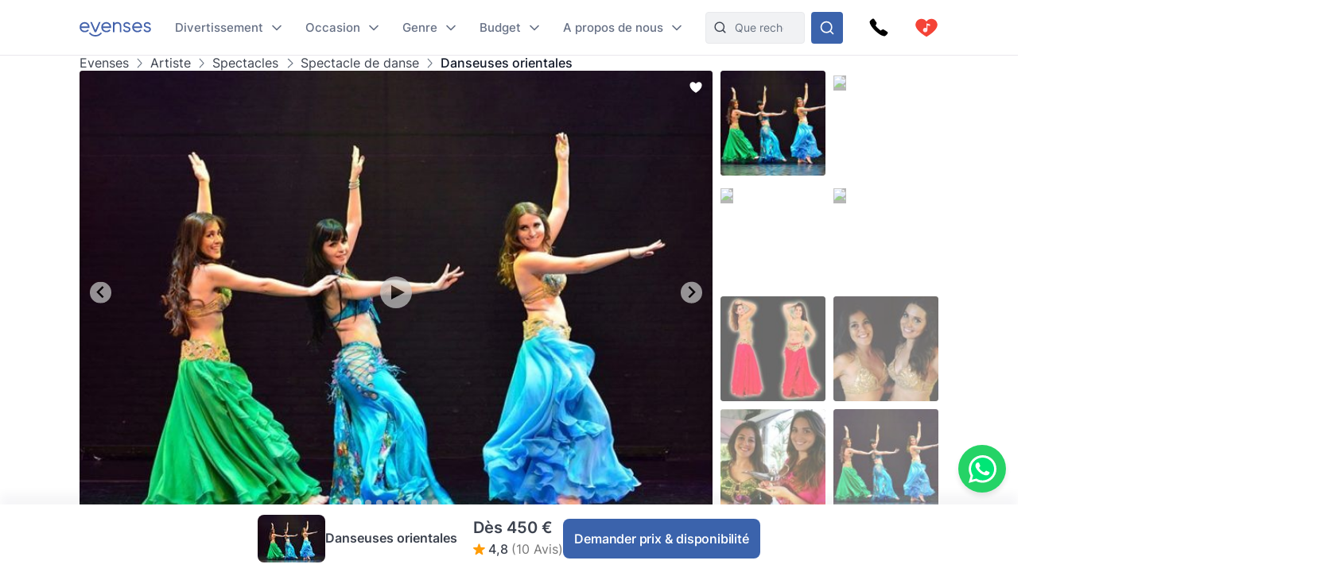

--- FILE ---
content_type: text/html
request_url: https://www.evenses.fr/danse-orientale
body_size: 121707
content:
<!DOCTYPE html>
<html lang="fr">

<head>
	<meta charset="utf-8" />
	<base href="/">
	<meta name="viewport" content="width=device-width, initial-scale=1" />

	
	<style>.toast.svelte-14rvnan .message-bar{box-shadow:var(--shadow-sm)}.toast.svelte-14rvnan .message-bar-contents{max-height:140px;overflow:hidden}.toast.svelte-14rvnan{will-change:transform;opacity:1;transition:height .3s,opacity .3s,transform .3s cubic-bezier(.215,.61,.355,1)}.appearing.svelte-14rvnan,.removing.svelte-14rvnan{opacity:0;transform:scale(.9)}.removing.svelte-14rvnan{transition:height .3s,opacity .3s,transform .3s cubic-bezier(.215,.61,.355,1)}#toasts.svelte-1av40tf{position:fixed;bottom:10px;right:10px;z-index:220;max-width:85%;word-break:break-word;display:flex;flex-direction:column;align-items:flex-end;flex-direction:column-reverse}.whatsapp-fixed.svelte-1pxo1bg.svelte-1pxo1bg{position:fixed;bottom:15px;right:15px;display:flex;flex-direction:column;align-items:center;z-index:110}.whatsapp-icon.svelte-1pxo1bg.svelte-1pxo1bg{width:60px;height:60px;background-color:#25d366;border-radius:50%;display:flex;align-items:center;justify-content:center;box-shadow:0 4px 6px #0000001a;cursor:pointer;transition:transform .2s ease-in-out,transform .5s ease-in-out}.whatsapp-icon.svelte-1pxo1bg.svelte-1pxo1bg:hover{transform:scale(1.1)}.whatsapp-icon.svelte-1pxo1bg img.svelte-1pxo1bg{width:35px;height:35px}.online-status.svelte-1pxo1bg.svelte-1pxo1bg{margin-top:10px;background-color:#25d366;color:#fff;padding:5px 10px;border-radius:20px;font-size:14px;box-shadow:0 2px 4px #0000001a;position:absolute;right:100%;margin-right:10px;bottom:0;white-space:nowrap}.online-status.svelte-1pxo1bg.svelte-1pxo1bg:before{content:"\25cf";color:#0f0;margin-right:5px}@media (max-width: 600px){.whatsapp-icon.svelte-1pxo1bg.svelte-1pxo1bg{width:50px;height:50px}.whatsapp-icon.svelte-1pxo1bg img.svelte-1pxo1bg{width:30px;height:30px}.online-status.svelte-1pxo1bg.svelte-1pxo1bg{margin-top:5px;font-size:13px;padding:3px 8px}}@media (max-width: 400px){.whatsapp-icon.svelte-1pxo1bg.svelte-1pxo1bg{width:45px;height:45px}.whatsapp-icon.svelte-1pxo1bg img.svelte-1pxo1bg{width:25px;height:25px}.online-status.svelte-1pxo1bg.svelte-1pxo1bg{font-size:12px;padding:2px 6px}}@media (max-width: 699px){:root .NotOnPhone{display:none!important}}@media (min-width: 700px){:root .OnlyOnPhone{display:none!important}}@media (max-width: 1024px){:root .OnlyOnDesktop{display:none!important}}@media (min-width: 1025px){:root .NotOnDesktop{display:none!important}}@media (any-pointer: fine),(any-pointer: coarse){.onlyTouchDevices{display:none}}@media (any-pointer: none){.onlyIfPointer{display:none}}.news-item{background-color:#fff;justify-content:space-between;display:flex;flex-direction:column;flex:1;border-radius:4px;overflow:hidden}.news-button{margin-top:10px;float:right;align-self:flex-end}:root{--inp-highlight-border:#333;--inp-border:#DDD}.form-gap>*+*{margin-top:15px}.input-field{display:grid;gap:7px}.inp-inlined-label{display:flex;gap:16px}.inp-inlined-label-ctr{align-items:center}.inlined-inp{background:transparent;flex:1;width:100%}.inlined-lbl{width:max-content;min-width:105px;max-width:50%;flex-shrink:0;color:#444}.input-label{font-weight:500;font-size:var(--fs2);line-height:1.3;color:var(--c-darker);order:-1}.inp{line-height:17.814px;width:100%;padding:8px 12px;background-color:#f1f2f4;border-radius:var(--inp-br);min-height:var(--inp-h);border:1px solid var(--inp-border)}select.inp{padding-right:0}textarea.inp{line-height:1.5;padding-top:10.5px;padding-bottom:10.5px}@media (any-hover){.inp:hover{border-color:var(--inp-highlight-border)}}.inp:focus{box-shadow:inset 0 0 0 1px var(--c1);border-color:var(--c1)}.inp:focus+.float-label{color:var(--c1)}.float-label{position:absolute;left:9px;top:-.5ex;background:#fff;font-size:12px;line-height:1ex;padding:0 5px;color:var(--grey7);display:none}.inp:focus::placeholder{color:transparent}.inp:focus+.float-label,.inp:not(:placeholder-shown)+.float-label{display:block}.inp-white{background-color:#fff}.search-input{padding-left:36px}.top-nav-inner .search-input{max-width:313px;background-color:var(--grey2);border:1px solid #E8E9EC;min-height:0}::-webkit-input-placeholder{white-space:nowrap}::placeholder{color:var(--grey20)}::-webkit-scrollbar{height:8px;width:8px}::-webkit-scrollbar-track{background-color:#d6d7d7}::-webkit-scrollbar-thumb{background-color:#707476;border-radius:50em}::-webkit-scrollbar-thumb:hover{background-color:#0e1317}:root{--ff: "Inter", sans-serif;--text-c: #3D434F;--c-darker: #111827;--c1: #3b63ac;--c:#007bff;--c-2:#0068d6;--grey1: #F3F1F5;--grey2: #F1F2F4;--grey3: #E9E6EC;--grey20: #687280;--grey66: #F5F5F5;--grey88: #BABABA;--grey_smth: #F4F3F6;--grey_another: #EFEFEF;--grey7: #777;--idk: #677085;--inp-br: 8px;--primary1: #4261AB;--primary1_alt: #3B63AC;--primary1_alt_light: #4564A4;--btn-br: 8px;--btn-h: 40px;--secondary1: #5CA7ED;--inp-h: 45px;--serpbg: #fff;overflow-y:scroll;overflow-x:hidden;--fs2: 16px;--fs3: 18px;--star-spacing: .65em;--rating-fs: 13px;--v-gap: 80px;--bottom-bar-h: 85px;--req-bar-h: var(--bottom-bar-h);word-wrap:break-word;--topUspHeight: 0;--textWidth: 900px;--maxw: 1238px;--maxwWide: 2000px;--sidePad: 20px;--c-good: #26b067;--large: 18px;--larger: 22px;--top-h: 44px;--top-h-total: calc(var(--top-h) + var(--topUspHeight));--page-top-bar-h:46px;--vpad: 20px;--imgratio: 70.8%;--grey: #888;--lightGrey: #F6F6F6;--altGrey: #dbdbdb;--favSize: 16px;--red: red;--star-c: #FF9C07;--largeButtonHeight: 50px;--filterFieldHeight: 40px;--arrowSize: 24px;--cardGap: 30px;--menuTransition: .4s;--top-total: var(--top-h);--tab-h: 50px;--h1size: 56px;--h2size: 40px;--check-img: url("data:image/svg+xml,%3Csvg viewBox='0 0 16 11' fill='none' xmlns='http://www.w3.org/2000/svg'%3E%3Cpath d='M14.6668 1L5.50016 10.1667L1.3335 6' stroke='%233B63AC' stroke-width='1.5' stroke-linecap='round' stroke-linejoin='round'/%3E%3C/svg%3E");--check-img-white: url("data:image/svg+xml,%3Csvg viewBox='0 0 16 16' fill='none' xmlns='http://www.w3.org/2000/svg'%3E%3Cpath d='M13.3337 4L6.00033 11.3333L2.66699 8' stroke='white' stroke-width='2' stroke-linecap='round' stroke-linejoin='round'/%3E%3C/svg%3E");--shadow-sm: 0 .3px .4px rgba(0, 0, 0, .025), 0 .9px 1.5px rgba(0, 0, 0, .05), 0 3.5px 6px rgba(0, 0, 0, .1);--color-success: hsl(122, 50%, 60%);--color-error: hsl(342, 89%, 48%);--color-warning: hsl(46, 100%, 61%);--color-primary: hsl(230, 84%, 54%);--reg-head-size: 24px}.lazy-dom{content-visibility:auto}.no-scroll{overflow:hidden}:root,body{background-color:#fff;line-height:140%;color:var(--text-c);font-family:var(--ff);font-weight:400;font-size:14px}@media (min-width:500px){:root{--large: 20px;--larger: 25px;--sidePad: 40px}}@media (min-width:700px){:root{--top-h: 80px}}@media (min-width:1025px){:root{--sidePad: 30px;--top-h: 70px}}@media (min-width:1200px){:root{--sidePad: 100px}}*{margin:0;padding:0;box-sizing:border-box;outline:none;border:none}@media (any-hover){main a:hover,footer a:hover,.a-hov:hover{text-decoration:underline}}.button .anim-svg{margin:-.2em -.4em -.2em .5em}.p-title{font-weight:700;font-size:var(--fs3);line-height:1.3;letter-spacing:-.25px;margin-bottom:4px}.bevel{box-shadow:0 12px 14px -12px #d6d1da}.link{color:var(--primary1_alt)}strong{font-weight:600}.head{line-height:1.24;letter-spacing:-.005em;font-weight:700;color:var(--c-darker)}.head{font-family:Poppins,sans-serif}.text-content *+h1,.text-content *+h2,.text-content *+h3{margin-top:1em}.regular-head{color:var(--c-darker);font-weight:650;font-size:18px;line-height:1.24}.regular-head-large,.text-content h1,.text-content h2,.text-content h3{color:var(--c-darker);font-weight:600;font-size:var(--reg-head-size);line-height:1.24;margin-bottom:1.2em}.text-content{min-width:0}.text-content hr{margin:1em 0;background:#c5c5c5;border:none;height:1px}.text-content ol,.text-content ul{margin-left:2em}.text-content p{margin:1em 0}.text-content p:first-child{margin-top:0}.text-content p:last-child{margin-bottom:0}.text-content h1,.text-content h2,.text-content h3{margin-bottom:var(--vpad)}h1.head,.text-content h1,.head.h1{line-height:1.3;font-size:var(--h1size);font-weight:500}.page-title.head{font-size:32px;font-weight:550}h2.head,.h2.head{font-size:var(--h2size)}h4,h5,h6{font:inherit}.text-content h4,.text-content h5,.text-content h6,h4.head,h5.head,h6.head,div.head{font-size:1.15em;line-height:1.3;font-weight:500}.head.sm{font-size:1em}.section-head{text-align:center;padding-left:var(--sidePad);padding-right:var(--sidePad);box-sizing:content-box;max-width:var(--maxw);margin:0 auto var(--vpad)}@media (max-width:1199px){:root{--h1size: 40px}.head.h2{font-size:var(--h1size)}}@media (max-width:650px){:root{--h1size: 26px}body:not(.trengo-open) #trengo-web-widget{display:none!important}}@media (max-width:500px){:root{--h1size: 20px;--reg-head-size: 20px;--h2size: 22px}.page-title.head{font-size:24px}}img{-webkit-user-drag:none;user-drag:none;user-select:none;min-width:0;max-width:100%}a{color:inherit;text-decoration:none}button{cursor:pointer;appearance:none;color:inherit;background:none}input,button,textarea{border:none}.small{font-size:13px}.large{font-size:var(--large)}.larger{font-size:var(--larger)}input,textarea,select{font:inherit}input:not([type=checkbox]),input::-webkit-search-decoration{appearance:none;-webkit-appearance:none}.checkboxes{display:grid;gap:.8em;font-size:var(--fs2)}.checkbox-label{display:flex;gap:8px;cursor:pointer}.checkbox-label .checkbox{margin-top:.2em}.checkbox-label:hover .checkbox{color:var(--inp-highlight-border)}.checkbox-desc{flex:1;color:var(--text-c)}.checkbox{flex-shrink:0;width:18px;height:18px;border:1.5px solid currentColor;border-radius:4px;-webkit-appearance:none;appearance:none;background:var(--check-img-white) no-repeat center white;transition:background-color .1s;color:var(--inp-border)}.checkbox:checked,.checkbox.checked{background-color:currentColor;color:var(--primary1)!important}.radio{border-radius:50%}.cards{display:grid;grid-template-columns:repeat(auto-fill,minmax(280px,1fr));gap:var(--cardGap);grid-auto-flow:dense}@media (max-width:400px){.cards{display:flex;flex-direction:column}}.v-pad-gap{display:flex;flex-direction:column}.v-pad-gap>*+*{margin-top:var(--vpad)}.content-v-pad{padding-top:var(--vpad);padding-bottom:var(--vpad)}.content-v-pad-large{padding-top:22px;padding-bottom:22px}@media (min-width:1025px){.content-v-pad-large{padding-top:30px;padding-bottom:30px}.content-columns{justify-content:space-between;display:grid;gap:40px;grid-auto-flow:column}}.contentw{margin:auto;padding-left:var(--sidePad);padding-right:var(--sidePad);max-width:var(--maxw);box-sizing:content-box}.l-grey{background-color:#f4f4f5}.white{color:#fff;--c-darker: white }.main-text{font-size:16px;line-height:1.5}.main-text-width{max-width:750px}.tree,.tree li{list-style:none}.button{background:var(--primary1_alt);border-radius:var(--btn-br);min-height:var(--btn-h);min-width:80px;padding:.5em 1em;color:#fff;font:inherit;font-weight:550;line-height:1.3;letter-spacing:-.2px;user-select:none;position:relative;display:inline-flex;align-items:center;justify-content:center;text-decoration:none!important;transition:filter .15s;cursor:pointer}.button[disabled]{pointer-events:none}.button:hover{filter:brightness(1.1)}.button.good{background-color:var(--c-good)}.button.nocolor{background-color:#bbb}.button-outline{background-color:#fff;color:var(--text-c);border:1px solid currentColor;font-weight:500}main .button-outline{width:100%;max-width:190px;color:var(--primary1_alt)}.button-outline-sm{color:var(--c-darker);border:1px solid currentColor;background:none;font-size:13px;font-weight:500;min-height:36px;padding:5px 7px}.button .sq{font-size:1.3em;margin-right:.4em}.button-sm{min-height:36px;font-size:12px}.button-xl{padding:8px 14px;min-height:50px}.button-margin{margin-top:2.5em}.button[disabled]{background:#a1a1a1}.button .throbber{position:absolute;left:50%;margin:-.5em 0 0 -.5em;top:50%}.large-button{font-size:var(--large);min-height:var(--largeButtonHeight)}@media (min-width: 1025px){:root{--largeButtonHeight: 57px}.large-button{font-size:23px}.raquo{font-family:sans-serif;transform:translate(0);display:inline-block;transition:transform .15s}.raquo:after{content:"\bb"}@media (any-hover){.button:hover .raquo{transform:translate(.3em)}}}.grey-sm{color:#a3a3a3;font-size:13px}.icon-btn{display:flex;justify-content:center;align-items:center;position:relative}.icon-btn svg{height:1em;width:1em}.sh-icon{background-color:#254887;border-radius:50px;width:32px;height:32px;font-size:16px;color:#fff!important}.btn-lg-clickregion{position:relative}.icon-btn:after,.btn-lg-clickregion:after{content:"";position:absolute;left:-50%;top:-50%;width:200%;height:200%}@media (any-hover){.btns-hover .icon-btn{opacity:.8;transition:opacity .1s}.btns-hover .icon-btn:hover{opacity:1}}:root .TrengoWidgetLauncher__iframe{z-index:214}@media (max-width:1024px){:root{word-break:break-word}}@media (min-width: 724px){:root .TrengoWidgetLauncher__iframe{transition:bottom .3s,right .3s cubic-bezier(.33,1,.68,1)!important;right:20px}.drawer-open .TrengoWidgetLauncher__iframe{will-change:right;right:calc(var(--drawer-width) + 20px)}}@media (max-width: 723px){.drawer-open{overflow:hidden}}.order-form-column{display:flex;flex-direction:column;color:#444;max-width:600px;width:100%;margin:auto;line-height:1.4}.order-form-column>*+*{margin-top:10px}.roller{position:absolute;top:50%;width:0;height:100%;z-index:20;cursor:pointer}.move{font-size:var(--arrowSize);width:1em;height:1em;top:-.5em;border-radius:5em;position:absolute;--a: .3;background:url("data:image/svg+xml,%3Csvg viewBox='0 0 8 12' xmlns='http://www.w3.org/2000/svg' fill='none'%3E%3Cpath d='m1.375 11.375 5.25-5.296-5.25-5.2961' stroke='%23fff' stroke-linecap='round' stroke-linejoin='round' stroke-width='1.5'/%3E%3C/svg%3E") no-repeat 55% center rgba(53,47,47,var(--a));background-size:39%;margin:0 12px;transition:background-color .15s}.move:after{--p: 16px;content:"";position:absolute;padding:var(--p);width:100%;height:100%;top:calc(-1 * var(--p));left:calc(-1 * var(--p));border-radius:50%}@media (any-hover){.move:hover{--a: .5}}.labelText{display:flex;align-items:center}.labelText{padding:5px 15px;box-sizing:border-box;min-height:var(--filterFieldHeight)}.flt-inp{padding-left:.7em;width:100%}.hr{border-top:1px solid var(--altGrey)}.bg-lightgrey{background-color:var(--lightGrey)}.bg-good{background-color:#08a000;background-color:oklch(.61 .23 139.33)}.bg-c1{background-color:var(--c1)}.c-c1{color:var(--c1)}.grey{color:var(--grey)}.grey2{color:#616876}.embed-responsive{position:relative;padding-bottom:56.25%}.embed-responsive>*{position:absolute;top:0;left:0;width:100%;height:100%}.menuhide .btns-bottom{bottom:15px;bottom:max(env(safe-area-inset-bottom,0),15px)}.menuhide{--top-total: 0px}.menuhide .nav-slide{top:calc(-1 * var(--top-h))!important}.message-bar{background-color:#d4edda;border-color:1px solid #c3e6cb;top:100%;padding:.75rem 1.25rem;font-weight:300;color:#444;max-width:var(--mw);font-size:var(--fs2);border-radius:4px;margin-bottom:10px}.warning{background-color:#ffecc0}@supports (-webkit-touch-callout: none){.zoom-ios-fix,.zoom-ios-fix:focus{font-size:16px}}.emoji{font-family:apple color emoji,segoe ui emoji,noto color emoji,android emoji,emojisymbols,emojione mozilla,twemoji mozilla,segoe ui symbol}.pending{opacity:.5;cursor:wait}.body-text{text-align:justify}.body-text img{max-height:60vw;width:100%;object-fit:contain}.splide:not(.is-overflow) .splide__arrows{display:none}.has-caret:after,.faq summary:after{font-size:12px;content:"";position:absolute;background:url("data:image/svg+xml,%3Csvg xmlns='http://www.w3.org/2000/svg' width='12' height='8' fill='none'%3E%3Cpath d='M1 1.5l5 5 5-5' stroke='%23667085' stroke-width='1.67' stroke-linecap='round' stroke-linejoin='round'/%3E%3C/svg%3E") no-repeat center center;width:1em;height:1em;right:0;top:25px}.has-check{background:var(--check-img) no-repeat left .32em;background-size:1.1em;padding-left:1.7em}.faq{line-height:1.5;border-bottom:1px solid var(--grey66)}.faq summary::-webkit-details-marker{display:none}.faq summary{list-style:none;user-select:none;cursor:pointer;color:var(--c-darker);font-weight:500;font-size:17px;position:relative;padding:17px 0}.faq summary:after{transition:transform .15s}.faq:not([open]) summary:after{transform:rotate(-90deg)}.faq>div{color:var(--grey20);font-size:15px;margin-top:20px;margin-bottom:17px}.faq[open] summary{padding-bottom:0}.has-expands .expand{padding:15px}.has-expands .budget-cont{min-width:330px}.has-expands .expand{margin-top:5px;width:max-content;min-width:100%;box-shadow:0 12px 14px -12px #d6d1da;border-radius:6px;overflow:hidden;border:1px solid #E6E7EA;position:absolute;top:100%;background:white;z-index:10}.backdrop{position:absolute;z-index:50;top:0;left:0;width:100%;height:100%;background:rgba(0,0,0,.8)}.catfull{background:var(--primary1_alt);--p: 30px;padding-bottom:var(--p)}.catfull .jjc{padding-bottom:var(--p)}.catfull *{color:#fff!important}.fullscreen-iframe{background:#263139;position:fixed;top:0;left:0;width:100%;height:100%;z-index:9999}.abs100{position:absolute;top:0;left:0;width:100%;height:100%}.sq{width:1em;height:1em}.bscb{box-sizing:content-box}.pr{position:relative}.tdn{text-decoration:none}.r180{transform:rotate(180deg)}.pa{position:absolute}.rtl{direction:rtl}.ctr{color:transparent}.ma{margin:auto}.db{display:block}.dg{display:grid}.dib{display:inline-block}.df{display:flex}.fg1{flex-grow:1}.f0{flex-shrink:0}.dfc{display:flex;justify-content:center;align-items:center}.aic{align-items:center}.ais{align-items:stretch}.asfs{align-self:flex-start}.fww{flex-wrap:wrap}.f1{flex:1}.fdc{flex-direction:column}.jcc{justify-content:center}.jcsb{justify-content:space-between}.jcsa{justify-content:space-around}.jcfe{justify-content:flex-end}.o0{opacity:0}.oh{overflow:hidden}.oa{overflow:auto}.fl{float:left}.usn{user-select:none}.wsnw{white-space:nowrap}.cp{cursor:pointer;touch-action:pan-y}.ct{cursor:text}.vam{vertical-align:middle}.tal{text-align:left}.tac{text-align:center}.tar{text-align:right}.cb{clear:both}.w100{width:100%}.h100{height:100%}.h0{height:0}.w0{width:0}.mw0{min-width:0}.l0{left:0}.t0{top:0}.t50{top:50%}.b0{bottom:0}.r0{right:0}.t100{top:100%}.b100{bottom:100%}.br50{border-radius:50%}.fs0{font-size:0}.dn{display:none}.z5{z-index:5}.z10{z-index:10}.z15{z-index:15}.z20{z-index:20}.pen{pointer-events:none}.pea{pointer-events:auto}.btn-cont{--link: currentColor }.t200ms{transition:.2s}.t400ms{transition:.4s}.tp-o{transition-property:opacity}.tp-t{transition-property:transform}.tp-bgc{transition-property:background-color}.cover{background-size:cover;background-repeat:no-repeat;background-position:center}.t-1{top:-1px}.fw400{font-weight:400}.fw500{font-weight:500}.fw600{font-weight:600}.w50{width:50%}.pb100{padding-bottom:100%}.o-1{order:-1}@font-face{font-family:Inter;font-style:normal;font-weight:100 900;src:url([data-uri]) format("woff2")}@font-face{font-family:Poppins;src:url([data-uri]) format("woff2");font-weight:400;font-style:normal}@font-face{font-family:star;src:url([data-uri]) format("woff2");font-display:fallback;font-weight:400;font-style:normal}

.icon.svelte-18liozz{font-size:12px;--size:1em;height:var(--size);width:var(--size);display:inline-block;color:inherit;fill:currentColor;line-height:1;flex-shrink:0;max-width:initial}.message-bar-center.svelte-18liozz{position:absolute;top:50%;left:calc(50% - 125px);display:flex;align-items:center;justify-content:center;width:250px;height:0}.message-bar.svelte-18liozz{min-width:0;white-space:initial;position:relative;margin:12px 0;color:var(--color-contrast-higher);padding:18px;--color:var(--color-primary);font-size:16px;border-radius:5px;overflow:hidden;background:white;--circle-size:24px;--circle-margin:9px}.message-bar.svelte-18liozz>*{position:relative;z-index:1}.message-bar.svelte-18liozz:after{content:"";background-color:var(--color);opacity:.2;position:absolute;top:0;left:0;width:100%;height:100%}.message-bar-top.svelte-18liozz{align-items:center;justify-content:space-between;display:flex}.message-bar-contents.svelte-18liozz{display:flex;align-items:center}[data-type=success].svelte-18liozz{--color:var(--color-success)}[data-type=error].svelte-18liozz{--color:var(--color-error)}[data-type=warning].svelte-18liozz{--color:var(--color-warning)}.message-icon.svelte-18liozz{color:var(--color);font-size:var(--circle-size);margin-right:var(--circle-margin)}.message-close.svelte-18liozz{cursor:pointer;display:inline-block;flex-shrink:0;margin-left:18px}.close-icon.svelte-18liozz{font-size:12px;display:block}.message-description.svelte-18liozz{padding:6px 0 0 calc(var(--circle-size) + var(--circle-margin))}.bold-title.svelte-18liozz{font-weight:700}

.dialog.svelte-1cymndd{position:fixed;top:0;left:0;width:100%;height:100%;background:#00000080;backdrop-filter:blur(10px);z-index:800}.inner.svelte-1cymndd{position:relative;background:white;overflow-y:auto;width:350px;max-width:85vw;max-height:calc(100% - 64px);box-shadow:0 11px 15px -7px #0003,0 24px 38px 3px #00000024,0 9px 46px 8px #0000001f}.cross.svelte-1cymndd{font-size:15px;float:right;padding:12px}.content.svelte-1cymndd{padding:16px 24px}.auto-offer-section.svelte-17ipesn{margin-top:30px;padding-top:30px;border-top:2px solid #e0e0e0}.product-questions.svelte-17ipesn{margin-bottom:20px}.question.svelte-17ipesn{margin-bottom:15px}.q-text.svelte-17ipesn{font-weight:600;margin-bottom:10px}.q-opt.svelte-17ipesn{margin-bottom:8px}.step-title.svelte-sl72lx.svelte-sl72lx{margin:0 0 16px;font-size:1.375rem}.contact-summary.svelte-sl72lx.svelte-sl72lx{display:flex;justify-content:space-between;align-items:center;gap:16px;margin:16px 0;padding:12px 16px;border:1px solid #e0e0e0;border-radius:8px;background-color:#f9f9f9}.contact-summary-title.svelte-sl72lx.svelte-sl72lx{font-weight:600;margin-bottom:4px}.contact-summary-value.svelte-sl72lx.svelte-sl72lx{font-size:.95rem;color:#333}.contact-edit.svelte-sl72lx.svelte-sl72lx{border:none;background:none;color:var(--primary1_alt, #4ca76a);font-weight:600;cursor:pointer}.contact-edit.svelte-sl72lx.svelte-sl72lx:hover,.contact-edit.svelte-sl72lx.svelte-sl72lx:focus{text-decoration:underline}.delivery-options.svelte-sl72lx.svelte-sl72lx{margin-top:20px;margin-bottom:20px;padding:15px;border:1px solid #e0e0e0;border-radius:8px;background-color:#f9f9f9}.delivery-options.svelte-sl72lx .cb-label.svelte-sl72lx{font-weight:600;color:#333;margin-bottom:12px}.delivery-options.svelte-sl72lx .checkboxes.svelte-sl72lx{display:flex;flex-direction:column;gap:10px}.form-warning.svelte-sl72lx.svelte-sl72lx{margin:12px 0 0;font-size:.875rem;color:#b54747}.form-button{display:flex;align-items:center;justify-content:center;gap:4px}.services-section.svelte-sl72lx.svelte-sl72lx{margin-top:20px}.step-cont.svelte-19xu15k{display:flex;flex-direction:column;gap:16px}.step-title.svelte-19xu15k{margin:0;font-size:1.375rem}.step-cont.svelte-19xu15k .form-button[disabled]{cursor:not-allowed;opacity:.7}.form-warning.svelte-19xu15k{margin:8px 0 0;font-size:.875rem;color:#b54747}.cart.svelte-1owixb5{display:grid;grid-template-columns:repeat(auto-fill,minmax(115px,1fr));gap:10px}.pb.svelte-1owixb5{padding-bottom:var(--imgratio)}.prod.svelte-1owixb5{position:relative}.prod.svelte-1owixb5 img{object-fit:cover;position:absolute;top:0;left:0;width:100%;height:100%}.title.svelte-1owixb5{position:absolute;width:100%;bottom:0;left:0;background:linear-gradient(rgba(0,0,0,0) 0,rgba(0,0,0,.7) 2em);color:#fff;font-size:12px;padding:5px 7px;line-height:1.1em}.remove.svelte-1owixb5{position:absolute;top:0;left:0;border:5px solid transparent;background-color:#000000d9;color:#fff;background-clip:padding-box;width:30px;height:30px;border-radius:50%;font-size:10px;display:flex;align-items:center;justify-content:center;transition:background-color .1s}@media (any-hover){.remove.svelte-1owixb5:hover{background-color:#000}}.accordeon-wrapper.svelte-1rpkkav{display:flex;flex-direction:column;flex:1;--accordeon-pad:20px;--accordeon-bottom-h:var(--bottom-bar-h)}.accordeon-wrapper.svelte-1rpkkav .cart{margin-bottom:10px}.accordeon-wrapper.svelte-1rpkkav .form-button{margin-left:auto;display:block}.accordeon-wrapper.svelte-1rpkkav .order-desc{margin-bottom:10px}.acc-pad.svelte-1rpkkav{padding:0 var(--accordeon-pad)}.acc-top.svelte-1rpkkav{flex-shrink:0;display:flex;gap:10px;justify-content:space-between;align-items:center;background:white;height:var(--top-h);position:-webkit-sticky;position:sticky;top:0;z-index:50}.acc-bottom.svelte-1rpkkav{color:#000;background:white;flex-shrink:0;min-height:var(--accordeon-bottom-h);--c-darker:black;display:flex;flex-direction:column;box-shadow:0 -13px 12px #1424430a}.accordeon-wrapper.svelte-1rpkkav .button{position:-webkit-sticky;position:sticky;bottom:0px;transform:translatey(100%);opacity:0;animation:svelte-1rpkkav-btin .22s .41s ease-out forwards}.accordeon-wrapper.svelte-1rpkkav .button:not([disabled]){background:#4ca76a}@keyframes svelte-1rpkkav-btin{10%{transform:translatey(94%);opacity:1}to{transform:none;opacity:1}}@media (min-height: 450px){.acc-bottom.svelte-1rpkkav{position:-webkit-sticky;position:sticky;bottom:0;z-index:50}.accordeon-wrapper.svelte-1rpkkav .button{bottom:var(--accordeon-bottom-h)}}.accordeon-contents.svelte-1rpkkav{padding:10px var(--accordeon-pad)}.accordeon-contents.svelte-1rpkkav .inp{background-color:#fff}.acc-bottom.svelte-1rpkkav .button-checks{display:flex;flex-wrap:wrap;gap:4px 10px;margin:auto;padding:5px 10px;font-size:13px}.acc-title.svelte-1rpkkav{margin:0}.acc-main.svelte-1rpkkav{flex:1}.steps-wrapper.svelte-1rpkkav{padding-top:10px;padding-bottom:10px}.sub-nav.svelte-1qgthll.svelte-1qgthll.svelte-1qgthll{--leftpad:24px;position:absolute;top:100%;background-color:#f8f8f8;border-radius:12px;overflow:hidden;box-shadow:0 11px 15px -5px #1b1e3a40;width:max-content;max-height:calc(100vh - 150px);display:flex;font-size:14px;line-height:1.5}.or-right.svelte-1qgthll.svelte-1qgthll.svelte-1qgthll{left:calc(-1 * var(--leftpad))}.or-left.svelte-1qgthll.svelte-1qgthll.svelte-1qgthll{right:0}.or-left.svelte-1qgthll .sub-nav-left.svelte-1qgthll.svelte-1qgthll{min-width:max-content}.sub-nav.svelte-1qgthll a{padding-top:var(--linkpad);padding-bottom:var(--linkpad)}.sub-nav-col.svelte-1qgthll.svelte-1qgthll.svelte-1qgthll{padding:calc(26px - var(--linkpad)) 0}.sub-nav-left.svelte-1qgthll.svelte-1qgthll.svelte-1qgthll{--linkpad:10px;min-width:280px}.multi-col.svelte-1qgthll .sub-nav-left.svelte-1qgthll+.sub-nav-left.svelte-1qgthll{border-left:1px solid #dbdcdf}.sub-nav-left.svelte-1qgthll .dsi{height:41px}.sub-nav-left.svelte-1qgthll .dsi:not(.hoveredSubNav){opacity:.8}.dsi{position:relative;display:flex;align-items:center;font-weight:500;color:#3d434f;padding-right:50px;padding-left:var(--leftpad)}.dsi img{width:1em;height:1em;margin-right:1.7em;transform:scale(1.75);transform-origin:0 50%}.dsi:after{transform:rotate(-90deg) scale(.9);right:24px!important}.sub-nav-right.svelte-1qgthll.svelte-1qgthll.svelte-1qgthll{padding-left:16px;padding-right:16px;background:#edeeef;font-weight:400;color:#5f6879;--linkpad:8px;display:flex;min-width:257px}.sub-nav-right.svelte-1qgthll .ul-1{min-width:166px}.sub-nav-right.svelte-1qgthll .ul-1+.ul-1{margin-left:20px}.sub-nav-right.svelte-1qgthll .li-1+.li-1{border-top:1px solid #dbdcdf;margin-top:8px;padding-top:8px}.sub-nav-right.svelte-1qgthll a{display:block;padding-left:16px;padding-right:16px}.sub-nav-right.svelte-1qgthll .a-1{font-weight:600;color:#111827}.hoveredSubNav{font-weight:600}.hoveredSubNav:before{content:"";position:absolute;top:-.65em;left:0;width:100%;height:100%;padding:.65em 0;z-index:10}.ctfull.svelte-h9b7bz .jjc{width:1500px;max-width:100%;--p:20px}.sub-menu-filter.svelte-h9b7bz{padding:20px 30px;line-height:1.2;font-size:16px;font-weight:500}.sub-menu-filter.svelte-h9b7bz .tree{display:grid;gap:10px}.anim-svg.svelte-10kxans{display:inline-block;position:relative}.anim-svg.svelte-10kxans>*:not(.anim-svg-pad){width:100%!important;height:100%!important;position:absolute!important;top:0;left:0}.anim-svg-pad.svelte-10kxans{padding-bottom:100%}.cart-link.svelte-tff28w{position:relative}.cart-link.svelte-tff28w .anim-svg{display:block}.cart-nr.svelte-tff28w{position:absolute;top:0;left:0;width:100%;height:100%;display:flex;align-items:center;justify-content:center;color:#fff;font-weight:550;font-size:14px;padding-bottom:.5px}@media (max-width:1024px){.desktop-menu-item.svelte-bruzre{display:none}}.desktop-menu-item.svelte-bruzre{position:relative;font-weight:500;font-size:15px;color:#667085;align-items:center;display:flex;padding-right:23px;height:100%}.mobile-menu-container.svelte-m6ci0c{position:fixed;z-index:50;top:0;left:0;width:100%;height:100%;overflow:hidden}.mobile-menu.svelte-m6ci0c{position:absolute;top:0;right:0;height:100%;background:white;z-index:50;--msidepad:20px;min-width:215px;max-width:90vw;overflow-y:auto;padding-bottom:30px}.mobile-menu.svelte-m6ci0c .menu-list .tree a,.mobile-menu.svelte-m6ci0c .menu-list .tree .a{display:flex;font-size:18px;min-height:40px;align-items:center;white-space:normal;padding:.3em calc(var(--msidepad) + 18px) .3em var(--msidepad);line-height:1.3;font-weight:500;position:relative}.mobile-menu.svelte-m6ci0c .menu-list .tree a:after,.mobile-menu.svelte-m6ci0c .menu-list .tree .a:after{content:"";position:absolute;top:0;right:0;width:calc(var(--msidepad) + 10px);height:100%;background:no-repeat url("data:image/svg+xml,%3Csvg width='8' height='13' viewBox='0 0 8 13' fill='none' xmlns='http://www.w3.org/2000/svg'%3E%3Cpath d='M1.375 1.25L6.625 6.5L1.375 11.75' stroke='%233B63AC' stroke-width='1.5' stroke-linecap='round' stroke-linejoin='round'/%3E%3C/svg%3E") calc(100% - var(--msidepad)) center}.mobile-menu.svelte-m6ci0c .rev{padding:.3em var(--msidepad) .3em calc(var(--msidepad) + 25px)!important}.mobile-menu.svelte-m6ci0c .rev:after{transform:rotate(180deg);right:auto;left:0}.mobile-menu.svelte-m6ci0c .logo svg{width:90px;height:24px;color:var(--primary1)}.mob-menu-top.svelte-m6ci0c{display:flex;padding:0 var(--msidepad);align-items:center;justify-content:space-between;gap:20px;margin:40px 0 35px}.remove.svelte-m6ci0c{font-size:10px;padding:6px;margin-right:-6px}.wave.svelte-yprbh2.svelte-yprbh2{animation-name:svelte-yprbh2-wave-animation;animation-duration:25s;animation-iteration-count:infinite;transform-origin:56% 41%;display:inline-block}@keyframes svelte-yprbh2-wave-animation{0%{transform:rotate(0)}0.5%{transform:rotate(10deg)}1%{transform:rotate(-6deg)}1.5%{transform:rotate(10deg)}2%{transform:rotate(-3deg)}2.5%{transform:rotate(8deg)}3%{transform:rotate(0)}to{transform:rotate(0)}}div.online-indicator.svelte-yprbh2.svelte-yprbh2{display:inline-block;font-size:10px;width:1em;height:1em;background-color:#0fcc45;border-radius:50%;position:absolute;top:.1em;right:.1em}span.blink.svelte-yprbh2.svelte-yprbh2{display:block;width:1em;height:1em;background-color:#0fcc45;opacity:.7;border-radius:50%;animation:svelte-yprbh2-blink 1s linear infinite}@keyframes svelte-yprbh2-blink{to{transform:scale(2);opacity:0}}@keyframes svelte-yprbh2-fadeOut{to{opacity:0}}.bar-link.svelte-yprbh2.svelte-yprbh2{display:flex;align-items:center;height:100%;white-space:nowrap}.nav-search.svelte-yprbh2.svelte-yprbh2{--dim:40px;flex:1;display:flex;height:var(--dim);justify-content:center}@media (max-width: 1024px){.mobile-menu-container.svelte-yprbh2>.svelte-yprbh2{display:none}.hamb.svelte-yprbh2.svelte-yprbh2{display:flex;align-items:center;font-size:19px}}@media (min-width: 1025px){.nav-search.svelte-yprbh2.svelte-yprbh2{justify-content:flex-end}.hamb.svelte-yprbh2.svelte-yprbh2{display:none}.clickFade.svelte-yprbh2 .sub-nav{animation:.2s svelte-yprbh2-fadeOut forwards}.clickHide.svelte-yprbh2.svelte-yprbh2{pointer-events:none}.clickHide.svelte-yprbh2 .sub-nav{display:none!important}}.no-list{list-style:none}.phone-info.svelte-yprbh2.svelte-yprbh2{width:max-content;max-width:260px}.phone-link-cont.svelte-yprbh2.svelte-yprbh2{height:100%;position:relative}@media (min-width: 1025px){:root{overflow:hidden!important}}.filters.svelte-1gbfo1c{padding-top:20px;display:grid;gap:20px;padding-bottom:40px}.filters.svelte-1gbfo1c .filter{padding:0 20px}.filters.svelte-1gbfo1c .cat-grid{border-bottom:1px solid #DAE1EB;box-shadow:0 4px 5px #00000005;border-radius:0 0 4px 4px;overflow:hidden}.wrap.svelte-1gbfo1c .autocomplete-list{top:auto;bottom:100%}@media (min-width: 900px){.filters.svelte-1gbfo1c{grid-template-columns:1fr 1fr 1fr}.filters.svelte-1gbfo1c .filter{align-self:flex-start}.filters.svelte-1gbfo1c .cat-grid{grid-column-end:span 3;grid-template-columns:repeat(auto-fit,minmax(1px,1fr))}.filters.svelte-1gbfo1c .filter-subnodes .expand{max-height:400px;overflow-y:auto;min-height:38vh}.filters.svelte-1gbfo1c .filter-subnodes{order:5}}.ft-top.svelte-5zvrg9{user-select:none;background:#FFF;position:sticky;top:0;padding:20px 20px 15px;z-index:5;border-bottom:1px solid #DAE1EB;box-shadow:0 4px 5px #00000005}.ft-top.svelte-5zvrg9:after{--w:30px;content:"";position:absolute;width:var(--w);margin-left:calc(-.5 * var(--w));height:4px;background:#E0E2E5;border-radius:10px;left:50%;top:4px}.g10.svelte-5zvrg9{gap:10px}.search-wrap.svelte-5zvrg9{padding-top:20px}.search-title.svelte-5zvrg9{color:var(--c-darker);font-size:18px;margin-bottom:13px;font-weight:500}.fullscreen-filter-container.svelte-1lvhd0j{position:fixed;z-index:220;top:0;left:0;width:100%;height:100%;overflow:hidden}.fullscreen-filter.svelte-1lvhd0j{border-radius:12px 12px 0 0;position:absolute;bottom:0;right:0;height:max-content;max-height:calc(100% - 90px);background:#F6F6F7;z-index:50;--msidepad:20px;width:100%;overflow-y:auto;min-height:80vh}@media (min-width: 1250px){.fullscreen-filter.svelte-1lvhd0j{width:1200px;right:calc(50vw - 600px)}}.fullscreen-filter.svelte-1lvhd0j .tree-sub{background:white;padding:20px 16px;border:1px solid #ECEDEE;box-shadow:0 3px 3px #00000005;border-radius:4px}.f.svelte-qs753k .a-1{line-height:1.2;color:var(--c-darker);font-size:15px;font-weight:600}.f.svelte-qs753k .ul-2{font-size:13px}.f.svelte-qs753k .ul-2 a{display:block;margin-top:10px;color:var(--text-c)}.f.svelte-qs753k{display:grid;grid-template-columns:repeat(auto-fill,minmax(195px,1fr));gap:32px 16px;grid-auto-flow:dense;justify-content:space-between}.f.svelte-qs753k .ul-1{display:contents}@media (max-width: 699px){.f.svelte-qs753k{grid-template-columns:repeat(auto-fill,minmax(155px,1fr))}.f.svelte-qs753k .ul-3 a:not(:last-of-type):after{content:", "}}.icon-buttons.svelte-qs753k{margin-top:18px;font-size:24px;display:grid;gap:17px;grid-template-columns:repeat(auto-fit,1em)}.reviews.svelte-1otoekw{display:grid;gap:40px;margin-left:auto;margin-right:auto}.clamp.svelte-1otoekw{margin-top:16px;font-size:18px;line-height:1.5;color:var(--grey20)}@media screen and (min-width: 701px){.reviews.svelte-1otoekw{grid-template-columns:1fr 1fr 1fr}@supports (-webkit-line-clamp: 1){.clamp.svelte-1otoekw:not(:hover){overflow:hidden;text-overflow:ellipsis;display:-webkit-box;-webkit-box-orient:vertical;-webkit-line-clamp:4}}}.author.svelte-1otoekw{font-weight:600;font-size:15px;color:var(--c-darker);margin-top:28px}.pager.svelte-1otoekw{display:flex;justify-content:center;margin-top:60px}.pager-page.svelte-1otoekw{width:12px;height:12px;--a:transparent;--b:var(--grey7);background:radial-gradient(var(--a) 3px,var(--b) 3px,var(--b) 4px,transparent 4px) center}.active.svelte-1otoekw{--a:#545454;--b:var(--a)}.footer-reviews.svelte-1diiosj{text-align:center;padding-top:106px;padding-bottom:72px}.review-head.svelte-1diiosj{font-weight:400;font-size:24px;line-height:1.4;margin:16px 0 64px}.advice-top.svelte-rlautr.svelte-rlautr{border-radius:4px 4px 0 0}.advice-top.svelte-rlautr.svelte-rlautr{display:flex}.advice-text.svelte-rlautr.svelte-rlautr{flex:1;padding:50px 0;display:flex;flex-direction:column;align-items:flex-start;justify-content:center}.advice-p.svelte-rlautr.svelte-rlautr{font-size:var(--fs2);margin-top:1.3em;line-height:1.5;max-width:29em}.advice-img-cont.svelte-rlautr.svelte-rlautr{flex:1;display:flex}.advice-img.svelte-rlautr.svelte-rlautr{flex:1;padding-bottom:65%;position:relative}.advice-img.svelte-rlautr img.svelte-rlautr{object-position:center bottom;object-fit:contain;position:absolute;top:0;left:0;width:100%;height:100%}.advice-bottom.svelte-rlautr.svelte-rlautr{background-color:var(--c1);padding:44px}@media (max-width: 550px){.advice-section.svelte-rlautr.svelte-rlautr{padding:0}.advice-bottom.svelte-rlautr.svelte-rlautr{padding:20px}}@media (max-width: 1000px){.advice-top.svelte-rlautr.svelte-rlautr{flex-direction:column;align-items:center}.advice-img-cont.svelte-rlautr.svelte-rlautr{width:100%;max-width:500px}.advice-text.svelte-rlautr.svelte-rlautr{text-align:center;align-items:center;padding-left:20px;padding-right:20px}}@media (min-width: 1000px){.advice-top.svelte-rlautr.svelte-rlautr{flex-direction:row-reverse;gap:35px;padding:0 3.5%}.advice-img-cont.svelte-rlautr.svelte-rlautr{padding-top:40px}}.footer-cols.svelte-99twz{display:grid;gap:30px;padding:85px var(--sidePad) 35px}.logo-cont.svelte-99twz .logo{color:var(--c1);width:114px;max-width:100%;padding-bottom:25%;position:relative}.logo-cont.svelte-99twz .logo svg{position:absolute;top:0;left:0;width:100%;height:100%}.paym-cont.svelte-99twz{display:grid;grid-auto-flow:column;grid-auto-columns:minmax(0,50px);min-width:0;overflow:hidden;gap:15px}.paym.svelte-99twz{width:100%}@media (max-width: 549px){.logo-cont.svelte-99twz .logo{width:160px;margin-left:20px}.logo-cont.svelte-99twz{display:flex;flex-direction:column;align-items:center}.logo-cont.svelte-99twz .logo{width:100%}.footer-cols.svelte-99twz{padding:40px 20px}}@media (min-width: 550px){.footer-cols.svelte-99twz{grid-template-columns:1fr 1fr}}@media (min-width: 900px){.footer-cols.svelte-99twz{grid-template-columns:repeat(4,1fr)}}.review-summary.svelte-99twz{background-color:#f9f9fa;padding:13px;border-radius:8px;margin-top:20px}.last-col.svelte-99twz{max-width:225px;justify-self:flex-end}.links-col.svelte-99twz{line-height:1.6}.links-col.svelte-99twz a{font-weight:500}.menu-col.svelte-99twz p{display:grid;gap:1em}.menu-col.svelte-99twz br{display:none}.q-head.svelte-99twz{font-size:var(--fs2);color:var(--c-darker);margin-bottom:1em;display:block}.summary-stars.svelte-99twz{font-size:15px;margin-bottom:10px}.help-list.svelte-99twz{display:grid;gap:15px}.help-list-row.svelte-99twz{display:grid;grid-template-columns:min-content 1fr;gap:15px}.help-list-row.svelte-99twz svg{width:18px;height:18px;color:#6c94e0;margin-top:3px}.footer-btm.svelte-1k5jqiq{background:#F9F8F9}.footer-btm.svelte-1k5jqiq .reviews{max-width:1000px}.copyright.svelte-1k5jqiq{height:82px;background-color:#f0eff1;display:flex;align-items:center;justify-content:center;font-size:13px}:root{--drawer-width:100vw}.app-cont.svelte-1eqy1cr{--tooltip-font-weight:normal;--tooltip-font-family:var(--ff);--tooltip-font-size:13px}.drawer-cont.svelte-1eqy1cr{--shadow-width:20px;top:0;height:100%;z-index:216}.drawer-inner.svelte-1eqy1cr{width:var(--drawer-width);position:absolute;z-index:20;top:0;height:100%;overflow-y:scroll;overflow-x:hidden;background:#f4f3f6;display:flex;flex-direction:column;font-size:var(--fs2);line-height:1.5}@media (max-width: 1023px){.drawer-cont.svelte-1eqy1cr{width:var(--drawer-width);right:calc((var(--drawer-width) * -1 - var(--shadow-width)) * var(--progress));position:fixed;will-change:right}}.drawer-cont.svelte-1eqy1cr:before{content:"";position:absolute;height:100%;width:var(--shadow-width);--deg:-90deg;background:linear-gradient(var(--deg),#00000055,#00000008,transparent);top:0;left:calc(-1 * var(--shadow-width));z-index:19}@media (min-width: 724px){:root{--drawer-width:400px}}@media (min-width: 1024px){.drawer-cont.svelte-1eqy1cr:before{--deg:90deg;left:0}.app-cont.svelte-1eqy1cr{display:flex;width:100%;height:100vh}.app-main.svelte-1eqy1cr{height:100%;overflow-y:auto;overflow-x:hidden;scroll-behavior:smooth;z-index:0;flex:1}.drawer-cont.svelte-1eqy1cr{will-change:width;width:calc(var(--drawer-width) * (1 - var(--progress)));display:block;position:relative}.drawer-inner.svelte-1eqy1cr{right:auto;left:0}}.loading.svelte-1eqy1cr .loading-region{opacity:.4}main.svelte-1eqy1cr a:not(.button){color:var(--c1)}.display-c.svelte-1eqy1cr{display:contents}

.stars-cont.svelte-10vy3bc{white-space:nowrap;margin:auto;background:rgba(255,255,255,.62);box-shadow:0 1.35px 2px #0000000a;border-radius:.28em;padding:.15em .5em;width:min-content;border:.675px solid #E0E0E0;font-size:18px}.rating-stars.svelte-10vy3bc{position:relative;display:inline-block;color:#d8d8d8;font-family:star;letter-spacing:var(--star-spacing);text-indent:calc(-1 * var(--star-spacing));direction:rtl}.stars.svelte-10vy3bc{line-height:1em}.stars.svelte-10vy3bc:before{content:"\e800\e800\e800\e800\e800"}.stars-value.svelte-10vy3bc{position:absolute;top:0;left:0;overflow:hidden;color:var(--star-c);white-space:nowrap;--clip:calc((100% - 4 * .65em) * var(--r) + 4 * (.65em));--clip:calc((100% - 4 * .65em) * var(--r) + var(--seg) * (.65em));clip-path:polygon(0 0,var(--clip) 0,var(--clip) 100%,0 100%)}.reviews.svelte-imu7cj{display:grid;gap:1.3em 8%}.review.svelte-imu7cj{--star-spacing:.25em;border-bottom:1px solid var(--grey_another);padding-bottom:1.3em}@media (min-width:600px){.reviews.svelte-imu7cj{grid-template-columns:1fr 1fr}}.review-text.svelte-imu7cj{color:var(--grey20);margin-top:1em}.reveal.svelte-127b4ld{display:flex;justify-content:flex-end;margin-top:2em}.turnstile-placeholder.svelte-1kshhf6{display:none}.autocomplete.svelte-v1y1ln{position:relative;display:flex}.autocomplete-list.svelte-v1y1ln{background:#fff;min-width:200px;position:absolute;width:100%;overflow-y:auto;z-index:99;padding:10px 0;top:100%;border:1px solid #BBB;max-height:200px;user-select:none;font-family:sans-serif}.autocomplete-list.svelte-v1y1ln:empty{display:none}.autocomplete-list-item.svelte-v1y1ln{padding:5px 15px;color:#333;cursor:pointer;line-height:1}.autocomplete-list-item.selected.svelte-v1y1ln{background-color:var(--c1);color:#fff}.autocomplete-list.hidden.svelte-v1y1ln{display:none}.input-icon.svelte-1uvc4ck{position:absolute;font-size:17px;left:.6em;top:calc(50% - .5em)}.search-button.svelte-1uvc4ck{background:var(--primary1_alt);border-radius:var(--inp-br);color:#fff;width:var(--dim);font-size:20px;flex-shrink:0;margin-left:8px;display:flex;align-items:center;justify-content:center}.static-location-map-cont.svelte-w9hwlz{max-width:284px;margin-bottom:10px}.static-location-map.svelte-w9hwlz{padding-bottom:60%;background:#B8CC93}.loc-label.svelte-w9hwlz{background:var(--c1);padding:5px 10px;color:#fff;font-weight:700;line-height:1.2}.del.svelte-w9hwlz{font-size:10px;margin-left:5px}.ball.svelte-5s84ys{font-weight:500;width:1.85em;height:1.85em;border-radius:100px;color:#fff;display:flex;align-items:center;justify-content:center;--hue:218.76deg;--sat:3%;--bg:radial-gradient(hsl(var(--hue) var(--sat) 64%), hsl(var(--hue) var(--sat) 42%));--bgsize:138% 138%;--bgpos:bottom right;background:var(--bg);background-size:var(--bgsize);background-position:var(--bgpos)}.done.svelte-5s84ys{background:var(--check-img-white) no-repeat,var(--bg);background-size:67%,var(--bgsize);background-position:center,var(--bgpos)}.skipped.svelte-5s84ys{--hue:37deg;--sat:58%}.active.svelte-5s84ys{--hue:218.76deg;--sat:82.26%}.valid.svelte-5s84ys{--hue:118deg;--sat:42%}.steps.svelte-1vy42xa.svelte-1vy42xa{display:flex;justify-content:center;font-size:14px;gap:12px;width:100%}.regular.svelte-1vy42xa.svelte-1vy42xa{align-items:center}.line.svelte-1vy42xa.svelte-1vy42xa{flex:1;border-top:1px dashed var(--grey7);max-width:1.6em;height:0}.full.svelte-1vy42xa.svelte-1vy42xa{font-size:15px;line-height:1.5;max-width:835px;margin:auto;--gap:50px;gap:var(--gap);--until:calc(var(--gap) - 10px)}.full-ball-cont.svelte-1vy42xa.svelte-1vy42xa{display:flex;gap:10px;align-items:center}.line-full.svelte-1vy42xa.svelte-1vy42xa{position:relative;flex:1;--b:var(--primary1_alt)}.text-step.svelte-1vy42xa:not(:last-child) .line-full.svelte-1vy42xa:before{content:"";position:absolute;--dim1:calc(100% + var(--until) - 1px);--dim2:2px;width:var(--dim1);height:var(--dim2);--deg:90deg;background-image:repeating-linear-gradient(var(--deg),var(--b),var(--b) 8px,transparent 8px,transparent 14px,var(--b) 14px);background-size:100%;background-position:0 0,0 0,100% 0,0 100%;background-repeat:no-repeat}.text-step.svelte-1vy42xa:nth-last-child(2) .line-full.svelte-1vy42xa:after{content:"";position:absolute;font-size:10px;width:1em;height:1em;border-style:solid;border-color:var(--b);border-width:2px 2px 0 0;--pos1:calc(-1 * var(--until));--pos2:-.5em;right:var(--pos1);top:var(--pos2);--t:45deg;transform:rotate(var(--t))}.step-desc.svelte-1vy42xa.svelte-1vy42xa{padding-top:20px}@media (max-width: 850px){.full.svelte-1vy42xa.svelte-1vy42xa{--gap:5vw}}@media (max-width: 630px){.full.svelte-1vy42xa.svelte-1vy42xa{flex-direction:column;--gap:40px}.text-step.svelte-1vy42xa.svelte-1vy42xa{display:flex}.full-ball-cont.svelte-1vy42xa.svelte-1vy42xa{flex-direction:column}.text-step.svelte-1vy42xa:not(:last-child) .line-full.svelte-1vy42xa:before{width:var(--dim2);height:var(--dim1);--deg:0deg}.text-step.svelte-1vy42xa:not(:last-child) .line-full.svelte-1vy42xa:after{top:auto;right:auto;left:var(--pos2);bottom:var(--pos1);--t:135deg}.step-desc.svelte-1vy42xa.svelte-1vy42xa{padding:0 0 0 20px}}@media (max-width: 725px){.steps.svelte-1vy42xa.svelte-1vy42xa{font-size:12px}}.jj.svelte-1c9w7uy .a-1{line-height:1.2;font-size:16px;font-weight:600}.jj.svelte-1c9w7uy .ul-1{columns:10rem auto;column-gap:1.7rem;white-space:normal}.jj.svelte-1c9w7uy .li-1{padding-top:var(--p);-webkit-column-break-inside:avoid;page-break-inside:avoid;break-inside:avoid-column}.jj.svelte-1c9w7uy .ul-2{font-size:14px}.jj.svelte-1c9w7uy .ul-2 a{display:block;margin-top:10px;opacity:.85}@media (max-width: 400px){.jj.svelte-1c9w7uy .ul-1{columns:8.8rem auto;column-gap:.85rem}}.review-platform-bar.svelte-1ur1utj.svelte-1ur1utj{--iconSize:45px}.bar-large.svelte-1ur1utj.svelte-1ur1utj{--iconSize:100px;padding:44px 0;display:grid;grid-auto-flow:column;gap:50px}.bar-small.svelte-1ur1utj.svelte-1ur1utj{flex:1}.bar-small.svelte-1ur1utj .review-platform.svelte-1ur1utj{max-width:100px}@media (max-width: 830px){.bar-large.svelte-1ur1utj.svelte-1ur1utj{grid-auto-flow:row;grid-template-columns:min-content min-content;gap:15px 0;justify-content:space-around}}.review-platform.svelte-1ur1utj.svelte-1ur1utj{width:144px;font-size:16px;line-height:1.25}.review-platform.svelte-1ur1utj .stars-cont{font-size:14px;--star-c:var(--text-c)}.platform-icon-cont.svelte-1ur1utj.svelte-1ur1utj{max-width:var(--iconSize);margin:0 auto calc(var(--iconSize) * .1)}.platform-icon.svelte-1ur1utj.svelte-1ur1utj{padding-bottom:57%}.platform-icon.svelte-1ur1utj>.svelte-1ur1utj{position:absolute;top:0;left:0;width:100%;height:100%}.val-txt.svelte-1ur1utj.svelte-1ur1utj{margin-top:10px}.val.svelte-1ur1utj.svelte-1ur1utj{font-weight:700}.button-checks.svelte-1j2tuf5{list-style:none;font-size:14px;max-width:max-content;color:var(--c-darker);display:grid;gap:4px}.usp.svelte-1j2tuf5 *{display:inline}.sub-opt.svelte-icqm2a{cursor:pointer}.lvl-2.svelte-icqm2a{padding-left:30px}.lvl-3.svelte-icqm2a{padding-left:50px}.transp.svelte-icqm2a{opacity:.5}.filter.svelte-1hofzf4{display:grid;user-select:none}.fieldContainer.svelte-1hofzf4{position:relative;display:block;min-width:0}.fieldContainer.svelte-1hofzf4:after{right:10px}.caret.svelte-1hofzf4{transform:rotate(-90deg)}.padRight.svelte-1hofzf4{padding-right:33px}.pad-expand.svelte-1hofzf4{height:15px;position:absolute;width:100%;top:100%;left:0;background-color:#fff}.flt-label.svelte-1hofzf4{font-weight:600;font-size:16px;color:var(--c-darker);margin-bottom:.65em}.rating-cont.svelte-1hofzf4{grid-template-columns:repeat(auto-fill,minmax(95px,1fr));gap:18px 10px}.dropdown-bt.svelte-1hofzf4{background:rgb(0,0,0,.09);border-radius:var(--btn-br);color:#667085;padding:4px 12px;min-height:var(--btn-h);display:flex;align-items:center}.dropdown-bt.svelte-1hofzf4 .fprint{overflow:hidden;text-overflow:ellipsis;font-weight:700}.dropdown-txt.svelte-1hofzf4{position:relative;flex:1;overflow:hidden;text-overflow:ellipsis;min-width:0;white-space:nowrap;padding-right:15px}.isHorz.svelte-4smwpi{margin:3px 0 0}.isFullscreen.svelte-4smwpi{max-width:100%;background:var(--lightGrey)}.isFullscreen.svelte-4smwpi .fprint{color:var(--c1)}.isFullscreen.svelte-4smwpi~*{display:none!important}.has-dropdowns.svelte-4smwpi .expand{max-height:400px;overflow-y:auto}.combo.svelte-m33nz6.svelte-m33nz6{background:url("data:image/svg+xml,%3Csvg viewBox='0 0 122 191' fill='none' xmlns='http://www.w3.org/2000/svg'%3E%3Cpath d='M-66.8248 162.525C-52.6174 176.733 -34.2712 186.07 -14.4233 189.195C5.42458 192.319 25.7521 189.07 43.6374 179.915C61.5228 170.76 76.0449 156.17 85.1164 138.242C94.188 120.314 97.3418 99.9718 94.1246 80.1387C90.9074 60.3056 81.4848 42.0032 67.2112 27.8623C52.9376 13.7213 34.548 4.47003 14.6857 1.43811C-5.17652 -1.5938 -25.4886 1.74981 -43.331 10.9883C-61.1735 20.2269 -75.6273 34.8846 -84.6151 52.8546L-53.6363 68.3487C-47.9255 56.9307 -38.7416 47.6172 -27.4046 41.7471C-16.0676 35.877 -3.1614 33.7525 9.45899 35.6789C22.0794 37.6054 33.764 43.4836 42.8334 52.4687C51.9028 61.4538 57.8898 73.0831 59.934 85.6849C61.9783 98.2868 59.9743 111.212 54.2103 122.604C48.4463 133.995 39.219 143.265 27.8548 149.082C16.4905 154.9 3.57449 156.964 -9.03677 154.978C-21.648 152.993 -33.3051 147.06 -42.3324 138.033L-66.8248 162.525Z' fill='%2313B5BF'/%3E%3Cpath opacity='0.84' d='M3.81207 0L9.13552 2.11952L5.82007 15.7863L0.0866463 13.9035L3.81207 0Z' fill='%23FF9C07' transform='translate(32 63)' /%3E%3Cpath opacity='0.74' d='M3.12726 19.7829C1.64696 21.7407 10.0655 17.8314 10.0655 17.8314C11.9279 10.1999 11.3059 6.39869 7.71487 0.29851L0.294893 1.90003C6.75233 6.03107 4.60756 17.8251 3.12726 19.7829Z' fill='%239E77ED' transform='translate(109 125)'/%3E%3C/svg%3E") no-repeat left 83% var(--primary1_alt);background-size:8.5vw;padding:104px 0 89px}.combo-inner.svelte-m33nz6.svelte-m33nz6{max-width:1094px;display:grid;gap:30px;align-items:center}.bonus-list.svelte-m33nz6.svelte-m33nz6{font-size:18px;font-weight:350;display:flex;flex-direction:column;gap:12px;margin:.7em 0;list-style:none;width:100%;max-width:max-content}.bonus-list.svelte-m33nz6 li.svelte-m33nz6{background:url("data:image/svg+xml,%3Csvg viewBox='0 0 25 25' fill='none' xmlns='http://www.w3.org/2000/svg'%3E%3Ccircle cx='12.5' cy='12.5' r='12.5' fill='%23324B80'/%3E%3Cpath d='M17.8334 9L10.5 16.3333L7.16669 13' stroke='%235CA8ED' stroke-width='2' stroke-linecap='round' stroke-linejoin='round'/%3E%3C/svg%3E") no-repeat left top;background-size:25px;padding-left:41px;min-height:25px;line-height:1.3}.bonus{color:var(--secondary1)}@media (min-width: 599px) and (max-width: 879px){.combo-info.svelte-m33nz6.svelte-m33nz6{text-align:center}.bonus-list.svelte-m33nz6.svelte-m33nz6{margin:.7em auto}}@media (min-width: 880px){.combo-info.svelte-m33nz6.svelte-m33nz6{padding-left:8%}.combo-inner.svelte-m33nz6.svelte-m33nz6{grid-template-columns:1fr 58%}}@media (max-width: 1440px){.combo.svelte-m33nz6.svelte-m33nz6{background-size:122px}}@media (min-width: 2000px){.combo.svelte-m33nz6.svelte-m33nz6{background-size:170px}}.search-help.svelte-vyiaf9{display:flex;gap:10px;justify-content:center;align-items:center;text-align:center;flex-direction:column}.help-head.svelte-vyiaf9{font-size:24px;line-height:1.4;font-weight:600}.help-p.svelte-vyiaf9{line-height:1.4;color:#a5aebe;max-width:16em}.contact.svelte-vyiaf9{gap:32px;margin-top:12px}@media (max-width: 520px){.contact.svelte-vyiaf9{gap:10px 5px;width:300px;justify-content:space-around;max-width:100%}}

.star.svelte-1mvrt4c{position:relative;display:inline-block;color:var(--star-c);font-family:star;line-height:1em}.star.svelte-1mvrt4c:before{content:"\e800"}.rating.svelte-841jpg{font-size:var(--rating-fs);font-weight:500}.amt.svelte-841jpg{font-weight:400;color:var(--grey7)}.bonus-options.svelte-qcxehr.svelte-qcxehr{display:grid;gap:10px}.bonus-option.svelte-qcxehr.svelte-qcxehr{background-color:#c7c7c745;border-radius:8px;padding:12px;display:grid;--img:84px;grid-template-columns:var(--img) 1fr min-content;font-size:14px;align-items:center;gap:16px;line-height:1.4}.dark.svelte-qcxehr .bonus-option.svelte-qcxehr{background-color:var(--primary1_alt_light);box-shadow:0 9px 6px -5px #344a7966}.bonus-option-img.svelte-qcxehr.svelte-qcxehr{padding-bottom:79%;position:relative}.bonus-option-img.svelte-qcxehr img{position:absolute;top:0;left:0;width:100%;height:100%;background:var(--grey88);border-radius:6.5px;object-fit:cover;object-position:top}.bonus-action.svelte-qcxehr.svelte-qcxehr{font-size:20px;width:1em;height:1em;cursor:pointer;color:#f16a69;border:.12em solid currentColor;border-radius:50%;position:relative}.bonus-action.svelte-qcxehr.svelte-qcxehr:before,.bonus-action.svelte-qcxehr.svelte-qcxehr:after{--h:.11em;content:"";position:absolute;width:58%;left:21%;height:var(--h);border-radius:10px;background:currentColor;top:50%;margin-top:calc(-.5 * var(--h))}.bonus-action.svelte-qcxehr.svelte-qcxehr:after{display:none;transform:rotate(90deg)}.dark.svelte-qcxehr .bonus-action.svelte-qcxehr{filter:brightness(2)}.action-add.svelte-qcxehr.svelte-qcxehr{color:var(--c-good)}.action-add.svelte-qcxehr.svelte-qcxehr:after{display:block}.opt-title.svelte-qcxehr.svelte-qcxehr{font-weight:600;margin-bottom:.2em;font-size:16px}.opt-prices.svelte-qcxehr.svelte-qcxehr{font-weight:500}.opt-prices.svelte-qcxehr s.svelte-qcxehr{color:#a5b0b9;font-weight:400}.dark.svelte-qcxehr .opt-prices s.svelte-qcxehr{color:#7394d9}.total.svelte-qcxehr.svelte-qcxehr{display:flex;gap:10px;font-size:var(--fs2);border-bottom:1px solid var(--grey_another);padding-bottom:1em}.total-label.svelte-qcxehr.svelte-qcxehr{flex:1;font-weight:500;color:var(--c-darker)}@media (min-width: 600px){.big.svelte-qcxehr.svelte-qcxehr{gap:16px}.big.svelte-qcxehr .bonus-option.svelte-qcxehr{padding:16px 20px;font-size:16px;--img:137px}.big.svelte-qcxehr .opt-title.svelte-qcxehr{margin-bottom:.45em}}

.thumb.svelte-5mwlgs{position:absolute;top:50%;width:0;height:0}.thumb-content.svelte-5mwlgs{position:relative;width:fit-content;height:fit-content;transform:translate(-50%,-50%);border:8px solid transparent;border-radius:50%}.thumb-content.svelte-5mwlgs:before{content:"";position:absolute;left:0;width:200%;height:200%;transform:translate(-25%,-25%) scale(0);border-radius:100vh;background:var(--thumb-bg, #5784fd);opacity:30%;transition:transform .1s ease-in-out}.thumb-content.active.svelte-5mwlgs:before{transform:translate(-25%,-25%) scale(1)}input.svelte-1yidadt{display:none}.track.svelte-1yidadt{margin:12px 8px;position:relative;height:5px;width:calc(100% - 16px);border-radius:100vh;background:#7C8794}.progress.svelte-1yidadt{position:absolute;left:0;right:0;top:0;bottom:0;border-radius:100vh;background:var(--primary1)}.thumb.svelte-1yidadt{width:16px;height:16px;border-radius:100vh;background:#4261AB;border:1.5px solid white;box-shadow:0 0 4px #91919175}.budget-cont.svelte-ofami.svelte-ofami{display:grid;gap:15px}.flt-inp.svelte-ofami.svelte-ofami{flex:1}.prefix.svelte-ofami.svelte-ofami{opacity:.5;margin-right:.8em}.budgetInput.svelte-ofami.svelte-ofami{color:transparent;padding-left:1em;position:absolute;top:0;left:0;width:100%;height:100%;caret-color:#000;box-shadow:none;background:none}.budgetInput.svelte-ofami:invalid+.svelte-ofami{display:none}.range-inp-cont.svelte-ofami.svelte-ofami{display:flex;height:100%;align-items:center}@media (max-width: 300px){.flt-inp.svelte-ofami.svelte-ofami{grid-column-end:span 2}}.inps.svelte-ofami.svelte-ofami{display:grid;gap:10px;grid-template-columns:1fr 1fr}

@media (min-width:680px){.cols-2.svelte-zpk9al{columns:2;column-gap:12%}.cols-2.svelte-zpk9al>*{column-break-inside:avoid;-webkit-column-break-inside:avoid}}.cb-label.svelte-zpk9al{font-size:var(--fs2);line-height:1.5;padding:.6em 0 0}

a.svelte-t0xjnb.svelte-t0xjnb{display:flex;overflow:hidden}a.svelte-t0xjnb svg.svelte-t0xjnb{height:100%;width:100%}.tni>*+*{margin-left:30px}.nav-logo{color:var(--primary1);width:90px;flex-shrink:0;margin:0;height:100%}.top-nav.svelte-1bjpjbg{box-sizing:content-box;position:sticky;top:0;height:var(--top-h);display:flex;justify-content:center;z-index:215;user-select:none;pointer-events:none}.top-nav.svelte-1bjpjbg .has-caret:after{top:calc(50% - 6px)}.top-nav-inner.svelte-1bjpjbg{pointer-events:all;display:flex;min-height:0;flex:1;height:100%;align-items:center;min-width:0;--inp-br:4px}.nav-slide.svelte-1bjpjbg{position:relative;background-color:#fff;border-bottom:1px solid var(--grey3);height:var(--top-h);top:0;transition:top var(--menuTransition)}@media (max-width: 1024px){.top-nav-inner.svelte-1bjpjbg>*+*{margin-left:22px}}

.text-input.svelte-w9go3q.svelte-w9go3q{border:1px #ccc solid;border-radius:5px;padding:3px;width:60px;margin:0}.color-picker.svelte-w9go3q.svelte-w9go3q{display:flex;flex-direction:row;justify-content:space-between;height:90px}.color-selectors.svelte-w9go3q.svelte-w9go3q{display:flex;flex-direction:column;justify-content:space-between}.color-component.svelte-w9go3q.svelte-w9go3q{display:flex;flex-direction:row;font-size:12px;align-items:center;justify-content:center}.color-component.svelte-w9go3q strong.svelte-w9go3q{width:40px}.color-component.svelte-w9go3q input[type=range].svelte-w9go3q{margin:0 0 0 10px}.color-component.svelte-w9go3q input[type=number].svelte-w9go3q{width:50px;margin:0 0 0 10px}.color-preview.svelte-w9go3q.svelte-w9go3q{font-size:12px;display:flex;flex-direction:column;align-items:center;justify-content:space-between}.preview.svelte-w9go3q.svelte-w9go3q{height:60px;width:60px}h4.svelte-1gm5gmt{font-size:.85rem;padding:5px;margin:0}.property.svelte-1gm5gmt{display:flex;flex-direction:row;font-size:.75rem;align-items:center;justify-content:space-between;padding:3px 5px}.label.svelte-1gm5gmt{display:block;color:#999}.value.svelte-1gm5gmt{display:block;color:#666}.popover.svelte-cq7jp3.svelte-cq7jp3{position:relative}.popover-content.svelte-cq7jp3.svelte-cq7jp3{display:inline-block;position:absolute;opacity:1;visibility:visible;transform:translateY(-10px);box-shadow:0 2px 5px #00000042;transition:all .3s cubic-bezier(.75,-.02,.2,.97)}.popover-content.hidden.svelte-cq7jp3.svelte-cq7jp3{opacity:0;visibility:hidden;transform:translate(0)}.arrow.svelte-cq7jp3.svelte-cq7jp3{position:absolute;z-index:-1;content:"";bottom:-9px;border-style:solid;border-width:10px 10px 0px 10px}.left-align.svelte-cq7jp3.svelte-cq7jp3,.left-align.svelte-cq7jp3 .arrow.svelte-cq7jp3{left:0;right:unset}.right-align.svelte-cq7jp3.svelte-cq7jp3,.right-align.svelte-cq7jp3 .arrow.svelte-cq7jp3{right:0;left:unset}.lottie-player-controls.svelte-9yox50.svelte-9yox50{align-items:center;display:flex;justify-content:space-between;padding:4px 8px;font-family:Lucida Sans,Lucida Sans Regular,Lucida Grande,Lucida Sans Unicode,Geneva,Verdana,sans-serif!important}.lottie-player-controls.svelte-9yox50>div.svelte-9yox50{margin-left:4px}.spacer.svelte-9yox50.svelte-9yox50{flex-grow:1;width:14px}.btn.svelte-9yox50.svelte-9yox50{cursor:pointer;fill:#999;width:14px}.btn.svelte-9yox50.svelte-9yox50:hover{fill:#222}.btn.active.svelte-9yox50.svelte-9yox50{fill:#555}.progress.svelte-9yox50.svelte-9yox50{-webkit-appearance:none;-moz-apperance:none;width:100%;margin:0 10px;height:4px;border-radius:3px;cursor:pointer}.progress.svelte-9yox50.svelte-9yox50:focus{outline:none;border:none}.progress.svelte-9yox50.svelte-9yox50::-moz-range-track{cursor:pointer;background:none;border:none;outline:none}.progress.svelte-9yox50.svelte-9yox50::-webkit-slider-thumb{-webkit-appearance:none!important;height:13px;width:13px;border:0;border-radius:50%;background:#0fccce;cursor:pointer}.progress.svelte-9yox50.svelte-9yox50::-moz-range-thumb{-moz-appearance:none!important;height:13px;width:13px;border:0;border-radius:50%;background:#0fccce;cursor:pointer}.progress.svelte-9yox50.svelte-9yox50::-ms-track{width:100%;height:3px;cursor:pointer;background:transparent;border-color:transparent;color:transparent}.progress.svelte-9yox50.svelte-9yox50::-ms-fill-lower{background:#ccc;border-radius:3px}.progress.svelte-9yox50.svelte-9yox50::-ms-fill-upper{background:#ccc;border-radius:3px}.progress.svelte-9yox50.svelte-9yox50::-ms-thumb{border:0;height:15px;width:15px;border-radius:50%;background:#0fccce;cursor:pointer}.progress.svelte-9yox50.svelte-9yox50:focus::-ms-fill-lower{background:#ccc}.progress.svelte-9yox50.svelte-9yox50:focus::-ms-fill-upper{background:#ccc}.popover.svelte-9yox50.svelte-9yox50{padding:10px;background:#fff;font-family:Lucida Sans,Lucida Sans Regular,Lucida Grande,Lucida Sans Unicode,Geneva,Verdana,sans-serif;font-size:.75rem;border-radius:5px}.popover-snapshot.svelte-9yox50.svelte-9yox50{width:150px}.popover-snapshot.svelte-9yox50 h5.svelte-9yox50{margin:5px 0 10px;font-size:.75rem}.popover-snapshot.svelte-9yox50 a.svelte-9yox50{display:block;text-decoration:none}.popover-snapshot.svelte-9yox50 a.svelte-9yox50:before{content:"\297c";margin-right:5px}.popover-snapshot.svelte-9yox50 .note.svelte-9yox50{display:block;margin-top:10px;color:#999}.popover-info.svelte-9yox50.svelte-9yox50{width:250px}.frame-number.svelte-9yox50.svelte-9yox50{outline:none;border:1px #ccc solid;border-radius:3px;width:40px;text-align:center;color:#999;font-size:.7rem;padding:0;font-family:inherit}.popover-background.svelte-9yox50.svelte-9yox50{width:350px}.lottie-player.svelte-1aiskgp{box-sizing:border-box;display:flex;flex-direction:column;transition:box-shadow .6s}.lottie-player.is-zoomed.svelte-1aiskgp{position:absolute;top:0;left:0;right:0;box-shadow:0 0 56px -14px #0009;margin:100px;border-radius:6px}.animation.svelte-1aiskgp{overflow:hidden}.lottie-player-error.svelte-1aiskgp{display:flex;justify-content:center;height:100%;align-items:center}

.editbt.svelte-czswrk{text-decoration:none;position:absolute;width:1.75em;height:1.75em;font-size:18px;display:flex;justify-content:center;align-items:center;left:0;top:0;background:padding-box rgb(174,227,255);border-radius:50%;border:5px solid transparent;box-sizing:content-box;cursor:pointer;z-index:5}.overMenu.svelte-czswrk{position:fixed;z-index:250}.icon.svelte-1xotq3g{width:24px;height:24px;flex-shrink:0;margin-right:12px}.icon-list-cont.svelte-1xotq3g{padding:86px 0;background-color:#fafafb}.icon-list.svelte-1xotq3g{display:grid;gap:3em 60px;max-width:var(--maxwbannercontent);padding:0 44px;grid-template-columns:1fr 1fr 1fr 1fr}@media (max-width:1023px){.icon-list-cont.svelte-1xotq3g{padding:50px 0}.icon-list.svelte-1xotq3g{gap:2em 40px;grid-template-columns:1fr 1fr;padding:0}}@media (max-width:599px){.icon-list.svelte-1xotq3g{padding:0;gap:1.7em;grid-template-columns:1fr}}.icon-list-cont.svelte-1xotq3g{--sqs:50px}.text.svelte-1xotq3g{font-size:16px;line-height:1.5;letter-spacing:-.00625em}.case-inner-grid.svelte-z9corx{width:calc(200% + var(--gap));z-index:5;flex:1;min-height:100%;background:white;position:absolute;top:0;right:calc(var(--reverse) * 0px)}.case-inner-grid.svelte-z9corx .plCont{min-height:var(--blockWidth);padding-bottom:54%}.case-close.svelte-z9corx{position:absolute;background:white;top:0;right:0;width:33px;height:33px;cursor:pointer;z-index:40}.cases.svelte-1imgpy5.svelte-1imgpy5{width:100%;--blockWidth:250px;--menuHeight:70px;margin:50px 0}.contain-site.svelte-1imgpy5.svelte-1imgpy5{min-height:100vh;display:flex;flex-direction:column}.main.svelte-1imgpy5.svelte-1imgpy5{padding-top:var(--gap);padding-bottom:var(--gap);display:flex;align-items:center;flex-direction:column;flex:1}.case-bg-img{position:absolute;top:0;left:0;width:100%;height:100%}.bg-img-fallback{background-color:var(--grey)}.block.svelte-1imgpy5.svelte-1imgpy5{background:white;display:flex}.block-content{padding:20px;min-width:0}.b-title.svelte-1imgpy5.svelte-1imgpy5{text-align:center;font-size:calc(var(--blockWidth) * .1);line-height:1.1;font-weight:900;position:relative;z-index:1;color:#fff}@media screen and (min-width:601px){.content-wrap.svelte-1imgpy5.svelte-1imgpy5{align-items:center}}@media screen and (min-width:851px){.case-block.svelte-1imgpy5.svelte-1imgpy5:nth-child(4N){--reverse:-1}}.cases-big.svelte-1imgpy5 .case-block.svelte-1imgpy5:nth-child(4N){--reverse:-1}.cases-middle.svelte-1imgpy5 .case-block.svelte-1imgpy5:nth-child(3N){--reverse:-1}.cases-small.svelte-1imgpy5 .case-block.svelte-1imgpy5:nth-child(2N){--reverse:-1}.content-grid-rows.svelte-1imgpy5.svelte-1imgpy5{display:grid;gap:var(--gap)}.content-grid{display:grid;grid-template-columns:repeat(var(--blocks),1fr);gap:var(--gap);grid-auto-flow:dense}.content-grid>.svelte-1imgpy5.svelte-1imgpy5{min-width:0;word-wrap:break-word}.content-grid-square{grid-auto-rows:var(--blockWidth)}.case-block.svelte-1imgpy5.svelte-1imgpy5{position:relative;transition:filter .15s}.case-logo.svelte-1imgpy5.svelte-1imgpy5{cursor:pointer;display:flex;align-items:center;justify-content:center;flex:1;overflow:hidden;padding:15%}.is-open.svelte-1imgpy5.svelte-1imgpy5{z-index:20}.is-open.svelte-1imgpy5 .case-logo.svelte-1imgpy5{pointer-events:none}.is-not-open.svelte-1imgpy5.svelte-1imgpy5{filter:brightness(.7) opacity(.9)}.top-icon.svelte-nu7jzz.svelte-nu7jzz{font-size:63px;display:flex;align-items:center;justify-content:center;background:#3BD69C;border-radius:1em}.top-icon.svelte-nu7jzz svg.svelte-nu7jzz{font-size:.45em}.top-text.svelte-nu7jzz.svelte-nu7jzz{font-size:var(--fs2);line-height:1.5;max-width:450px}.top.svelte-nu7jzz.svelte-nu7jzz{display:flex;flex-direction:column;align-items:center;margin:0 auto 70px;text-align:center;gap:18px;max-width:700px}.button-bottom.svelte-nu7jzz.svelte-nu7jzz{max-width:408px;width:100%;margin:80px auto 0}.bar.svelte-1p2m710{position:fixed;z-index:110;bottom:0;left:0;width:100%;background:#fff;box-shadow:0 -13px 12px #1424430a;display:flex;padding:10px 0;min-height:var(--req-bar-h);will-change:bottom;transition:.3s ease-in-out}.bar-hidden.svelte-1p2m710{bottom:calc(-1.1 * var(--req-bar-h))}.bar-inner.svelte-1p2m710{display:flex;gap:12px 24px;font-size:var(--fs2);--rating-fs:var(--fs2);width:max-content;max-width:800px}.bar-price.svelte-1p2m710{font-weight:600;font-size:20px}.bar-img{width:85px;height:60px;display:block;border-radius:8px;object-fit:cover;object-position:top}.p-info.svelte-1p2m710{display:grid;gap:.5em;white-space:nowrap}.bar-left.svelte-1p2m710{flex:1;display:flex;align-items:center;gap:13px;text-overflow:ellipsis;overflow:hidden}.bar-left.svelte-1p2m710 picture,.bar-left.svelte-1p2m710 img{flex-shrink:0}.bar-title.svelte-1p2m710{padding-right:20px}@media (max-width: 920px){.bar-title.svelte-1p2m710{text-overflow:ellipsis;overflow:hidden;white-space:nowrap}}@media (max-width: 800px){.bar-left.svelte-1p2m710 picture,.bar-left.svelte-1p2m710 img{display:none}}@media (max-width: 680px){.bar-left.svelte-1p2m710{display:none}.bar-inner.svelte-1p2m710{justify-content:space-between;font-size:14px}.p-info.svelte-1p2m710{--rating-fs:14px}.bar-price.svelte-1p2m710{font-size:15px}}@media (max-width: 540px){.bar-inner.svelte-1p2m710{justify-content:space-between;font-size:14px;flex-direction:column}.p-info.svelte-1p2m710{display:flex;--rating-fs:14px}.button-xl.svelte-1p2m710{padding:4px 12px;min-height:35px}}.TrengoWidgetLauncher__iframe{transition:bottom .3s!important}@media (min-width: 1025px){.shifted .bar.svelte-1p2m710{width:calc(100% - var(--drawer-width))}}.news-list.svelte-14p8m76{display:grid;grid-template-columns:repeat(auto-fill,minmax(250px,1fr));gap:var(--cardGap)}.news-item.svelte-14p8m76{background:white}.imgCont.svelte-14p8m76{position:relative;padding-bottom:var(--imgratio);background-color:var(--grey)}.imgCont.svelte-14p8m76 img{position:absolute;top:0;left:0;width:100%;height:100%;object-fit:cover}.new-content.svelte-14p8m76{padding:14px 20px 22px}@supports (-webkit-line-clamp: 1){.clamp.svelte-14p8m76{overflow:hidden;text-overflow:ellipsis;display:-webkit-box;-webkit-line-clamp:4;-webkit-box-orient:vertical;height:auto}}.overview-page.svelte-14p8m76{background-color:#f4f3f6}.contact-banner{max-width:100%;display:block}.block.svelte-1scs3q9.svelte-1scs3q9.svelte-1scs3q9{padding:30px;border-radius:4px}.team.svelte-1scs3q9.svelte-1scs3q9.svelte-1scs3q9{grid-template-columns:repeat(auto-fill,minmax(360px,1fr));gap:30px;display:grid;justify-content:center;margin-top:50px}.member.svelte-1scs3q9.svelte-1scs3q9.svelte-1scs3q9{position:relative;padding:.8em .8em .8em 1em;border-radius:5px;display:flex;color:#000}.member-text.svelte-1scs3q9.svelte-1scs3q9.svelte-1scs3q9{line-height:1.4;display:flex;flex-direction:column;flex:1;margin-right:10px}.member-text.svelte-1scs3q9>.svelte-1scs3q9+.svelte-1scs3q9{margin-top:7px}.member.svelte-1scs3q9 img{width:135px;height:135px;border-radius:6px}.desc.svelte-1scs3q9.svelte-1scs3q9.svelte-1scs3q9{color:var(--grey7)}@media (max-width: 430px){.team.svelte-1scs3q9.svelte-1scs3q9.svelte-1scs3q9{grid-template-columns:1fr}.member.svelte-1scs3q9.svelte-1scs3q9.svelte-1scs3q9{flex-direction:column-reverse;align-items:center}.member-text.svelte-1scs3q9.svelte-1scs3q9.svelte-1scs3q9{margin:15px 0 0}}.contact-content.svelte-1scs3q9.svelte-1scs3q9.svelte-1scs3q9{display:grid;gap:50px}@media (min-width:1025px){.contact-content.svelte-1scs3q9.svelte-1scs3q9.svelte-1scs3q9{grid-template-columns:5fr minmax(430px,3fr)}.contact-body.svelte-1scs3q9.svelte-1scs3q9.svelte-1scs3q9{order:-1;grid-row-end:span 2}.contact-banner-mobile{display:none}.member.svelte-1scs3q9.svelte-1scs3q9.svelte-1scs3q9{background:var(--lightGrey)}}@media (max-width:1024px){.contact-banner-desktop{display:none}@media (min-width:700px){.contact-content.svelte-1scs3q9.svelte-1scs3q9.svelte-1scs3q9{grid-template-columns:1fr 1fr}.contact-body.svelte-1scs3q9.svelte-1scs3q9.svelte-1scs3q9{grid-column-end:span 2}}}.ontology-links.svelte-p160kw{margin:5px 0}.bt.svelte-1jqmjhh{--color:white;z-index:10;font-size:var(--favSize);padding:13px;box-sizing:content-box}.fav-text-bt.svelte-1jqmjhh{--fill:none}.fav.svelte-1jqmjhh{--color:var(--red);--fill:var(--color)}.fav-heart.svelte-1jqmjhh{color:var(--color)}.playerWithLegend.svelte-1lwwj2f{user-select:none;--brr:4px}.playerWithLegend.svelte-1lwwj2f .plCont{border-radius:var(--brr);overflow:hidden}@media (max-width:699px){.playerWithLegend.svelte-1lwwj2f .plCont{padding-bottom:var(--imgratio)}.playerWithLegend.svelte-1lwwj2f{margin:0 calc(-1 * var(--sidePad));--brr:0}}@media (min-width:700px){.playerWithLegend.svelte-1lwwj2f .plCont{--arrowSize:30px}.playerWithLegend.svelte-1lwwj2f{display:grid;gap:10px;grid-template-columns:1fr min-content}.legend.svelte-1lwwj2f{display:grid;--dim:140px;grid-template-columns:var(--dim) var(--dim);grid-template-rows:repeat(4,var(--dim));gap:10px;--arrowSize:24px}.legend.svelte-1lwwj2f .move{background-color:var(--c1);border:1.5px solid white}.legend-item.svelte-1lwwj2f{position:relative;cursor:pointer;border-radius:4px;overflow:hidden;opacity:.6}.legend-item.svelte-1lwwj2f .img{width:100%;height:100%;font-size:0;background:var(--grey);object-fit:cover;object-position:top}.li-active.svelte-1lwwj2f{opacity:1}}@media (min-width:1025px) and (max-width:1400px){.legend.svelte-1lwwj2f{--dim:calc((100vw - 400px)*.15)}}@media (max-width:1024px){.legend.svelte-1lwwj2f{--dim:calc((100vw - 40px)*.12)}}.thumb-icon.svelte-1lwwj2f{overflow:hidden;position:relative;font-size:4px;width:6em;height:6em;color:#fff;display:flex;justify-content:center;align-items:center}.breadcrumb.svelte-xep19q.svelte-xep19q{display:flex;align-items:center;gap:10px 0;font-size:16px;flex-wrap:wrap}.crumb.svelte-xep19q.svelte-xep19q{color:var(--grey20)}.crumb-link.svelte-xep19q.svelte-xep19q{color:inherit}.crumb.svelte-xep19q+.crumb.svelte-xep19q:before,.back.svelte-xep19q.svelte-xep19q:before{content:"";width:1.7em;height:.8em;display:inline-block;background:url("data:image/svg+xml,%3Csvg viewBox='0 0 7 12' fill='none' xmlns='http://www.w3.org/2000/svg'%3E%3Cpath fill-rule='evenodd' clip-rule='evenodd' d='M6.47123 5.62955L6.1 6.00078L6.47123 6.37201C6.67626 6.16699 6.67626 5.83458 6.47123 5.62955ZM5.35754 6.00078L0.828769 10.5296C0.623744 10.7346 0.623744 11.067 0.828769 11.272C1.03379 11.477 1.36621 11.477 1.57123 11.272L6.47123 6.37201C6.47125 6.37199 6.47123 6.37201 6.1 6.00078C6.47123 5.62955 6.47125 5.62957 6.47123 5.62955L1.57123 0.729551C1.36621 0.524526 1.03379 0.524526 0.828769 0.729551C0.623744 0.934575 0.623744 1.26699 0.828769 1.47201L5.35754 6.00078Z' fill='%23687280'/%3E%3C/svg%3E") no-repeat center;background-size:auto 100%;vertical-align:middle;margin-bottom:.15em}.back.svelte-xep19q.svelte-xep19q:before{transform:rotate(180deg)}.crumb-last.svelte-xep19q.svelte-xep19q{font-weight:500;color:var(--c-darker)}.isOrder.svelte-xep19q.svelte-xep19q{background:#F3F3F3;position:sticky;top:var(--top-h);z-index:10}@media (max-width: 725px){.breadcrumb.svelte-xep19q.svelte-xep19q{white-space:nowrap;flex-wrap:nowrap;overflow-x:auto;font-size:12px;min-height:40px;padding:7px 0}}.card.svelte-1ppdp79.svelte-1ppdp79{background-color:#fff;--br:4px;border-radius:var(--br);user-select:none}.card.svelte-1ppdp79 .plCont{padding-bottom:var(--imgratio);border-radius:var(--br) var(--br) 0 0;overflow:hidden}.card.svelte-1ppdp79 .ontology-links{white-space:nowrap;overflow:hidden;text-overflow:ellipsis}.card.svelte-1ppdp79 .ontology-links a{position:relative;z-index:10}.card-bottom.svelte-1ppdp79.svelte-1ppdp79{margin-top:1.7em;display:flex;justify-content:space-between;flex-direction:column;gap:10px}@media (min-width: 400px){.btn-cont.svelte-1ppdp79.svelte-1ppdp79{text-align:right}.card-bottom.svelte-1ppdp79.svelte-1ppdp79{flex-direction:row;align-items:center;flex-wrap:wrap}.card.svelte-1ppdp79 .price-cont{display:inline-block;min-width:125px}}.card-content.svelte-1ppdp79.svelte-1ppdp79{padding:14px 20px 22px;min-width:0}@media (max-width: 767px){.card-content.svelte-1ppdp79.svelte-1ppdp79{padding:10px 12px 16px}.p-title.svelte-1ppdp79.svelte-1ppdp79{font-size:.95rem;line-height:1.3;margin-bottom:.5rem}.card-lead.svelte-1ppdp79.svelte-1ppdp79{font-size:.8rem;line-height:1.4;-webkit-line-clamp:3}.card-rating.svelte-1ppdp79.svelte-1ppdp79{margin-top:.5rem}.card-bottom.svelte-1ppdp79.svelte-1ppdp79{margin-top:1rem;gap:.5rem}.card.svelte-1ppdp79 .price{font-size:.9rem}.card.svelte-1ppdp79 .button{font-size:.8rem;padding:.4rem .8rem}}.card-top.svelte-1ppdp79.svelte-1ppdp79{min-width:0}.card.svelte-1ppdp79 .price{font-size:17px}.price-cont.svelte-1ppdp79.svelte-1ppdp79{font-weight:600;letter-spacing:-.25px;color:var(--primary1_alt)}.ml-icon.svelte-1ppdp79.svelte-1ppdp79{margin-left:5px}.remove-bt.svelte-1ppdp79.svelte-1ppdp79{right:10px;font-size:15px;top:5px;padding:10px}.z15.svelte-1ppdp79.svelte-1ppdp79{z-index:15}@media (max-width: 1024px){.card-content.svelte-1ppdp79.svelte-1ppdp79{min-height:185px}}@media (max-width: 767px){.card-content.svelte-1ppdp79.svelte-1ppdp79{min-height:140px}}.card-rating.svelte-1ppdp79.svelte-1ppdp79{margin-top:12px;max-width:max-content;cursor:pointer;position:relative;z-index:10}.card-rating.svelte-1ppdp79.svelte-1ppdp79:hover{background-color:#0000000d;outline:3px solid rgba(0,0,0,.05)}@media (max-width: 768px){:root{--serpbg:var(--grey_smth)}.serp .card{box-shadow:0 12px 14px -12px #d6d1da}}@media (min-width: 1200px){.serp{--cardGap:0;grid-template-columns:1fr!important}.list.svelte-1ppdp79.svelte-1ppdp79{display:grid;grid-template-columns:2fr 3fr;gap:5px;--arrowSize:30px;--imgratio:59.5%;--favSize:20px}.list.svelte-1ppdp79.svelte-1ppdp79:not(:last-child){padding-bottom:31px}.list.svelte-1ppdp79.svelte-1ppdp79:not(:first-child){padding-top:31px;border-top:1.5px solid var(--grey66)}.list.svelte-1ppdp79 .p-title.svelte-1ppdp79{font-size:22px}.list.svelte-1ppdp79 .product-info.svelte-1ppdp79{display:flex;margin-top:10px}.list.svelte-1ppdp79 .price-cont.svelte-1ppdp79{margin-bottom:10px}.list.svelte-1ppdp79 .price{font-size:20px}.list.svelte-1ppdp79 .card-lead.svelte-1ppdp79{flex:1}.list.svelte-1ppdp79 .expanded-review-text.svelte-1ppdp79{font-size:13px}.list.svelte-1ppdp79 .p-title.svelte-1ppdp79{font-size:28px}.list.svelte-1ppdp79 .card-lead.svelte-1ppdp79{font-weight:400;font-size:16px;line-height:1.5;max-width:433px}.list.svelte-1ppdp79 .rating{font-size:16px;margin-top:40px}.list.svelte-1ppdp79 .plCont{border-radius:var(--br);overflow:hidden}.list.svelte-1ppdp79 .card-content.svelte-1ppdp79{display:grid;grid-template-columns:1fr max-content;gap:30px;padding:0 0 0 20px}.list.svelte-1ppdp79 .card-bottom.svelte-1ppdp79{max-width:14em;justify-content:flex-start;flex-direction:column;align-items:flex-end}}.p-specs.svelte-1ppdp79.svelte-1ppdp79{font-weight:600;font-size:14px;margin-bottom:10px;display:flex;gap:1em}.match-perc.svelte-1ppdp79.svelte-1ppdp79{color:var(--c-good)}.p-dist.svelte-1ppdp79.svelte-1ppdp79{background:#555;color:#fff;padding:0 5px;border-radius:4px}@supports (-webkit-line-clamp: 1){.card-lead.svelte-1ppdp79.svelte-1ppdp79{overflow:hidden;text-overflow:ellipsis;display:-webkit-box;-webkit-box-orient:vertical;-webkit-line-clamp:6}}.badge.svelte-1ppdp79.svelte-1ppdp79{display:inline-block;padding:4px 10px;font-size:12px;font-weight:600;border-radius:12px;line-height:1.2;white-space:nowrap}.badge-red.svelte-1ppdp79.svelte-1ppdp79{background-color:#dc2626;color:#fff}.badge-green.svelte-1ppdp79.svelte-1ppdp79{background-color:#16a34a;color:#fff}.badge-azure.svelte-1ppdp79.svelte-1ppdp79{background-color:#0ea5e9;color:#fff}.badge-outline.svelte-1ppdp79.svelte-1ppdp79{background-color:transparent;border:1.5px solid currentColor}.badge-outline.badge-red.svelte-1ppdp79.svelte-1ppdp79{color:#dc2626}.badge-outline.badge-green.svelte-1ppdp79.svelte-1ppdp79{color:#16a34a}.badge-outline.badge-azure.svelte-1ppdp79.svelte-1ppdp79{color:#0ea5e9}@media (max-width:1199px){.cards-slider.svelte-1up1zn5>.splide.is-overflow{max-width:calc(100vw - 3 * var(--cardGap))}}@media (min-width:1200px){.cards-slider.svelte-1up1zn5>.splide.is-overflow{overflow:hidden}.cards-slider.svelte-1up1zn5>.splide.is-overflow:before,.cards-slider.svelte-1up1zn5>.splide.is-overflow:after{content:"";position:absolute;top:0;width:var(--sidePad);--dir:to right;background:linear-gradient(var(--dir),var(--grey_smth) 40%,transparent);height:100%;z-index:2}.cards-slider.svelte-1up1zn5>.splide.is-overflow:before{left:0}.cards-slider.svelte-1up1zn5>.splide.is-overflow:after{--dir:to left;right:0}}.cards-slider.svelte-1up1zn5>.splide>.splide__track{overflow:visible!important}.cards-slider.svelte-1up1zn5>.splide.is-overflow{padding-bottom:80px}.cards-slider.svelte-1up1zn5>.splide:not(.is-overflow)>.splide__track>.splide__list{justify-content:center}.cards-slider.svelte-1up1zn5 .splide:not(.is-overflow)>.splide__track>.splide__list>.splide__slide:last-child{margin-right:0!important}@media (pointer: coarse){.cards-slider.svelte-1up1zn5>.splide>.splide__arrows,.splide__pagination{display:none}.cards-slider.svelte-1up1zn5>.splide.is-overflow{padding-bottom:0}}.splide__pagination__page{border:1px solid transparent}.splide__pagination__page.is-active{border-color:gray}@media (min-width:1025px){.sidebar.svelte-1a7jrte{width:300px;flex-shrink:0;position:sticky;--offset:calc(var(--top-h-total) + var(--vpad));max-height:calc(100vh - var(--offset));top:var(--offset);transition:top var(--menuTransition);overflow:auto;background:white;align-self:flex-start;font-size:15px;border:1px solid var(--altGrey);display:block}}@media (max-width:1024px){.sidebar.svelte-1a7jrte{display:none}}.tab-title.svelte-1dpl3uf{display:flex;align-items:center;justify-content:space-between;flex-wrap:wrap;gap:10px 30px;position:relative}.center.svelte-1dpl3uf{justify-content:center}.anchor{position:absolute;top:calc(-1 * var(--tab-h) - 15px)}.columns.svelte-knjown{max-width:var(--maxwWide);margin:auto;display:grid;grid-template-columns:1fr 1fr}@media (min-width:600px){.product-usp-list.svelte-1en7doc{display:grid;grid-template-rows:1fr 1fr;gap:0 20px;grid-template-rows:1fr 1fr 1fr 1fr;grid-auto-flow:column}}.product-usp-icon.svelte-1en7doc{width:38px;height:38px;border-radius:50%;background:var(--c1);color:#fff;margin-right:12px;display:flex;justify-content:center;flex-shrink:0;align-items:center;padding:10px 8px}.product-usp-cont.svelte-1en7doc{align-items:center;line-height:1.3;margin-top:15px;display:flex}.product-usp-cont.svelte-1en7doc img{width:100%;height:100%}.datetime-process-form.svelte-1kptkw9.svelte-1kptkw9.svelte-1kptkw9{font-size:16px;display:grid;gap:12px}.datetime-rule.svelte-1kptkw9 input[type=number].svelte-1kptkw9.svelte-1kptkw9::-webkit-inner-spin-button,.datetime-rule.svelte-1kptkw9 input[type=number].svelte-1kptkw9.svelte-1kptkw9::-webkit-outer-spin-button{-webkit-appearance:none;margin:0}.datetime-rule.svelte-1kptkw9 input[type=number].svelte-1kptkw9.svelte-1kptkw9{width:3.2em;-moz-appearance:textfield;padding-right:0}.datetime-input.svelte-1kptkw9.svelte-1kptkw9.svelte-1kptkw9::-webkit-inner-spin-button,.datetime-input.svelte-1kptkw9.svelte-1kptkw9.svelte-1kptkw9::-webkit-calendar-picker-indicator{display:none;-webkit-appearance:none}.touchMode.svelte-1kptkw9.svelte-1kptkw9.svelte-1kptkw9{display:flex!important;flex-wrap:wrap;justify-content:center;gap:10px;margin-top:8px}.touchMode.svelte-1kptkw9 .agenda-bt.svelte-1kptkw9.svelte-1kptkw9{flex-basis:100%}.touchMode.svelte-1kptkw9 .inputShow.svelte-1kptkw9.svelte-1kptkw9{width:100%;display:flex;align-items:center}.touchMode.svelte-1kptkw9 .inputShow.svelte-1kptkw9>.svelte-1kptkw9{display:contents;background:red}.touchMode.svelte-1kptkw9 .datetime-rule.svelte-1kptkw9.svelte-1kptkw9{padding:0!important;position:relative;flex:1}@media (max-width: 400px){.agenda-bt.svelte-1kptkw9.svelte-1kptkw9.svelte-1kptkw9{display:block;margin:auto}}.inputShow.svelte-1kptkw9.svelte-1kptkw9.svelte-1kptkw9{width:100%}.inputShowD.svelte-1kptkw9.svelte-1kptkw9.svelte-1kptkw9{padding-right:15px}.touchMode.svelte-1kptkw9 .inputShow.invalid.svelte-1kptkw9.svelte-1kptkw9{text-decoration:line-through}.inputShow.invalid.svelte-1kptkw9.svelte-1kptkw9.svelte-1kptkw9{color:red}.desktopRule.invalid.svelte-1kptkw9.svelte-1kptkw9.svelte-1kptkw9{background-image:linear-gradient(red,red);background-position:center;background-repeat:no-repeat;background-size:100% 1px}.desktopRule.svelte-1kptkw9.svelte-1kptkw9.svelte-1kptkw9{display:flex}.desktopRule.invalid.svelte-1kptkw9 input{color:red}.datetime-input.svelte-1kptkw9.svelte-1kptkw9.svelte-1kptkw9{position:absolute;left:0;top:0;display:block;appearance:none;-webkit-appearance:none;width:100%;height:100%;opacity:0}.banner-bar.product-available.svelte-1kptkw9.svelte-1kptkw9.svelte-1kptkw9{display:flex;align-items:center;max-width:none;margin-bottom:1em}.DayPickerInput.svelte-1kptkw9.svelte-1kptkw9.svelte-1kptkw9{width:8.5em;padding-right:10px}@media (min-width: 701px){.datetime-process.svelte-1kptkw9.svelte-1kptkw9.svelte-1kptkw9{font-size:16px;min-width:0}}.ontology.svelte-1jxvfxh{display:grid;gap:1.65em}.checks.svelte-1jxvfxh{display:grid;grid-template-columns:repeat(auto-fill,minmax(120px,1fr));gap:.65em}.terms.svelte-1jxvfxh{margin-top:.9em}.check-term.svelte-1jxvfxh{overflow:hidden;text-overflow:ellipsis;white-space:nowrap}.row.svelte-19zr583{margin-bottom:.8em}.list-grid.svelte-19zr583{margin-top:1.5em}@media (min-width: 1400px){.list-grid.svelte-19zr583{columns:2;column-gap:25px}}.productWrapper.svelte-z4aykw.svelte-z4aykw{padding-bottom:var(--v-gap);grid-template-columns:1fr min-content}.productWrapper.svelte-z4aykw .sidebar{padding:15px}.productPage.svelte-z4aykw.svelte-z4aykw{min-width:0;display:grid;gap:20px}.productTop.svelte-z4aykw.svelte-z4aykw{width:100%;border-bottom:1px solid var(--grey66);padding-bottom:13px}.productTop.svelte-z4aykw .ontology-links{font-size:16px}@media (min-width: 1025px){.productTop.svelte-z4aykw.svelte-z4aykw{max-width:var(--maxwWide);margin:auto;display:grid;grid-template-columns:1fr max-content;gap:20px}}.product-main.svelte-z4aykw.svelte-z4aykw{display:grid;gap:40px}.product-right.svelte-z4aykw.svelte-z4aykw{grid-row-end:span 2;align-self:start;transition:top var(--menuTransition);position:-webkit-sticky;position:sticky;display:flex;justify-content:flex-end}.title-sub-flex.svelte-z4aykw.svelte-z4aykw{display:flex;gap:12px 33px;flex-wrap:wrap;align-items:center;min-height:40px}.title-sub-details.svelte-z4aykw.svelte-z4aykw{--rating-fs:var(--fs2)}.title-sm.svelte-z4aykw.svelte-z4aykw{font-weight:500;font-size:var(--fs3)}.product-right.svelte-z4aykw .title-sm.svelte-z4aykw{min-height:40px;display:flex;align-items:center}.product-right-inner.svelte-z4aykw.svelte-z4aykw{position:relative;padding:24px 20px;background:#f4f4f5;border-radius:8px;display:grid;gap:16px}.requested.svelte-z4aykw.svelte-z4aykw{color:var(--grey7)}.product-right.svelte-z4aykw>*{width:100%}@media (min-width: 680px){.product-main.svelte-z4aykw.svelte-z4aykw{grid-template-columns:1fr max-content;gap:75px 5.5%}.product-right.svelte-z4aykw.svelte-z4aykw{max-width:35vw;top:calc(var(--top-total) + var(--tab-h))}.product-right.svelte-z4aykw>*{max-width:424px}}.related-cont.svelte-z4aykw.svelte-z4aykw{background-color:var(--grey_smth)}.productPage.svelte-z4aykw .tabs-cont{position:-webkit-sticky;position:sticky;top:var(--top-total);transition:top var(--menuTransition);background:#fff;z-index:10}.productPage.svelte-z4aykw .tab{border-bottom:1px solid var(--grey66)}@media (max-width:699px){.productPage.svelte-z4aykw .tabs-cont{margin:0 calc(-1 * var(--sidePad))}}@media (min-width: 850px){.productPage.svelte-z4aykw .tabs-cont{box-shadow:0 4px 18px #00000008}}.links-section.svelte-1yvqhaa a.svelte-1yvqhaa{display:block}.links-section.svelte-1yvqhaa.svelte-1yvqhaa{column-width:260px;gap:30px;column-rule:1px solid #CCC}.skeleton-card.svelte-5ala9r.svelte-5ala9r{background-color:#fff;border-radius:4px;user-select:none;overflow:hidden;position:relative}.skeleton-card.svelte-5ala9r.svelte-5ala9r:after{content:"";position:absolute;top:0;right:0;bottom:0;left:0;transform:translate(-100%);background:linear-gradient(90deg,rgba(255,255,255,0) 0,rgba(255,255,255,.2) 20%,rgba(255,255,255,.5) 60%,rgba(255,255,255,0));animation:svelte-5ala9r-shimmer 2s infinite}@keyframes svelte-5ala9r-shimmer{to{transform:translate(100%)}}.skeleton-player.svelte-5ala9r.svelte-5ala9r{width:100%;aspect-ratio:580 / 360;background:var(--grey, #f0f0f0);position:relative;overflow:hidden}.skeleton-image.svelte-5ala9r.svelte-5ala9r{width:100%;height:100%;background:linear-gradient(90deg,#f0f0f0 0%,#e0e0e0 50%,#f0f0f0 100%);background-size:200% 100%;animation:svelte-5ala9r-loading 1.5s ease-in-out infinite}@keyframes svelte-5ala9r-loading{0%{background-position:200% 0}to{background-position:-200% 0}}.card-content.svelte-5ala9r.svelte-5ala9r{padding:14px 20px 22px;min-width:0}.skeleton-title.svelte-5ala9r.svelte-5ala9r{height:20px;background:#e0e0e0;border-radius:4px;margin-bottom:8px}.skeleton-title-short.svelte-5ala9r.svelte-5ala9r{width:70%}.skeleton-text.svelte-5ala9r.svelte-5ala9r{height:14px;background:#e8e8e8;border-radius:4px;margin-bottom:6px}.skeleton-text-short.svelte-5ala9r.svelte-5ala9r{width:85%}.card-bottom.svelte-5ala9r.svelte-5ala9r{display:flex;justify-content:space-between;align-items:center;margin-top:16px;gap:12px}.skeleton-rating.svelte-5ala9r.svelte-5ala9r{width:120px;height:18px;background:#e0e0e0;border-radius:4px}.skeleton-price.svelte-5ala9r.svelte-5ala9r{width:80px;height:24px;background:#e0e0e0;border-radius:4px}.list.skeleton-card.svelte-5ala9r.svelte-5ala9r{display:grid;grid-template-columns:max-content 1fr}.list.svelte-5ala9r .skeleton-player.svelte-5ala9r{width:180px;aspect-ratio:1 / 1}@media (min-width: 768px){.list.svelte-5ala9r .skeleton-player.svelte-5ala9r{width:220px}}.list.svelte-5ala9r .card-content.svelte-5ala9r{display:grid;grid-template-columns:1fr max-content;gap:30px;padding:0 0 0 20px}.list.svelte-5ala9r .card-bottom.svelte-5ala9r{max-width:14em;justify-content:flex-start;flex-direction:column;align-items:flex-end}@media (max-width: 767px){.card-content.svelte-5ala9r.svelte-5ala9r{padding:10px 12px 16px}.skeleton-title.svelte-5ala9r.svelte-5ala9r{height:18px}.skeleton-text.svelte-5ala9r.svelte-5ala9r{height:12px}.card-bottom.svelte-5ala9r.svelte-5ala9r{margin-top:12px}}.next-button.svelte-1gxn3rq.svelte-1gxn3rq{order:99990;grid-column:1 / -1;position:relative;z-index:25;top:-20px}.next-button-inner.svelte-1gxn3rq.svelte-1gxn3rq{background:linear-gradient(rgba(255,255,255,0),rgba(255,255,255,.5) 23%,rgba(255,255,255,.75) 44%,rgba(255,255,255,.9) 56%,white 73%);position:absolute;bottom:0;left:0;width:100%;height:300px;display:flex;align-items:center;justify-content:center}.no-results.svelte-1gxn3rq.svelte-1gxn3rq{grid-column:1 / -1;text-align:center;padding:60px 20px}.no-results.svelte-1gxn3rq h2.svelte-1gxn3rq{font-size:24px;color:var(--c-darker, #333);margin-bottom:12px}.no-results.svelte-1gxn3rq p.svelte-1gxn3rq{font-size:16px;color:var(--c-light, #666)}.link-group-cont.svelte-tbaaht.svelte-tbaaht{order:100001;grid-column:1 / -1;margin-top:30px}.link-group-list.svelte-tbaaht.svelte-tbaaht{columns:2;column-gap:20px;margin-top:15px}.link-group-list.svelte-tbaaht a.svelte-tbaaht{display:block;padding:2px 0}.link-group.svelte-tbaaht h2 a.svelte-tbaaht{text-decoration:none;color:inherit}.link-group-img.svelte-tbaaht.svelte-tbaaht{max-height:340px;position:relative;padding-bottom:50%}.link-group-img.svelte-tbaaht img{border-radius:4px;position:absolute;top:0;left:0;width:100%;height:100%;user-select:none;background-color:#999;object-fit:cover;object-position:top}@media screen and (max-width:700px){.link-group-img.svelte-tbaaht.svelte-tbaaht{margin-bottom:15px;position:relative}}@media screen and (min-width:701px){.link-group.svelte-tbaaht.svelte-tbaaht{display:grid;grid-template-columns:1fr 1fr;gap:30px}.link-group-cont.svelte-tbaaht>*:nth-child(2N) .link-group-img.svelte-tbaaht{order:2}}.call-form.svelte-18l0kfn{max-width:350px;justify-self:center}.title.svelte-18l0kfn{margin-bottom:10px}.price-filter-container.svelte-1pgln6g.svelte-1pgln6g{width:100%;--bar-c:var(--c, #6366f1);--bar-c-alt:var(--c-light, #a5b4fc)}.histogram-display.svelte-1pgln6g.svelte-1pgln6g{width:100%;height:55px;display:flex;margin-bottom:8px}.histogram-section.svelte-1pgln6g.svelte-1pgln6g{flex:1;padding:0 1px;display:flex;align-items:flex-end;cursor:pointer}.histogram-bar.svelte-1pgln6g.svelte-1pgln6g{width:100%;transition:background-color .2s ease;border-radius:2px 2px 0 0}.in-range.svelte-1pgln6g.svelte-1pgln6g{background-color:var(--bar-c)}.out-of-range.svelte-1pgln6g.svelte-1pgln6g{background-color:#e6e6e6}.histogram-section.svelte-1pgln6g:hover .histogram-bar.svelte-1pgln6g{opacity:.8}.price-labels.svelte-1pgln6g.svelte-1pgln6g{display:flex;justify-content:space-between;font-size:13px;margin-top:8px;font-weight:500;color:var(--c-darker, #333)}.dual-range-slider.svelte-1pgln6g.svelte-1pgln6g{position:relative;height:20px;margin:4px 0 0}.slider-track.svelte-1pgln6g.svelte-1pgln6g{position:absolute;top:50%;transform:translateY(-50%);width:100%;height:4px;background:#e6e6e6;border-radius:2px}.slider-range.svelte-1pgln6g.svelte-1pgln6g{position:absolute;height:100%;background:var(--bar-c, #6366f1);border-radius:2px}.slider-input.svelte-1pgln6g.svelte-1pgln6g{position:absolute;width:100%;height:100%;top:0;left:0;pointer-events:none;-webkit-appearance:none;appearance:none;background:transparent;outline:none}.slider-input.svelte-1pgln6g.svelte-1pgln6g::-webkit-slider-thumb{-webkit-appearance:none;appearance:none;pointer-events:all;width:18px;height:18px;background:white;border:2px solid var(--bar-c, #6366f1);border-radius:50%;cursor:pointer;box-shadow:0 2px 4px #0000001a;transition:all .15s ease}.slider-input.svelte-1pgln6g.svelte-1pgln6g::-webkit-slider-thumb:hover{transform:scale(1.1);box-shadow:0 2px 6px #00000026}.slider-input.svelte-1pgln6g.svelte-1pgln6g::-webkit-slider-thumb:active{transform:scale(1.05);box-shadow:0 2px 8px #0003}.slider-input.svelte-1pgln6g.svelte-1pgln6g::-moz-range-thumb{pointer-events:all;width:18px;height:18px;background:white;border:2px solid var(--bar-c, #6366f1);border-radius:50%;cursor:pointer;box-shadow:0 2px 4px #0000001a;transition:all .15s ease}.slider-input.svelte-1pgln6g.svelte-1pgln6g::-moz-range-thumb:hover{transform:scale(1.1);box-shadow:0 2px 6px #00000026}.slider-input.svelte-1pgln6g.svelte-1pgln6g::-moz-range-thumb:active{transform:scale(1.05);box-shadow:0 2px 8px #0003}.slider-input-left.svelte-1pgln6g.svelte-1pgln6g{z-index:3}.slider-input-right.svelte-1pgln6g.svelte-1pgln6g{z-index:4}.histogram-outlier.svelte-1pgln6g.svelte-1pgln6g{position:relative}.outlier-indicator.svelte-1pgln6g.svelte-1pgln6g{position:absolute;top:-15px;width:100%;text-align:center;color:var(--bar-c);display:flex;align-items:center;justify-content:center}.outlier-indicator.svelte-1pgln6g svg.svelte-1pgln6g{transform:scale(1.2)}.histogram-outlier.in-range.svelte-1pgln6g.svelte-1pgln6g{background:repeating-linear-gradient(45deg,var(--bar-c),var(--bar-c) 3px,var(--bar-c-alt) 3px,var(--bar-c-alt) 6px)}.map-pad.svelte-1v7gpjs{position:relative}.map-container.svelte-1v7gpjs{position:absolute;top:0;width:100%;height:100%;overflow:hidden}.interactive.svelte-1v7gpjs{cursor:pointer}.map-image.svelte-1v7gpjs{width:100%;height:100%;display:block}.pin.svelte-1v7gpjs{position:absolute;pointer-events:none;filter:drop-shadow(0 1px 3px rgba(0,0,0,.5));z-index:10;animation:svelte-1v7gpjs-pin-drop .3s ease-out}@keyframes svelte-1v7gpjs-pin-drop{0%{transform:translate(-50%,-130%);opacity:0}to{transform:translate(-50%,-100%);opacity:1}}.location-filter-v2.svelte-163u28t.svelte-163u28t{width:100%}.location-panel.svelte-163u28t.svelte-163u28t{padding:0}.map-section.svelte-163u28t.svelte-163u28t{margin-bottom:16px}.map-hint.svelte-163u28t.svelte-163u28t{margin-top:8px;font-size:13px;color:var(--c-light, #666);text-align:center}.search-section.svelte-163u28t.svelte-163u28t{margin-bottom:16px}.search-input-wrapper.svelte-163u28t.svelte-163u28t{position:relative;display:flex;align-items:center}.search-icon.svelte-163u28t.svelte-163u28t{position:absolute;left:12px;color:var(--c-light, #666);pointer-events:none}.search-input.svelte-163u28t.svelte-163u28t{width:100%;padding:10px 12px 10px 40px;border:1px solid var(--grey66, #e0e0e0);border-radius:6px;font-size:14px;outline:none;transition:border-color .15s ease}.search-input.svelte-163u28t.svelte-163u28t:focus{border-color:var(--c, #6366f1)}.search-loading.svelte-163u28t.svelte-163u28t,.no-results.svelte-163u28t.svelte-163u28t{padding:12px;text-align:center;font-size:14px;color:var(--c-light, #666)}.search-results.svelte-163u28t.svelte-163u28t{margin-top:8px;max-height:200px;overflow-y:auto;border:1px solid var(--grey66, #e0e0e0);border-radius:6px}.search-result-item.svelte-163u28t.svelte-163u28t{width:100%;display:flex;align-items:center;gap:10px;padding:10px 12px;background:white;border:none;border-bottom:1px solid var(--grey66, #e0e0e0);text-align:left;font-size:14px;color:var(--c-darker, #333);cursor:pointer;transition:background .15s ease}.search-result-item.svelte-163u28t.svelte-163u28t:last-child{border-bottom:none}.search-result-item.svelte-163u28t.svelte-163u28t:hover{background:var(--grey, #f5f5f5)}.search-result-item.svelte-163u28t svg.svelte-163u28t{flex-shrink:0;color:var(--c, #6366f1)}.actions-section.svelte-163u28t.svelte-163u28t{display:flex;flex-direction:column;gap:8px}.action-button.svelte-163u28t.svelte-163u28t{display:flex;align-items:center;justify-content:center;gap:8px;padding:10px 16px;border:none;border-radius:6px;font-size:14px;font-weight:500;cursor:pointer;transition:all .15s ease}.action-button.primary.svelte-163u28t.svelte-163u28t{background:var(--c, #6366f1);color:#fff}.action-button.primary.svelte-163u28t.svelte-163u28t:hover{background:var(--c-dark, #4f46e5)}.action-button.secondary.svelte-163u28t.svelte-163u28t{background:white;color:var(--c-darker, #333);border:1px solid var(--grey66, #e0e0e0)}.action-button.secondary.svelte-163u28t.svelte-163u28t:hover{background:var(--grey, #f5f5f5)}.filter-sidebar.svelte-1rami57.svelte-1rami57{--hover-grey:#F0f0f0;width:280px;background:white;border-right:1px solid var(--grey66, #e0e0e0);position:sticky;--t:calc(var(--top-total) + var(--page-top-bar-h));top:var(--t, 60px);height:calc(100vh - var(--t, 60px));transition:top var(--menuTransition);overflow-y:auto;overflow-x:hidden;padding-bottom:90px}.sidebar-inner.svelte-1rami57.svelte-1rami57{padding:20px 20px 20px 0}.sidebar-header.svelte-1rami57.svelte-1rami57{display:flex;justify-content:space-between;align-items:center;margin-bottom:12px;padding-bottom:12px;border-bottom:2px solid var(--c, #6366f1)}.sidebar-title.svelte-1rami57.svelte-1rami57{font-size:18px;font-weight:700;color:var(--c-darker, #333);margin:0}.clear-all-link.svelte-1rami57.svelte-1rami57{background:none;border:none;color:var(--c, #6366f1);font-size:13px;font-weight:500;cursor:pointer;padding:0;text-decoration:underline}.clear-all-link.svelte-1rami57.svelte-1rami57:hover{color:var(--c-dark, #4f46e5)}.results-count.svelte-1rami57.svelte-1rami57{font-size:14px;font-weight:600;color:var(--c-darker, #333);margin-bottom:4px;padding:5px 12px;background:#F9F8F9;border-radius:6px;text-align:center}.filter-section.svelte-1rami57.svelte-1rami57{border-bottom:1px solid var(--grey66, #e0e0e0);transition:padding .2s ease;padding:0}.filter-section-expanded.svelte-1rami57.svelte-1rami57{padding:10px 0}.filter-section.svelte-1rami57.svelte-1rami57:last-child{border-bottom:none;margin-bottom:0;padding-bottom:0}.filter-section-header.svelte-1rami57.svelte-1rami57{width:100%;display:flex;justify-content:space-between;align-items:center;background:none;border:none;padding:12px 0;cursor:pointer;text-align:left}.filter-section-header.svelte-1rami57:hover .section-chevron.svelte-1rami57{color:var(--c, #6366f1)}.section-title-row.svelte-1rami57.svelte-1rami57{display:flex;align-items:center;gap:8px;flex:1}.filter-section-title.svelte-1rami57.svelte-1rami57{font-size:15px;font-weight:600;color:var(--c-darker, #333);margin:0}.section-chevron.svelte-1rami57.svelte-1rami57{color:var(--c-light, #666);transition:transform .2s ease;transform:rotate(-90deg);flex-shrink:0}.section-chevron.expanded.svelte-1rami57.svelte-1rami57{transform:rotate(0)}.filter-active-indicator.svelte-1rami57.svelte-1rami57{width:6px;height:6px;border-radius:50%;background:var(--c, #6366f1);flex-shrink:0}.filter-count-badge.svelte-1rami57.svelte-1rami57{display:inline-flex;align-items:center;justify-content:center;min-width:20px;height:20px;padding:0 6px;background:var(--c, #6366f1);color:#fff;font-size:12px;font-weight:600;border-radius:10px;flex-shrink:0}.filter-options.svelte-1rami57.svelte-1rami57{display:flex;flex-direction:column;gap:2px}.filter-option-row.svelte-1rami57.svelte-1rami57{display:flex;align-items:center;gap:0;border-radius:4px;transition:background-color .15s ease}.filter-option-row.svelte-1rami57.svelte-1rami57:hover{background:var(--hover-grey)}.filter-option-row.zero-count.svelte-1rami57.svelte-1rami57{opacity:.5}.filter-option-row.zero-count.svelte-1rami57 .option-count.svelte-1rami57{color:var(--c-light, #999)}.expand-arrow.svelte-1rami57.svelte-1rami57{background:none;border:none;padding:4px;cursor:pointer;display:flex;align-items:center;justify-content:center;color:var(--c-light, #666);transition:transform .2s ease;flex-shrink:0}.expand-arrow.svelte-1rami57.svelte-1rami57:hover{color:var(--c, #6366f1)}.arrow-icon.svelte-1rami57.svelte-1rami57{transition:transform .2s ease;transform:rotate(-90deg)}.arrow-icon.expanded.svelte-1rami57.svelte-1rami57{transform:rotate(0)}.expand-spacer.svelte-1rami57.svelte-1rami57{width:20px;flex-shrink:0}.filter-option-label.svelte-1rami57.svelte-1rami57{display:flex;align-items:center;gap:8px;padding:6px 8px;cursor:pointer;user-select:none;flex:1;min-width:0}.filter-option-label.svelte-1rami57 input[type=checkbox].svelte-1rami57{cursor:pointer;width:16px;height:16px;accent-color:var(--c, #6366f1);flex-shrink:0}.filter-option.svelte-1rami57.svelte-1rami57{display:flex;align-items:center;gap:8px;padding:6px 8px;cursor:pointer;border-radius:4px;transition:background-color .15s ease;user-select:none}.filter-option.svelte-1rami57.svelte-1rami57:hover:not(.disabled){background:var(--hover-grey)}.filter-option.disabled.svelte-1rami57.svelte-1rami57{opacity:.4;cursor:not-allowed}.filter-option.svelte-1rami57 input[type=checkbox].svelte-1rami57{cursor:pointer;width:16px;height:16px;accent-color:var(--c, #6366f1)}.filter-option.disabled.svelte-1rami57 input[type=checkbox].svelte-1rami57{cursor:not-allowed}.option-label.svelte-1rami57.svelte-1rami57{flex:1;font-size:14px;color:var(--c-darker, #333);line-height:1.3}.option-count.svelte-1rami57.svelte-1rami57{font-size:13px;color:var(--c-light, #999);font-weight:500;min-width:30px;text-align:right}.filter-sidebar.svelte-1rami57 .location-input{width:100%}.filter-sidebar.svelte-1rami57.svelte-1rami57::-webkit-scrollbar{width:6px}.filter-sidebar.svelte-1rami57.svelte-1rami57::-webkit-scrollbar-track{background:transparent}.filter-sidebar.svelte-1rami57.svelte-1rami57::-webkit-scrollbar-thumb{background:var(--grey66, #e0e0e0);border-radius:3px}.filter-sidebar.svelte-1rami57.svelte-1rami57::-webkit-scrollbar-thumb:hover{background:var(--c-light, #999)}@media (max-width: 768px){.sidebar-column{display:none}}.filter-chips-container.svelte-4yyxr9.svelte-4yyxr9{margin-bottom:20px;padding:12px 0;border-bottom:1px solid var(--grey66, #e0e0e0)}.filter-chips.svelte-4yyxr9.svelte-4yyxr9{display:flex;flex-wrap:wrap;gap:8px;align-items:center}.filter-chip.svelte-4yyxr9.svelte-4yyxr9{background:var(--c);color:#fff;border:none}.clear-all-button.svelte-4yyxr9.svelte-4yyxr9,.filter-chip.svelte-4yyxr9.svelte-4yyxr9{display:inline-flex;align-items:center;gap:6px;padding:6px 10px;border-radius:16px;font-size:14px;font-weight:500;cursor:pointer;transition:all .2s ease;white-space:nowrap;line-height:1}.filter-chip.svelte-4yyxr9.svelte-4yyxr9:hover{background:var(--c-2);transform:translateY(-1px)}.filter-chip.svelte-4yyxr9.svelte-4yyxr9:active{transform:translateY(0)}.chip-remove.svelte-4yyxr9.svelte-4yyxr9{width:10px;height:10px;opacity:.8}.filter-chip.svelte-4yyxr9:hover .chip-remove.svelte-4yyxr9{opacity:1}.clear-all-button.svelte-4yyxr9.svelte-4yyxr9{background:transparent;color:var(--c-darker, #333);border:1px solid #ccc;transition:all .2s ease}.clear-all-button.svelte-4yyxr9.svelte-4yyxr9:hover{border-color:var(--primary1);color:var(--primary1)}@media (max-width: 768px){.filter-chips-container.svelte-4yyxr9.svelte-4yyxr9{padding:8px 0}.filter-chip.svelte-4yyxr9.svelte-4yyxr9,.clear-all-button.svelte-4yyxr9.svelte-4yyxr9{font-size:13px;padding:5px 8px}}.serptop.svelte-3f265s{display:flex;justify-content:flex-end;align-items:center;min-height:38px}.sortSelect-cont.svelte-3f265s{align-items:center}.sortSelect-r.svelte-3f265s{padding-left:10px}.page-top-bar.svelte-1om74it.svelte-1om74it{position:-webkit-sticky;position:sticky;top:var(--top-total, 60px);transition:top var(--menuTransition);z-index:208;margin-bottom:0;background-color:var(--serpbg, #f5f5f5);border-bottom:1px solid var(--grey66, #e0e0e0);min-height:var(--page-top-bar-h);display:flex}.page-top-bar.svelte-1om74it .contentw.svelte-1om74it{display:flex;justify-content:space-between;align-items:center;flex-wrap:wrap;gap:12px;width:100%}.top-bar-actions.svelte-1om74it.svelte-1om74it{display:flex;align-items:center;gap:12px}.mobile-filter-toggle.svelte-1om74it.svelte-1om74it{display:flex;align-items:center;gap:6px;padding:8px 16px;background:white;border:1px solid var(--grey66, #e0e0e0);border-radius:6px;font-size:14px;font-weight:500;cursor:pointer;color:var(--c-darker, #333)}.mobile-filter-toggle.svelte-1om74it.svelte-1om74it:hover{background:var(--grey, #f5f5f5);border-color:var(--c, #6366f1)}@media (min-width: 769px){.mobile-filter-toggle.svelte-1om74it.svelte-1om74it{display:none}}.sort-options.svelte-1om74it.svelte-1om74it{white-space:nowrap;display:flex;align-items:center}.page-container.svelte-1om74it.svelte-1om74it{display:grid;grid-template-columns:280px 1fr;gap:0;padding-top:0;min-height:calc(100vh - var(--top-total, 60px))}.main-column.svelte-1om74it.svelte-1om74it{padding:20px;background-color:var(--serpbg, #f5f5f5);min-width:0}.mobile-filter-overlay.svelte-1om74it.svelte-1om74it{position:fixed;top:0;left:0;right:0;bottom:0;background:rgba(0,0,0,.5);z-index:1000;display:flex;justify-content:flex-start;align-items:stretch}.mobile-filter-drawer.svelte-1om74it.svelte-1om74it{width:85%;max-width:320px;background:white;display:flex;flex-direction:column;box-shadow:2px 0 12px #00000026}.mobile-filter-header.svelte-1om74it.svelte-1om74it{display:flex;justify-content:space-between;align-items:center;padding:16px 20px;border-bottom:2px solid var(--c, #6366f1)}.mobile-filter-header.svelte-1om74it h3.svelte-1om74it{font-size:18px;font-weight:700;color:var(--c-darker, #333);margin:0}.close-button.svelte-1om74it.svelte-1om74it{background:none;border:none;padding:4px;cursor:pointer;color:var(--c-darker, #333);display:flex;align-items:center;justify-content:center}.close-button.svelte-1om74it.svelte-1om74it:hover{color:var(--c, #6366f1)}.mobile-filter-content.svelte-1om74it.svelte-1om74it{flex:1;overflow-y:auto}.mobile-filter-content.svelte-1om74it .filter-sidebar{position:static;width:100%;height:auto;border-right:none}.mobile-filter-footer.svelte-1om74it.svelte-1om74it{padding:16px 20px;border-top:1px solid var(--grey66, #e0e0e0)}.apply-button.svelte-1om74it.svelte-1om74it{width:100%;padding:12px;background:var(--c, #6366f1);color:#fff;border:none;border-radius:6px;font-size:16px;font-weight:600;cursor:pointer}.apply-button.svelte-1om74it.svelte-1om74it:hover{background:var(--c-2, #4f46e5)}.help.svelte-1om74it.svelte-1om74it{border:1px solid var(--altGrey);background:white;order:99990;grid-column:1 / -1;padding:20px}.help2.svelte-1om74it.svelte-1om74it{order:99991}@media (max-width: 699px){.help.svelte-1om74it.svelte-1om74it{display:flex;flex-direction:column}.search-help-cont.svelte-1om74it.svelte-1om74it{margin-bottom:20px;padding-bottom:20px;border-bottom:1px solid var(--altGrey)}}@media (min-width: 700px){.help.svelte-1om74it.svelte-1om74it{grid-template-columns:minmax(350px,max-content) minmax(220px,1fr);display:grid}.search-help-cont.svelte-1om74it.svelte-1om74it{margin-right:20px;padding-right:20px;border-right:1px solid var(--altGrey)}}#serp-y.svelte-1om74it.svelte-1om74it{position:relative;top:calc(-1 * var(--top-h-total))}.article-list.svelte-1om74it.svelte-1om74it{display:grid;gap:var(--cardGap);grid-column:1 / -1}@media (min-width: 700px){.article-list.svelte-1om74it.svelte-1om74it{grid-auto-flow:column;grid-auto-columns:1fr}}.res-article.svelte-1om74it.svelte-1om74it{padding:10px}.mt20.svelte-1om74it.svelte-1om74it{margin-top:20px}@media (max-width: 768px){.page-container.svelte-1om74it.svelte-1om74it{grid-template-columns:1fr}.main-column.svelte-1om74it.svelte-1om74it{padding:12px}}.next-button.svelte-19creu4.svelte-19creu4{order:99990;grid-column:1 / -1;position:relative;z-index:25;top:-20px}.next-button-inner.svelte-19creu4.svelte-19creu4{background:linear-gradient(rgba(255,255,255,0),rgba(255,255,255,.5) 23%,rgba(255,255,255,.75) 44%,rgba(255,255,255,.9) 56%,white 73%);position:absolute;bottom:0;left:0;width:100%;height:300px;display:flex;align-items:center;justify-content:center}.distance-title.svelte-19creu4.svelte-19creu4{grid-column:1 / -1;padding:1em 0;line-height:1.1}.radar-button-cont.svelte-19creu4.svelte-19creu4{position:relative;grid-column:1 / -1;z-index:10}.radar-button.svelte-19creu4.svelte-19creu4{position:absolute;top:-15px;left:0;min-width:0;min-height:0;width:30px;height:30px;padding:0}.radar-button.svelte-19creu4 svg.svelte-19creu4{margin:0}.cat-grid.svelte-ayovlh.svelte-ayovlh{display:grid;grid-template-columns:repeat(4,1fr);background:white;user-select:none}.cat-cell.svelte-ayovlh.svelte-ayovlh{display:block;height:100%;display:flex;flex-direction:column;justify-content:space-around;align-items:center;padding:.9em .4em;font-size:14px;background:white;min-height:100px;transition:all .2s}.cat-cell.svelte-ayovlh img{font-size:.3em;width:24px;height:24px;margin-bottom:1em}.selected.svelte-ayovlh.svelte-ayovlh{font-weight:500;color:var(--c-darker)}@media (min-width:730px){.fullWidth.svelte-ayovlh.svelte-ayovlh{display:flex;justify-content:space-between}.fullWidth.svelte-ayovlh .cat-cell.svelte-ayovlh{padding:5px 0;min-width:75px;min-height:70px;white-space:nowrap}}@media (min-width: 970px){.fullWidth.svelte-ayovlh.svelte-ayovlh{gap:3%;justify-content:flex-start}.fullWidth.svelte-ayovlh.svelte-ayovlh{font-size:var(--fs2)}}.horz-filters-cont.svelte-uy58rh{margin-top:14px;--filterFieldHeight:32px;background:var(--serpbg);padding-bottom:10px;border-bottom:1px solid var(--grey66)}.horz-filters.svelte-uy58rh{--pad:7px;gap:var(--pad);display:flex;flex-wrap:wrap;max-width:100%}.horz-filters.svelte-uy58rh .filter{position:relative;z-index:37}.horz-filters.svelte-uy58rh .filter:nth-child(2){z-index:36}.horz-filters.svelte-uy58rh .filter:nth-child(3){z-index:35}.horz-filters.svelte-uy58rh .filter:nth-child(4){z-index:34}.horz-filters.svelte-uy58rh .filter:nth-child(5){z-index:33}.horz-filters.svelte-uy58rh .filter:nth-child(6){z-index:32}.horz-filters.svelte-uy58rh .filter:nth-child(7){z-index:31}.horz-filters.svelte-uy58rh .filter-g-location .expand{overflow:visible!important}.serp-bar.svelte-1qa3inp{display:flex;gap:5px 20px;align-items:center;justify-content:space-between;flex-wrap:wrap;padding:10px 0}.help.svelte-1qa3inp{border:1px solid var(--altGrey);background:white;order:99990;grid-column:1 / -1;padding:20px}.help2.svelte-1qa3inp{order:99991}@media (max-width: 699px){.help.svelte-1qa3inp{display:flex;flex-direction:column}.serp-bar.svelte-1qa3inp{min-height:var(--top-h);padding-left:var(--sidePad);padding-right:var(--sidePad);width:calc(100% + 2 * var(--sidePad));margin-left:calc(-1 * var(--sidePad))}.fixedbar.svelte-1qa3inp{padding-top:10px;padding-bottom:10px;z-index:120}.search-help-cont.svelte-1qa3inp{margin-bottom:20px;padding-bottom:20px;border-bottom:1px solid var(--altGrey)}}@media (min-width: 700px){.help.svelte-1qa3inp{grid-template-columns:minmax(350px,max-content) minmax(220px,1fr);display:grid}.search-help-cont.svelte-1qa3inp{margin-right:20px;padding-right:20px;border-right:1px solid var(--altGrey)}}#serp-y.svelte-1qa3inp{position:relative;top:calc(-1 * var(--top-h-total))}.article-list.svelte-1qa3inp{display:grid;gap:var(--cardGap);grid-column:1 / -1}@media (min-width: 700px){.article-list.svelte-1qa3inp{grid-auto-flow:column;grid-auto-columns:1fr}}.res-article.svelte-1qa3inp{padding:10px}.gen-page.svelte-1qa3inp{padding-top:0;grid-template-columns:min-content 1fr}.sidebarOffset.svelte-1qa3inp .sidebar{margin-top:-200px}.mt20.svelte-1qa3inp{margin-top:20px}.page-filters-top.svelte-1qa3inp{position:-webkit-sticky;position:sticky;top:var(--top-total);transition:top var(--menuTransition);z-index:208;margin-bottom:15px}.page-filters-top.svelte-1qa3inp,.gen-page,.serp-top-cont-m.svelte-1qa3inp{background-color:var(--serpbg)}@media (max-width: 1024px){.serp-bar.svelte-1qa3inp .breadcrumb{display:none}.page-filters-top.svelte-1qa3inp{padding-bottom:8px;margin-bottom:-8px}}.serptop-desktop.svelte-1qa3inp{white-space:nowrap;display:flex;flex:1;justify-content:flex-end;padding-left:20px}@media (min-width:726px){.bbc-f.svelte-1qa3inp{padding-top:12px}}.icon.svelte-185gi3p.svelte-185gi3p{width:32px;height:32px;margin-bottom:24px}.steps-cont.svelte-185gi3p.svelte-185gi3p{margin-bottom:var(--vpad)}.step.svelte-185gi3p.svelte-185gi3p{max-width:300px;min-width:0;word-break:break-word;text-align:center}.step-title.svelte-185gi3p.svelte-185gi3p{color:var(--c-darker);font-size:18px;letter-spacing:-.015em;margin-bottom:16px;display:block}.step-ball.svelte-185gi3p.svelte-185gi3p{width:16px;height:16px;background-color:#3d434f;font-size:10px;line-height:16px;border-radius:10px;color:#fff;text-align:center;display:inline-block;vertical-align:middle;margin-right:3px}@media (min-width: 600px){.step.svelte-185gi3p+.step.svelte-185gi3p{margin-left:30px}}@media (max-width: 599px){.steps-cont.svelte-185gi3p.svelte-185gi3p{flex-direction:column}.step.svelte-185gi3p+.step.svelte-185gi3p{margin-top:30px}}.clamped.svelte-iq7qry{display:-webkit-box;-webkit-line-clamp:9;-webkit-box-orient:vertical;overflow:hidden}.clamped.svelte-iq7qry p+p~*{display:none}.clamped.svelte-iq7qry>*{display:inline}.clamped.svelte-iq7qry>*+*:before{content:" \a\a";white-space:pre}.read-more.svelte-iq7qry{color:var(--c1)}.front-results.svelte-1gk7ye3{background-color:var(--grey_smth)}.front-text.svelte-1gk7ye3{display:grid;gap:48px;grid-template-columns:1fr 1fr}@media (max-width:1100px){.front-text.svelte-1gk7ye3{grid-template-columns:1fr}.front-text-section.svelte-1gk7ye3{order:-10}}.front-text-section.svelte-1gk7ye3{display:flex;flex-direction:column;justify-content:space-between}.filter-desc.svelte-r45p02{font-weight:500;font-size:18px;line-height:1.5;letter-spacing:-.012em;margin-bottom:11px}.shake.svelte-r45p02{animation:svelte-r45p02-shake .62s ease-in-out both}@keyframes svelte-r45p02-shake{20%{transform:rotate(1.5deg)}40%{transform:rotate(-1.2deg)}60%{transform:rotate(1deg)}80%{transform:rotate(-.6deg)}to{transform:rotate(0)}}.banner-filters-cont.svelte-r45p02{background:#FFF;border-bottom:1px solid #E7E3EA;border-radius:12px;padding:20px}.banner-filters.svelte-r45p02{gap:16px;--pad:7px;display:flex;flex-wrap:wrap;justify-content:center}.banner-filters.svelte-r45p02 .filter{position:relative;z-index:35}.banner-filters.svelte-r45p02 .filter:nth-child(2){z-index:34}.banner-filters.svelte-r45p02 .filter:nth-child(3){z-index:33}.banner-filters.svelte-r45p02 .button{min-height:var(--filterFieldHeight)}.banner-filters.svelte-r45p02 .filter:nth-child(N+3) .expand{right:0}@media (min-width:700px){.banner-filters.svelte-r45p02{align-items:flex-start}.banner-filters.svelte-r45p02 .filter,.btn-cont.svelte-r45p02{min-width:150px;flex:1}}@media (max-width:699px){.banner-filters.svelte-r45p02 .expand{width:100%}.banner-filters.svelte-r45p02{flex-direction:column;width:300px;max-width:100%;margin-left:0;--btn-br:6px}.banner-filters.svelte-r45p02>*{margin-left:0;margin-right:0}}.banner.svelte-1tgs54s.svelte-1tgs54s{background-color:#333;position:relative;--maxwbannercontent:1150px}.banner-video.svelte-1tgs54s.svelte-1tgs54s{position:absolute;top:0;left:0;width:100%;height:100%;object-fit:cover}.banner-content.svelte-1tgs54s.svelte-1tgs54s{position:relative;z-index:3;display:flex;flex-direction:column;justify-content:center;--gap:20px;max-width:780px;padding:50px 0}@media (min-width: 769px){.banner-content.svelte-1tgs54s.svelte-1tgs54s{padding:2vh 0;max-height:75vh;min-height:490px;height:700px}@media (max-width: 1250px){.banner-content.svelte-1tgs54s.svelte-1tgs54s{height:55vw}}}.banner-content.svelte-1tgs54s>*+*{margin-top:var(--gap)}.title.svelte-1tgs54s.svelte-1tgs54s{font-size:45px;line-height:1.15;color:#fff;text-shadow:0px 0px 5px #00000055}.smallBanner.svelte-1tgs54s .title.svelte-1tgs54s,.smallBanner.svelte-1tgs54s .desc.svelte-1tgs54s{max-width:800px}.largeBanner.svelte-1tgs54s .title.svelte-1tgs54s{max-width:600px}.desc.svelte-1tgs54s.svelte-1tgs54s{text-shadow:0px 0px 3px #000000ab;color:#ffffffe6;max-width:515px;font-weight:400;font-size:20px;line-height:1.5;letter-spacing:-.012em}@media (max-width: 699px){.title.svelte-1tgs54s.svelte-1tgs54s{font-size:33px!important}.desc.svelte-1tgs54s.svelte-1tgs54s{font-size:20px}}@media (max-width: 449px){.title.svelte-1tgs54s.svelte-1tgs54s{font-size:28px!important}.desc.svelte-1tgs54s.svelte-1tgs54s{font-size:18px}}.banner-search.svelte-1tgs54s.svelte-1tgs54s{--dim:var(--inp-h);display:grid;gap:12px;height:108px;grid-template-rows:1fr 1fr}

.splide__container{box-sizing:border-box;position:relative}.splide__list{backface-visibility:hidden;display:-ms-flexbox;display:flex;height:100%;margin:0!important;padding:0!important}.splide.is-initialized:not(.is-active) .splide__list{display:block}.splide__pagination{-ms-flex-align:center;align-items:center;display:-ms-flexbox;display:flex;-ms-flex-wrap:wrap;flex-wrap:wrap;-ms-flex-pack:center;justify-content:center;margin:0;pointer-events:none}.splide__pagination li{display:inline-block;line-height:1;list-style-type:none;margin:0;pointer-events:auto}.splide:not(.is-overflow) .splide__pagination{display:none}.splide__progress__bar{width:0}.splide{position:relative;visibility:hidden}.splide.is-initialized,.splide.is-rendered{visibility:visible}.splide__slide{backface-visibility:hidden;box-sizing:border-box;-ms-flex-negative:0;flex-shrink:0;list-style-type:none!important;margin:0;position:relative}.splide__slide img{vertical-align:bottom}.splide__spinner{animation:splide-loading 1s linear infinite;border:2px solid #999;border-left-color:transparent;border-radius:50%;bottom:0;contain:strict;display:inline-block;height:20px;left:0;margin:auto;position:absolute;right:0;top:0;width:20px}.splide__sr{clip:rect(0 0 0 0);border:0;height:1px;margin:-1px;overflow:hidden;padding:0;position:absolute;width:1px}.splide__toggle.is-active .splide__toggle__play,.splide__toggle__pause{display:none}.splide__toggle.is-active .splide__toggle__pause{display:inline}.splide__track{overflow:hidden;position:relative;z-index:0}@keyframes splide-loading{0%{transform:rotate(0)}to{transform:rotate(1turn)}}.splide__track--draggable{-webkit-touch-callout:none;-webkit-user-select:none;-ms-user-select:none;user-select:none}.splide__track--fade>.splide__list>.splide__slide{margin:0!important;opacity:0;z-index:0}.splide__track--fade>.splide__list>.splide__slide.is-active{opacity:1;z-index:1}.splide--rtl{direction:rtl}.splide__track--ttb>.splide__list{display:block}.splide__arrow{-ms-flex-align:center;align-items:center;background:#ccc;border:0;border-radius:50%;cursor:pointer;display:-ms-flexbox;display:flex;height:2em;-ms-flex-pack:center;justify-content:center;opacity:.7;padding:0;position:absolute;top:50%;transform:translateY(-50%);width:2em;z-index:1}.splide__arrow svg{fill:#000;height:1.2em;width:1.2em}.splide__arrow:hover:not(:disabled){opacity:.9}.splide__arrow:disabled{opacity:.3}.splide__arrow:focus-visible{outline:3px solid #0bf;outline-offset:3px}.splide__arrow--prev{left:1em}.splide__arrow--prev svg{transform:scaleX(-1)}.splide__arrow--next{right:1em}.splide.is-focus-in .splide__arrow:focus{outline:3px solid #0bf;outline-offset:3px}.splide__pagination{bottom:.5em;left:0;padding:0 1em;position:absolute;right:0;z-index:1}.splide__pagination__page{background:#ccc;border:0;border-radius:50%;display:inline-block;height:8px;margin:3px;opacity:.7;padding:0;position:relative;transition:transform .2s linear;width:8px}.splide__pagination__page.is-active{background:#fff;transform:scale(1.4);z-index:1}.splide__pagination__page:hover{cursor:pointer;opacity:.9}.splide__pagination__page:focus-visible{outline:3px solid #0bf;outline-offset:3px}.splide.is-focus-in .splide__pagination__page:focus{outline:3px solid #0bf;outline-offset:3px}.splide__progress__bar{background:#ccc;height:3px}.splide__slide{-webkit-tap-highlight-color:rgba(0,0,0,0)}.splide__slide:focus{outline:0}@supports (outline-offset:-3px){.splide__slide:focus-visible{outline:3px solid #0bf;outline-offset:-3px}}@media screen and (-ms-high-contrast:none){.splide__slide:focus-visible{border:3px solid #0bf}}@supports (outline-offset:-3px){.splide.is-focus-in .splide__slide:focus{outline:3px solid #0bf;outline-offset:-3px}}@media screen and (-ms-high-contrast:none){.splide.is-focus-in .splide__slide:focus{border:3px solid #0bf}.splide.is-focus-in .splide__track>.splide__list>.splide__slide:focus{border-color:#0bf}}.splide__toggle{cursor:pointer}.splide__toggle:focus-visible{outline:3px solid #0bf;outline-offset:3px}.splide.is-focus-in .splide__toggle:focus{outline:3px solid #0bf;outline-offset:3px}.splide__track--nav>.splide__list>.splide__slide{border:3px solid transparent;cursor:pointer}.splide__track--nav>.splide__list>.splide__slide.is-active{border:3px solid #000}.splide__arrows--rtl .splide__arrow--prev{left:auto;right:1em}.splide__arrows--rtl .splide__arrow--prev svg{transform:scaleX(1)}.splide__arrows--rtl .splide__arrow--next{left:1em;right:auto}.splide__arrows--rtl .splide__arrow--next svg{transform:scaleX(-1)}.splide__arrows--ttb .splide__arrow{left:50%;transform:translate(-50%)}.splide__arrows--ttb .splide__arrow--prev{top:1em}.splide__arrows--ttb .splide__arrow--prev svg{transform:rotate(-90deg)}.splide__arrows--ttb .splide__arrow--next{bottom:1em;top:auto}.splide__arrows--ttb .splide__arrow--next svg{transform:rotate(90deg)}.splide__pagination--ttb{bottom:0;display:-ms-flexbox;display:flex;-ms-flex-direction:column;flex-direction:column;left:auto;padding:1em 0;right:.5em;top:0}.splide__slide--has-video{cursor:pointer}.splide__slide--has-video:hover .splide__video__play{opacity:1}.splide__slide__container--has-video{cursor:pointer;position:relative}.splide__slide__container--has-video:hover .splide__video__play{opacity:1}.splide__video{height:100%;left:0;position:absolute;top:0;width:100%}.splide__video__wrapper{background:#000;height:inherit;width:inherit}.splide__video__wrapper div,.splide__video__wrapper iframe,.splide__video__wrapper video{height:100%;width:100%}.splide__video__play{align-items:center;background:#ccc;border:0;border-radius:50%;cursor:pointer;display:flex;height:40px;justify-content:center;left:50%;opacity:.7;position:absolute;top:50%;transform:translate(-50%,-50%);transition:opacity .1s linear;width:40px}.splide__video__play:after{border-color:transparent transparent transparent #000;border-style:solid;border-width:9px 0 9px 17px;content:"";display:inline-block;margin-left:4px}.plCont.svelte-p3prff{background-color:var(--grey)}.plCont.svelte-p3prff .splide,.plCont.svelte-p3prff .splide__track{height:100%}.player.svelte-p3prff img{object-fit:cover;object-position:top}@keyframes svelte-p3prff-fi{0%{opacity:0}to{opacity:1}}.video-preview.svelte-p3prff{z-index:10;background-size:cover;background-position:center;background-repeat:no-repeat;opacity:0;animation:svelte-p3prff-fi .5s .1s forwards}.videoSlide.svelte-p3prff{z-index:17}.plCont.svelte-p3prff .fav-bt{position:absolute;right:0;z-index:20}.splide__video__wrapper{display:block!important}.splide__pagination,.splide__arrow{z-index:13}

.tabs-cont.svelte-vbgoqt{display:flex;gap:15px;align-items:center;height:var(--tab-h);min-width:0}.tabs.svelte-vbgoqt{position:relative;height:var(--tab-h);display:flex;max-width:100%;overflow-x:auto;white-space:nowrap}.tab.svelte-vbgoqt{font-size:var(--fs2);display:flex;text-align:center;justify-content:center;align-items:center;transition:font-weight .2s,color .2s;color:inherit!important;text-decoration:none;flex-shrink:0;cursor:pointer}.active.svelte-vbgoqt{font-weight:500}.bar.svelte-vbgoqt{position:absolute;border-radius:10px;height:3px;background-color:var(--primary1_alt);bottom:0;transition:all .2s}.extra.svelte-vbgoqt{color:var(--grey88)}.wide-v{display:none}@media (min-width: 850px){.non-wide-v{display:none}.wide-v{display:block}:root{--tab-h:85px}.tabs.svelte-vbgoqt{flex:1}.tab.svelte-vbgoqt{border:none}}

@keyframes svelte-1gtsetl-rotate{0%{transform:rotate(0)}to{transform:rotate(360deg)}}.throbber.svelte-1gtsetl{font-size:25px;border:.1em solid rgba(255,255,255,.85);border-top-color:#9c9c9c8c;border-bottom-color:#9c9c9c8c;width:1em;height:1em;border-radius:1em;animation:svelte-1gtsetl-rotate 1.2s infinite linear}

.container.svelte-a9j8iz{margin-top:8px;padding:6px}.row.svelte-a9j8iz{margin:2px 6px;display:grid;grid-template-columns:repeat(7,1fr)}.cell.svelte-a9j8iz{text-align:center}.th.svelte-a9j8iz{color:var(--grey7)}.cellnr.svelte-a9j8iz{border-radius:50px;width:30px;height:30px;display:flex;align-items:center;justify-content:center}.disabled.svelte-a9j8iz{cursor:not-allowed;color:#ccc}.highlight.svelte-a9j8iz:not(.selected):hover{background:#C1DEF3;cursor:pointer}.selected.svelte-a9j8iz{background:var(--c1);color:#fff}.rel.svelte-1c3fyqe{position:relative;flex:1;margin-right:1.5em}.box.svelte-1c3fyqe{position:absolute;top:100%;left:0;z-index:99;background:white}.month-name.svelte-1c3fyqe{display:flex;justify-content:space-between;align-items:center;margin:6px 0}.center.svelte-1c3fyqe{display:flex;justify-content:center;align-items:center}button.svelte-1c3fyqe{width:3em;height:1.8em}

@media (min-width: 730px){.fallback-form.svelte-1je077n{grid-template-columns:1fr minmax(250px,30%)}}.mr2.svelte-1je077n{margin-right:1.1rem}.mrg.svelte-1je077n{margin:15px 0}.fallback.svelte-1je077n{grid-column:1 / -1}
</style>
		<link href="./_app/immutable/assets/_layout-22c0bf03.css" rel="stylesheet" disabled media="(max-width: 0)">
		<link href="./_app/immutable/assets/MessageBar-c06444bb.css" rel="stylesheet" disabled media="(max-width: 0)">
		<link href="./_app/immutable/assets/_layout-c158b171.css" rel="stylesheet" disabled media="(max-width: 0)">
		<link href="./_app/immutable/assets/pageProps-6303be66.css" rel="stylesheet" disabled media="(max-width: 0)">
		<link href="./_app/immutable/assets/AppearWhenInViewport-77e84de4.css" rel="stylesheet" disabled media="(max-width: 0)">
		<link href="./_app/immutable/assets/BudgetFilter-02aa3378.css" rel="stylesheet" disabled media="(max-width: 0)">
		<link href="./_app/immutable/assets/_Form-ac893834.css" rel="stylesheet" disabled media="(max-width: 0)">
		<link href="./_app/immutable/assets/TopNavigationContainer-6a7adff4.css" rel="stylesheet" disabled media="(max-width: 0)">
		<link href="./_app/immutable/assets/index-4df1c6af.css" rel="stylesheet" disabled media="(max-width: 0)">
		<link href="./_app/immutable/assets/_page-61e1aeec.css" rel="stylesheet" disabled media="(max-width: 0)">
		<link href="./_app/immutable/assets/Player-a382fadb.css" rel="stylesheet" disabled media="(max-width: 0)">
		<link href="./_app/immutable/assets/Tabs-4d96fe46.css" rel="stylesheet" disabled media="(max-width: 0)">
		<link href="./_app/immutable/assets/Throbber-676cb0e2.css" rel="stylesheet" disabled media="(max-width: 0)">
		<link href="./_app/immutable/assets/DatePicker-dfcefef4.css" rel="stylesheet" disabled media="(max-width: 0)">
		<link href="./_app/immutable/assets/SerpFallBack-ea590175.css" rel="stylesheet" disabled media="(max-width: 0)"><title>Embaucher une danseuse du ventre, danseuse orientale ? </title><!-- HEAD_svelte-idsn53_START --><link href="/favicon.ico" rel="icon"><meta content="#08C" name="theme-color"><link href="/logo192.png" rel="apple-touch-icon"><link href="/manifest.json" rel="manifest"><!-- HEAD_svelte-idsn53_END --><!-- HEAD_svelte-32bos1_START --><link rel="stylesheet" href="/cookieconsent.css"><!-- HEAD_svelte-32bos1_END --><!-- HEAD_svelte-iqk7wn_START --><meta content="Embaucher une danseuse du ventre, danseuse orientale ? " property="og:title"><meta name="description" content="Réserver une danse orientale ✓ Réservez une danseuse du ventre professionnelle facilement ici ✓ devis sans engagement"><link href="https://www.evenses.fr/danse-orientale" rel="canonical"><!-- HEAD_svelte-iqk7wn_END -->
</head>

<body>


	<div id="svelte">








<div class="app-cont svelte-1eqy1cr"><div class="app-main svelte-1eqy1cr"><header class="top-nav svelte-1bjpjbg"><div class="nav-slide w100 svelte-1bjpjbg"><nav class="contentw top-nav-inner tni svelte-1bjpjbg"><a href="/" title="Revenir à la page principale" class="logo nav-logo svelte-t0xjnb"><svg class="svelte-t0xjnb"><use xlink:href="#i-logo"></use></svg></a>
            <div class="f1 h100"><div class="NotOnPhone df tni aic h100 svelte-yprbh2"><nav class="desktop-menu-item has-caret OnlyOnDesktop svelte-bruzre">Divertissement
    </nav>
                             <nav class="desktop-menu-item has-caret OnlyOnDesktop svelte-bruzre">Occasion
    </nav>
                             <nav class="desktop-menu-item has-caret OnlyOnDesktop svelte-bruzre">Genre
    </nav>
                             <nav class="desktop-menu-item has-caret OnlyOnDesktop svelte-bruzre">Budget
    </nav>
                    <nav class="desktop-menu-item has-caret OnlyOnDesktop svelte-bruzre">A propos de nous
    </nav>

                    <div class="nav-search svelte-yprbh2">
                        <div class="autocomplete select sautocomplete-143 svelte-v1y1ln"><input type="search" spellcheck="false" autocomplete="off" class="search-input inp  autocomplete-input zoom-ios-fix svelte-v1y1ln" placeholder="Que recherchez-vous ?"  title="Rechercher parmi nos options" required value="">
  
  <div class="autocomplete-list hidden svelte-v1y1ln"></div>
    <svg class="sq input-icon svelte-1uvc4ck"><use xlink:href="#i-magnifier"></use></svg>
	<button class="search-button svelte-1uvc4ck" aria-label="Rechercher parmi nos options"><svg class="sq"><use xlink:href="#i-magnifier"></use></svg></button></div>

  </div></div></div>

            

            <div class="phone-link-cont svelte-yprbh2"><span class="bar-link altff svelte-yprbh2"><a href="tel:+33187166100" title="Appelez-nous ! Nous sommes heureux de vous aider" style="display:flex;position:relative;width:30px;height:30px; align-items: center; justify-content: center;"><span style="font-size:1.85em"><svg class="sq svelte-yprbh2" xmlns="http://www.w3.org/2000/svg" version="1.1" viewBox="0 0 50 50"><path d="M 39.03125 47 C 39.015625 47 39 47 38.984375 47 C 31.46875 46.753906 22.664063 39.46875 16.597656 33.398438 C 10.523438 27.328125 3.238281 18.519531 3.003906 11.039063 C 2.917969 8.414063 9.359375 3.746094 9.425781 3.699219 C 11.097656 2.535156 12.953125 2.949219 13.714844 4.003906 C 14.230469 4.71875 19.113281 12.117188 19.644531 12.957031 C 20.195313 13.828125 20.113281 15.125 19.425781 16.425781 C 19.046875 17.148438 17.789063 19.359375 17.199219 20.390625 C 17.835938 21.296875 19.519531 23.519531 22.996094 26.996094 C 26.476563 30.472656 28.695313 32.160156 29.605469 32.796875 C 30.636719 32.207031 32.847656 30.949219 33.570313 30.570313 C 34.851563 29.890625 36.140625 29.804688 37.019531 30.34375 C 37.917969 30.894531 45.296875 35.800781 45.976563 36.273438 C 46.546875 36.675781 46.914063 37.363281 46.988281 38.164063 C 47.058594 38.972656 46.808594 39.828125 46.289063 40.574219 C 46.246094 40.636719 41.632813 47 39.03125 47 Z"></path></svg></span>
                    </a></span>

                </div>

                
            <div class="mobile-search-container OnlyOnPhone"><button class="mobile-search-btn bar-link svelte-yprbh2" title="Search"><svg class="sq" style="width:26px;height:26px"><use xlink:href="#i-magnifier"></use></svg></button></div>

            <button class="cart-link svelte-tff28w" aria-label="cart"><div class="anim-svg svelte-10kxans" style="width: 30px; max-width: 100%; height: 30px;"><div class="anim-svg-pad svelte-10kxans"></div>
    <svg xmlns="http://www.w3.org/2000/svg" width="30" height="30" viewBox="0 0 48 48"><!-- HTML_TAG_START --><path fill="#f44336" d="M34,6c-4.2,0-7.9,2.1-10,5.4C21.9,8.1,18.2,6,14,6C7.4,6,2,11.4,2,18c0,11.9,22,24,22,24s22-12,22-24	C46,11.4,40.6,6,34,6"/><path fill="#ffebee" d="M24,15v9.8c-0.7-0.5-1.6-0.8-2.5-0.8C19,24,17,26,17,28.5s2,4.5,4.5,4.5s4.5-2,4.5-4.5V19l5,1.4v-3.5L24,15z"/><!-- HTML_TAG_END --></svg>
</div>
        </button>

            <div class="pr bar-link li-1 mobile-menu-container NotOnDesktop svelte-yprbh2"><button class="hamb svelte-yprbh2" title="Ouvrir le menu"><svg class="sq" viewBox="0 0 20 14" fill="none"><path d="M1 7H19M1 1H19M1 13H19" stroke="#111827" stroke-width="2" stroke-linecap="round" stroke-linejoin="round"></path></svg></button>

                </div></nav></div>
</header>



        <main class="display-c svelte-1eqy1cr">





<!-- HTML_TAG_START --><script type="application/ld+json">
	{"@context":"https://schema.org","@type":"LocalBusiness","@id":"evenses.fr","name":"Evenses Entertainment","url":"https://www.evenses.fr","logo":"https://www.evenses.fr/evenses.png","image":"https://www.evenses.fr/evenses-banner.jpg","address":{"@type":"PostalAddress","postalCode":"1014AN","streetAddress":"Contactweg 47-1","addressCountry":"Pays-Bas","addressLocality":"Amsterdam"},"contactPoint":[{"@type":"ContactPoint","telephone":"33187166100","email":"info@evenses.fr","contactType":"customer support"}],"telephone":"33187166100","priceRange":"EUR 350 - EUR 10000"}</script
><!-- HTML_TAG_END -->

<div class="productWrapper contentw svelte-z4aykw"><div class="breadcrumb-cont"><div class="breadcrumb svelte-xep19q"><a class="crumb crumb-link svelte-xep19q" href="/">Evenses</a><a class="crumb crumb-link svelte-xep19q" href="artiste">Artiste</a><a class="crumb crumb-link svelte-xep19q" href="spectacle">Spectacles</a><a class="crumb crumb-link svelte-xep19q" href="spectacle-de-danse">Spectacle de danse</a><span class="crumb crumb-last svelte-xep19q">Danseuses orientales</span></div></div>
    <div class="productPage loading-region svelte-z4aykw"><div class="playerWithLegend svelte-1lwwj2f"><div class="pr usn plCont svelte-p3prff">
            <div class="w100 h100 pa t0 oh player svelte-p3prff">

<div class="splide"><div class="splide__track"><ul class="splide__list"><li class="splide__slide"><picture><source media="(max-width: 400px)" srcset="https://media-tunnel-dot-ht-evenses.ew.r.appspot.com/w:355,h:220,p:top,q:80/https://storage.googleapis.com/evenses/fr/dev-act-media-foto%20buikdanseres%202.jpg:o.avif"><source media="(max-width: 500px)" srcset="https://media-tunnel-dot-ht-evenses.ew.r.appspot.com/w:445,h:275,p:top,q:80/https://storage.googleapis.com/evenses/fr/dev-act-media-foto%20buikdanseres%202.jpg:o.avif"><source media="(max-width: 699px)" srcset="https://media-tunnel-dot-ht-evenses.ew.r.appspot.com/w:640,h:395,p:top,q:80/https://storage.googleapis.com/evenses/fr/dev-act-media-foto%20buikdanseres%202.jpg:o.avif"><source media="(max-width: 1024px)" srcset="https://media-tunnel-dot-ht-evenses.ew.r.appspot.com/w:690,h:490,p:top,q:80/https://storage.googleapis.com/evenses/fr/dev-act-media-foto%20buikdanseres%202.jpg:o.avif"><source media="(max-width: 1249px)" srcset="https://media-tunnel-dot-ht-evenses.ew.r.appspot.com/w:585,h:450,p:top,q:80/https://storage.googleapis.com/evenses/fr/dev-act-media-foto%20buikdanseres%202.jpg:o.avif">

        <img class="ofc pa w100 h100 t0 l0 fs0 opc pen" src="https://media-tunnel-dot-ht-evenses.ew.r.appspot.com/w:800,h:510,p:top,q:80/https://storage.googleapis.com/evenses/fr/dev-act-media-foto%20buikdanseres%202.jpg:o.avif" srcset="https://media-tunnel-dot-ht-evenses.ew.r.appspot.com/w:800,h:510,p:top,q:80/https://storage.googleapis.com/evenses/fr/dev-act-media-foto%20buikdanseres%202.jpg:o.avif" alt="buikdanseres-feest-evenement-dans-bruiloft.jpg"></picture></li>


                                
                                    
                                   
                    

                              

                                    <li class="splide__slide" data-splide-youtube="GxYclr_oZqk"></li>


                                
                                    <li class="splide__slide" data-splide-youtube="Aesm6v6Vga8"></li>


                                
                                    <li class="splide__slide" data-splide-youtube="Lzf_ovjvQi8"></li>


                                
                                    <li class="splide__slide"><picture><source media="(max-width: 400px)" srcset="https://media-tunnel-dot-ht-evenses.ew.r.appspot.com/w:355,h:220,p:top,q:80/https://storage.googleapis.com/evenses/dev/act/media/buikdanseres-feest-evenement-dans-bruiloft.jpg:o.avif"><source media="(max-width: 500px)" srcset="https://media-tunnel-dot-ht-evenses.ew.r.appspot.com/w:445,h:275,p:top,q:80/https://storage.googleapis.com/evenses/dev/act/media/buikdanseres-feest-evenement-dans-bruiloft.jpg:o.avif"><source media="(max-width: 699px)" srcset="https://media-tunnel-dot-ht-evenses.ew.r.appspot.com/w:640,h:395,p:top,q:80/https://storage.googleapis.com/evenses/dev/act/media/buikdanseres-feest-evenement-dans-bruiloft.jpg:o.avif"><source media="(max-width: 1024px)" srcset="https://media-tunnel-dot-ht-evenses.ew.r.appspot.com/w:690,h:490,p:top,q:80/https://storage.googleapis.com/evenses/dev/act/media/buikdanseres-feest-evenement-dans-bruiloft.jpg:o.avif"><source media="(max-width: 1249px)" srcset="https://media-tunnel-dot-ht-evenses.ew.r.appspot.com/w:585,h:450,p:top,q:80/https://storage.googleapis.com/evenses/dev/act/media/buikdanseres-feest-evenement-dans-bruiloft.jpg:o.avif">

        <img class="ofc pa w100 h100 t0 l0 fs0 opc pen" src="https://media-tunnel-dot-ht-evenses.ew.r.appspot.com/w:800,h:510,p:top,q:80/https://storage.googleapis.com/evenses/dev/act/media/buikdanseres-feest-evenement-dans-bruiloft.jpg:o.avif" srcset="https://media-tunnel-dot-ht-evenses.ew.r.appspot.com/w:800,h:510,p:top,q:80/https://storage.googleapis.com/evenses/dev/act/media/buikdanseres-feest-evenement-dans-bruiloft.jpg:o.avif" alt="buikdanseres feest evenement dans bruiloft" loading="lazy"></picture></li>


                                
                                    <li class="splide__slide"><picture><source media="(max-width: 400px)" srcset="https://media-tunnel-dot-ht-evenses.ew.r.appspot.com/w:355,h:220,p:top,q:80/https://storage.googleapis.com/evenses/dev/act/media/buikdanseres-huren.jpg:o.avif"><source media="(max-width: 500px)" srcset="https://media-tunnel-dot-ht-evenses.ew.r.appspot.com/w:445,h:275,p:top,q:80/https://storage.googleapis.com/evenses/dev/act/media/buikdanseres-huren.jpg:o.avif"><source media="(max-width: 699px)" srcset="https://media-tunnel-dot-ht-evenses.ew.r.appspot.com/w:640,h:395,p:top,q:80/https://storage.googleapis.com/evenses/dev/act/media/buikdanseres-huren.jpg:o.avif"><source media="(max-width: 1024px)" srcset="https://media-tunnel-dot-ht-evenses.ew.r.appspot.com/w:690,h:490,p:top,q:80/https://storage.googleapis.com/evenses/dev/act/media/buikdanseres-huren.jpg:o.avif"><source media="(max-width: 1249px)" srcset="https://media-tunnel-dot-ht-evenses.ew.r.appspot.com/w:585,h:450,p:top,q:80/https://storage.googleapis.com/evenses/dev/act/media/buikdanseres-huren.jpg:o.avif">

        <img class="ofc pa w100 h100 t0 l0 fs0 opc pen" src="https://media-tunnel-dot-ht-evenses.ew.r.appspot.com/w:800,h:510,p:top,q:80/https://storage.googleapis.com/evenses/dev/act/media/buikdanseres-huren.jpg:o.avif" srcset="https://media-tunnel-dot-ht-evenses.ew.r.appspot.com/w:800,h:510,p:top,q:80/https://storage.googleapis.com/evenses/dev/act/media/buikdanseres-huren.jpg:o.avif" alt="buikdanseres huren" loading="lazy"></picture></li>


                                
                                    <li class="splide__slide"><picture><source media="(max-width: 400px)" srcset="https://media-tunnel-dot-ht-evenses.ew.r.appspot.com/w:355,h:220,p:top,q:80/https://storage.googleapis.com/evenses/dev/act/media/buikdansshow-boeken-feestje-huren-buikdansen.jpg:o.avif"><source media="(max-width: 500px)" srcset="https://media-tunnel-dot-ht-evenses.ew.r.appspot.com/w:445,h:275,p:top,q:80/https://storage.googleapis.com/evenses/dev/act/media/buikdansshow-boeken-feestje-huren-buikdansen.jpg:o.avif"><source media="(max-width: 699px)" srcset="https://media-tunnel-dot-ht-evenses.ew.r.appspot.com/w:640,h:395,p:top,q:80/https://storage.googleapis.com/evenses/dev/act/media/buikdansshow-boeken-feestje-huren-buikdansen.jpg:o.avif"><source media="(max-width: 1024px)" srcset="https://media-tunnel-dot-ht-evenses.ew.r.appspot.com/w:690,h:490,p:top,q:80/https://storage.googleapis.com/evenses/dev/act/media/buikdansshow-boeken-feestje-huren-buikdansen.jpg:o.avif"><source media="(max-width: 1249px)" srcset="https://media-tunnel-dot-ht-evenses.ew.r.appspot.com/w:585,h:450,p:top,q:80/https://storage.googleapis.com/evenses/dev/act/media/buikdansshow-boeken-feestje-huren-buikdansen.jpg:o.avif">

        <img class="ofc pa w100 h100 t0 l0 fs0 opc pen" src="https://media-tunnel-dot-ht-evenses.ew.r.appspot.com/w:800,h:510,p:top,q:80/https://storage.googleapis.com/evenses/dev/act/media/buikdansshow-boeken-feestje-huren-buikdansen.jpg:o.avif" srcset="https://media-tunnel-dot-ht-evenses.ew.r.appspot.com/w:800,h:510,p:top,q:80/https://storage.googleapis.com/evenses/dev/act/media/buikdansshow-boeken-feestje-huren-buikdansen.jpg:o.avif" alt="buikdansshow boeken feestje huren buikdansen" loading="lazy"></picture></li>


                                
                                    <li class="splide__slide"><picture><source media="(max-width: 400px)" srcset="https://media-tunnel-dot-ht-evenses.ew.r.appspot.com/w:355,h:220,p:top,q:80/https://storage.googleapis.com/evenses/dev/act/media/foto%20buikdanseres%202.jpg:o.avif"><source media="(max-width: 500px)" srcset="https://media-tunnel-dot-ht-evenses.ew.r.appspot.com/w:445,h:275,p:top,q:80/https://storage.googleapis.com/evenses/dev/act/media/foto%20buikdanseres%202.jpg:o.avif"><source media="(max-width: 699px)" srcset="https://media-tunnel-dot-ht-evenses.ew.r.appspot.com/w:640,h:395,p:top,q:80/https://storage.googleapis.com/evenses/dev/act/media/foto%20buikdanseres%202.jpg:o.avif"><source media="(max-width: 1024px)" srcset="https://media-tunnel-dot-ht-evenses.ew.r.appspot.com/w:690,h:490,p:top,q:80/https://storage.googleapis.com/evenses/dev/act/media/foto%20buikdanseres%202.jpg:o.avif"><source media="(max-width: 1249px)" srcset="https://media-tunnel-dot-ht-evenses.ew.r.appspot.com/w:585,h:450,p:top,q:80/https://storage.googleapis.com/evenses/dev/act/media/foto%20buikdanseres%202.jpg:o.avif">

        <img class="ofc pa w100 h100 t0 l0 fs0 opc pen" src="https://media-tunnel-dot-ht-evenses.ew.r.appspot.com/w:800,h:510,p:top,q:80/https://storage.googleapis.com/evenses/dev/act/media/foto%20buikdanseres%202.jpg:o.avif" srcset="https://media-tunnel-dot-ht-evenses.ew.r.appspot.com/w:800,h:510,p:top,q:80/https://storage.googleapis.com/evenses/dev/act/media/foto%20buikdanseres%202.jpg:o.avif" alt="foto buikdanseres" loading="lazy"></picture></li>


                                
                                    </ul></div></div>



                     


                        <button class="splide__video__play" type="button" title="Regarder la vidéo"></button></div>


            <button class="sq fav-bt svelte-1jqmjhh  bt"><svg class="sq fav-heart svelte-1jqmjhh"><use xlink:href="#i-heart"></use></svg></button></div>
	<div class="dn pr legend svelte-1lwwj2f">







		<div class="legend-item li-active svelte-1lwwj2f"><picture><source media="(min-width: 1025px) and (max-width:1199px), (max-width:770px)" srcset="https://media-tunnel-dot-ht-evenses.ew.r.appspot.com/w:90,h:90,p:top,q:80/https://storage.googleapis.com/evenses/fr/dev-act-media-foto%20buikdanseres%202.jpg:o.avif">

        <img class="img opc" src="https://media-tunnel-dot-ht-evenses.ew.r.appspot.com/w:120,h:120,p:top,q:80/https://storage.googleapis.com/evenses/fr/dev-act-media-foto%20buikdanseres%202.jpg:o.avif" srcset="https://media-tunnel-dot-ht-evenses.ew.r.appspot.com/w:120,h:120,p:top,q:80/https://storage.googleapis.com/evenses/fr/dev-act-media-foto%20buikdanseres%202.jpg:o.avif" alt="buikdanseres-feest-evenement-dans-bruiloft.jpg"></picture>


		</div><div class="legend-item svelte-1lwwj2f"><img src="https://img.youtube.com/vi/GxYclr_oZqk/default.jpg" alt="GxYclr oZqk" class="img opc">
<span class="abs100 dfc thumb-link"><span class="thumb-icon z5 svelte-1lwwj2f"><svg><use xlink:href="#i-play"></use></svg></span>
																						</span>

		</div><div class="legend-item svelte-1lwwj2f"><img src="https://img.youtube.com/vi/Aesm6v6Vga8/default.jpg" alt="AesmvVga" class="img opc">
<span class="abs100 dfc thumb-link"><span class="thumb-icon z5 svelte-1lwwj2f"><svg><use xlink:href="#i-play"></use></svg></span>
																						</span>

		</div><div class="legend-item svelte-1lwwj2f"><img src="https://img.youtube.com/vi/Lzf_ovjvQi8/default.jpg" alt="Lzf ovjvQi" class="img opc">
<span class="abs100 dfc thumb-link"><span class="thumb-icon z5 svelte-1lwwj2f"><svg><use xlink:href="#i-play"></use></svg></span>
																						</span>

		</div><div class="legend-item svelte-1lwwj2f"><picture><source media="(min-width: 1025px) and (max-width:1199px), (max-width:770px)" srcset="https://media-tunnel-dot-ht-evenses.ew.r.appspot.com/w:90,h:90,p:top,q:80/https://storage.googleapis.com/evenses/dev/act/media/buikdanseres-feest-evenement-dans-bruiloft.jpg:o.avif">

        <img class="img opc" src="https://media-tunnel-dot-ht-evenses.ew.r.appspot.com/w:120,h:120,p:top,q:80/https://storage.googleapis.com/evenses/dev/act/media/buikdanseres-feest-evenement-dans-bruiloft.jpg:o.avif" srcset="https://media-tunnel-dot-ht-evenses.ew.r.appspot.com/w:120,h:120,p:top,q:80/https://storage.googleapis.com/evenses/dev/act/media/buikdanseres-feest-evenement-dans-bruiloft.jpg:o.avif" alt="buikdanseres feest evenement dans bruiloft"></picture>


		</div><div class="legend-item svelte-1lwwj2f"><picture><source media="(min-width: 1025px) and (max-width:1199px), (max-width:770px)" srcset="https://media-tunnel-dot-ht-evenses.ew.r.appspot.com/w:90,h:90,p:top,q:80/https://storage.googleapis.com/evenses/dev/act/media/buikdanseres-huren.jpg:o.avif">

        <img class="img opc" src="https://media-tunnel-dot-ht-evenses.ew.r.appspot.com/w:120,h:120,p:top,q:80/https://storage.googleapis.com/evenses/dev/act/media/buikdanseres-huren.jpg:o.avif" srcset="https://media-tunnel-dot-ht-evenses.ew.r.appspot.com/w:120,h:120,p:top,q:80/https://storage.googleapis.com/evenses/dev/act/media/buikdanseres-huren.jpg:o.avif" alt="buikdanseres huren"></picture>


		</div><div class="legend-item svelte-1lwwj2f"><picture><source media="(min-width: 1025px) and (max-width:1199px), (max-width:770px)" srcset="https://media-tunnel-dot-ht-evenses.ew.r.appspot.com/w:90,h:90,p:top,q:80/https://storage.googleapis.com/evenses/dev/act/media/buikdansshow-boeken-feestje-huren-buikdansen.jpg:o.avif">

        <img class="img opc" src="https://media-tunnel-dot-ht-evenses.ew.r.appspot.com/w:120,h:120,p:top,q:80/https://storage.googleapis.com/evenses/dev/act/media/buikdansshow-boeken-feestje-huren-buikdansen.jpg:o.avif" srcset="https://media-tunnel-dot-ht-evenses.ew.r.appspot.com/w:120,h:120,p:top,q:80/https://storage.googleapis.com/evenses/dev/act/media/buikdansshow-boeken-feestje-huren-buikdansen.jpg:o.avif" alt="buikdansshow boeken feestje huren buikdansen"></picture>


		</div><div class="legend-item svelte-1lwwj2f"><picture><source media="(min-width: 1025px) and (max-width:1199px), (max-width:770px)" srcset="https://media-tunnel-dot-ht-evenses.ew.r.appspot.com/w:90,h:90,p:top,q:80/https://storage.googleapis.com/evenses/dev/act/media/foto%20buikdanseres%202.jpg:o.avif">

        <img class="img opc" src="https://media-tunnel-dot-ht-evenses.ew.r.appspot.com/w:120,h:120,p:top,q:80/https://storage.googleapis.com/evenses/dev/act/media/foto%20buikdanseres%202.jpg:o.avif" srcset="https://media-tunnel-dot-ht-evenses.ew.r.appspot.com/w:120,h:120,p:top,q:80/https://storage.googleapis.com/evenses/dev/act/media/foto%20buikdanseres%202.jpg:o.avif" alt="foto buikdanseres"></picture>


		</div></div></div>

        <div class="productTop svelte-z4aykw"><div class="titleLeadCont"><h1 class="page-title head">Danseuses orientales</h1>

                <div class="ontology-links svelte-p160kw"><a href="spectacle-de-danse">Spectacle de danse</a></div>

                <div class="title-sub-details title-sub-flex svelte-z4aykw"><div class="cp title-sm wide-v svelte-z4aykw"><span>Dès

450 €</span></div>

                        <div class="title-sub-flex svelte-z4aykw"><div class="wide-v"><div class="rating svelte-841jpg"><span class="star svelte-1mvrt4c"></span>
	4,8
	<span class="amt svelte-841jpg">(10  Avis)</span></div></div>
                            <div class="non-wide-v" style="margin-top:10px"><button class="button button-outline-sm svelte-1jqmjhh fav-text-bt"><svg class="sq fav-heart svelte-1jqmjhh"><use xlink:href="#i-heart-outline"></use></svg>
		Enregistrer dans les favoris</button></div></div></div></div></div>

        <div class="tabs-cont svelte-vbgoqt"><div class="wide-v"><picture>

        <img class="bar-img" src="https://media-tunnel-dot-ht-evenses.ew.r.appspot.com/w:85,h:60,p:top/https://storage.googleapis.com/evenses/fr/dev-act-media-foto%20buikdanseres%202.jpg:o.avif" srcset="https://media-tunnel-dot-ht-evenses.ew.r.appspot.com/w:85,h:60,p:top/https://storage.googleapis.com/evenses/fr/dev-act-media-foto%20buikdanseres%202.jpg:o.avif" alt="buikdanseres-feest-evenement-dans-bruiloft.jpg"></picture></div>
<div class="tabs svelte-vbgoqt"><a href="/danse-orientale#à-propos-de" class="tab svelte-vbgoqt" style="width:128px"><span>À propos de
            </span>
        </a><a href="/danse-orientale#avis" class="tab svelte-vbgoqt" style="width:72px"><span>Avis
            <span class="extra svelte-vbgoqt">10</span>
            </span>
        </a><a href="/danse-orientale#faqs" class="tab svelte-vbgoqt" style="width:72px"><span>FAQs
            </span>
        </a>
    <div class="bar svelte-vbgoqt" style="width:undefinedpx;left:272px"></div></div>
<div class="wide-v"><button class="button button-outline-sm svelte-1jqmjhh fav-text-bt"><svg class="sq fav-heart svelte-1jqmjhh"><use xlink:href="#i-heart-outline"></use></svg>
		Enregistrer dans les favoris</button></div></div>

        <div class="product-main main-text svelte-z4aykw"><div><h3 class="regular-head-large tab-title svelte-1dpl3uf">A propos de  Danseuses orientales<a class="anchor" id="à-propos-de"></a></h3>
                <div class="text-content"><!-- HTML_TAG_START --><h3 id="envie-de-rserver-des-danseuses-orientales-" tabindex="-1">Envie de réserver des danseuses orientales ?</h3>
<h4 id="chez-evenses-vous-avez-la-possibilit-de-rserver-des-danseuses-et-danseurs-qui-effectueront-de-la-danse-orientale" tabindex="-1">Chez Evenses, vous avez la possibilité de réserver des danseuses et danseurs qui effectueront de la danse orientale</h4>
<p>Vous souhaitez réserver une <em><strong><a href="/spectacle-de-danse-du-ventre">danse orientale</a></strong></em> pour votre <em><strong><a href="/evenements-d-entreprise">fête d'entreprise</a>, <a href="/mariage">mariage</a>, <a href="/organiser-anniversaire">anniversaire</a></strong></em> voir <em><strong><a href="/anniversaire">anniversaire de mariage</a></strong></em> ? Les <em><strong>danses orientales</strong></em> apportent souvent une atmosphère magique et orientale avec elles. <strong>La danse orientale</strong>, comme la danse du ventre est exécutée de diverses manières dans divers pays. Dans l'ouest, <em><strong>les danseuses du ventre</strong></em> sont souvent utilisées dans les clips vidéo, les films et la télévision. Les <em><strong>danseuses orientales</strong></em> d'<em>Evenses</em> proposent un <em><strong>spectacle de danse orientale</strong></em> de 15 minutes avec différents styles de <em><strong>danse du ventre</strong></em>.</p>
<p><img src="https://storage.googleapis.com/evenses/fr%2Fgianluca-carenza-eNKeNoe86mg-unsplash.jpg" alt="gianluca-carenza-eNKeNoe86mg-unsplash.jpg"></p>
<h4 id="rservez-une-danse-orientale-pour-votre-fte-festival-ou-vnement" tabindex="-1">Réservez une danse orientale pour votre fête, festival ou événement</h4>
<p>Réserver une danseuse orientale sur Evenses est un excellent choix pour tous types d'événements tels qu'une <em><strong><a href="/evenements-d-entreprise">fête d'entreprise</a>, <a href="/mariage">mariage</a>, <a href="/organiser-anniversaire">anniversaire</a></strong></em> voir <em><strong><a href="/anniversaire">anniversaire de mariage</a></strong></em>. <strong>La danse orientale</strong> est une danse exotique et élégante qui apporte une touche de mystère et de charme à toute occasion. Chez <em>Evenses</em>, nous avons une sélection de <strong>danseuses orientales</strong> professionnelles et talentueuses qui peuvent créer une ambiance unique et envoûtante pour votre événement. Nos <strong>danseuses</strong> peuvent personnaliser leurs performances pour s'adapter à vos besoins et à l'atmosphère de votre événement. Avec leur grâce, leur souplesse et leur expérience, nos <strong>danseuses orientales</strong> garantissent une expérience inoubliable pour tous les invités. En réservant une <strong>danseuse orientale</strong> sur <em>Evenses</em>, vous êtes assuré de profiter d'un spectacle captivant et professionnel qui laissera une impression durable sur vos invités.</p>
<p><strong>les danseuses orientales</strong> se sont déjà produits lors de divers événements, tels que le Solar Festival, le Tina Day, le gala de golf Orange Babies et dans 1001 soirées d'entreprise. Lorsque vous réservez une danse orientale chez <em>Evenses</em>, vous n'aurez jamais de mauvaises surprises, le prix que vous payez est un prix tout compris, qui comprend les frais de déplacement, l'équipement, le son et la lumière. Vous pouvez rendre votre événement encore plus complet et spectaculaire en réservant l'un de nos <em><strong><a href="/spectacle-pyrotechnique" title="Réserver un spectacle pyrotechnique">spectacles pyrotechniques</a></strong></em> par exemple.</p>
<p>En bas de page, vous verrez l'éventail des <strong>danseuses du ventre</strong>. Si vous avez des questions, ou que vous aimeriez obtenir un devis <strong>sans engagement</strong>,vous pouvez contacter l'un de nos conseillés, nous serons heureux de vous aider à trouver la danse orientale parfaite.</p>
<ul>
<li><em><strong><a href="/danse-orientale">Danse orientale</a></strong></em></li>
<li><em><strong><a href="/danse-orientale">Danses orientales</a></strong></em></li>
<li><em><strong><a href="/danse-orientale">Danse du ventre</a></strong></em></li>
<li><em><strong><a href="/danse-orientale">Danseuses orientales</a></strong></em></li>
<li><em><strong><a href="/danse-orientale">Danseurs orientaux</a></strong></em></li>
<li><em><strong><a href="/danse-orientale">Danse orientale pour mariage</a></strong></em></li>
</ul>
<h3 id="rservez-facilement-avec-evenses" tabindex="-1"><strong>Réservez Facilement avec Evenses</strong></h3>
<p>Que vous prépariez un événement public ou une réunion privée, Danseuses Orientales est prêt à vous offrir un voyage musical inoubliable qui vous laissera avec une envie insatiable de plus. Et pour rendre le processus encore plus simple, vous pouvez réserver ce groupe exceptionnel via <a href="/">Evenses</a>.</p>
<h3 id="assistance-247-et-devis-gratuits" tabindex="-1"><strong>Assistance 24/7 et Devis Gratuits</strong></h3>
<p>Nous mettons à votre disposition des assistants disponibles 24/7 pour répondre à vos questions et fournir des devis gratuits et sans engagement. Faites de votre événement un moment inoubliable avec Danseuses orientales grâce à Evenses.fr.</p>
<!-- HTML_TAG_END --></div></div>
            <div class="product-right svelte-z4aykw"><div class="product-right-inner svelte-z4aykw"><a class="anchor" id="vérifier-la-disponibilité"></a>

                        <div class="title-sm svelte-z4aykw">Vérifiez la disponibilité de  Danseuses orientales  ici :</div>

                        <div class="datetime-process svelte-1kptkw9"><div spellcheck="false" autocomplete="off" class="datetime-process-form svelte-1kptkw9 touchMode"><div class="datetime-rule svelte-1kptkw9"><span class="inputShow inp inp-white svelte-1kptkw9">

						

						Heure de début </span>

					<input spellcheck="false" class="datetime-input svelte-1kptkw9" min="2026-01-20T00:24" type="datetime-local">
			</div>


		<button class="button agenda-bt svelte-1kptkw9">Vérifier la disponibilité</button></div>
</div>

                        </div></div>

            <div>

                    <div class="ontology svelte-1jxvfxh"><div><strong class="db regular-head">Convient pour:</strong>

		<div class="terms svelte-1jxvfxh"><a href="">Fête</a>, <a href="mariage">Mariage</a>, <a href="organisation-evenement">Événement</a>, <a href="">Fête d'entreprise</a>, <a href="spectacle-en-ligne">Spectacle en ligne</a></div>
	</div><div><strong class="db regular-head">Catégorie:</strong>

		<div class="terms svelte-1jxvfxh"><a href="spectacle-de-danse">Spectacle de danse</a></div>
	</div></div></div>

            </div>

        <div class="pr content-v-pad v-pad-gap main-text lazy-dom"><h3 class="regular-head-large tab-title svelte-1dpl3uf">10  Avis<div class="rating svelte-841jpg"><span class="star svelte-1mvrt4c"></span>
	4,8
	<span class="amt svelte-841jpg">(10  Avis)</span></div><a class="anchor" id="avis"></a></h3>
        <div class="reviews grg-lg grid jcsb w100 svelte-imu7cj"><div class="review svelte-imu7cj"><div class="df svelte-imu7cj"><div class="f1 mw0 svelte-imu7cj"><strong class="ell"><!-- HTML_TAG_START -->Helena Verweij<!-- HTML_TAG_END --></strong>
</div>
<div class="tar ml1 usn rating-cont"><div class="svelte-10vy3bc"><div class="rating-stars stars svelte-10vy3bc"><span class="stars stars-value svelte-10vy3bc" style="--r: 1;--seg: 4;"></span></div></div>
</div></div>
	<blockquote class="review-text svelte-imu7cj">Quel beau spectacle ! On se retrouve vraiment dans l'ambiance des "1001 nuits" et cela correspondait parfaitement à notre thème.</blockquote>

</div><div class="review svelte-imu7cj"><div class="df svelte-imu7cj"><div class="f1 mw0 svelte-imu7cj"><strong class="ell"><!-- HTML_TAG_START -->Anna et John<!-- HTML_TAG_END --></strong>
</div>
<div class="tar ml1 usn rating-cont"><div class="svelte-10vy3bc"><div class="rating-stars stars svelte-10vy3bc"><span class="stars stars-value svelte-10vy3bc" style="--r: 0.8;--seg: 3;"></span></div></div>
</div></div>
	<blockquote class="review-text svelte-imu7cj">Ils ont apporté une atmosphère estivale à notre mariage. Beau spectacle ! Nous avons apprécié.</blockquote>

</div><div class="review svelte-imu7cj"><div class="df svelte-imu7cj"><div class="f1 mw0 svelte-imu7cj"><strong class="ell"><!-- HTML_TAG_START -->Kimberly Nadort<!-- HTML_TAG_END --></strong>
</div>
<div class="tar ml1 usn rating-cont"><div class="svelte-10vy3bc"><div class="rating-stars stars svelte-10vy3bc"><span class="stars stars-value svelte-10vy3bc" style="--r: 0.8;--seg: 3;"></span></div></div>
</div></div>
	<blockquote class="review-text svelte-imu7cj">Je n'avais jamais pensé à engager un spectacle de danse du ventre pour une fête. Elles étaient à notre fête du personnel et c'était vraiment amusant. Je vais certainement le recommander à mes connaissances !</blockquote>

</div><div class="review svelte-imu7cj"><div class="df svelte-imu7cj"><div class="f1 mw0 svelte-imu7cj"><strong class="ell"><!-- HTML_TAG_START -->Marc et Léa D.<!-- HTML_TAG_END --></strong>
</div>
<div class="tar ml1 usn rating-cont"><div class="svelte-10vy3bc"><div class="rating-stars stars svelte-10vy3bc"><span class="stars stars-value svelte-10vy3bc" style="--r: 1;--seg: 4;"></span></div></div>
</div></div>
	<blockquote class="review-text svelte-imu7cj">La performance de la danseuse orientale lors de notre anniversaire de mariage était époustouflante. Sa grâce et son énergie ont captivé tous nos invités. Un ajout mémorable à notre soirée spéciale!</blockquote>

</div></div>
        <div class="reveal svelte-127b4ld"><span class="cp fw500 link">+ voir tous les commentaires</span></div></div>

        <div class="main-text-width ma w100 lazy-dom" itemscope itemtype="https://schema.org/FAQPage"><h3 class="regular-head-large tab-title svelte-1dpl3uf center">FAQs<a class="anchor" id="faqs"></a></h3>
    <details class="faq" itemprop="mainEntity" itemscope itemtype="https://schema.org/Question"><summary itemprop="name">Pourquoi réserver un spectacle de danse ?</summary>
            <div class="has-check" itemscope itemprop="acceptedAnswer" itemtype="https://schema.org/Answer"><div itemprop="text"><!-- HTML_TAG_START --><ul>
<li>Divertissement - Un spectacle de danse peut être une forme de divertissement amusante et attrayante pour votre public. Il peut inspirer, enthousiasmer et divertir les gens.</li>
<li>Art - La danse est une forme d'art magnifique qui peut exprimer différentes émotions et exciter les sens. En réservant un spectacle de danse, vous pouvez exposer votre public à cette forme d'art et le laisser apprécier la beauté de la danse.</li>
<li>Atmosphère - Un spectacle de danse peut être un excellent moyen d'améliorer l'atmosphère de votre événement. Qu'il s'agisse d'une fête d'entreprise, d'un mariage ou de tout autre type d'événement, un spectacle de danse peut créer une atmosphère unique et passionnante.</li>
</ul>
<!-- HTML_TAG_END --></div></div>
        </details></div></div>

    </div>

<div class="related-cont content-v-pad-large lazy-dom svelte-z4aykw"><h2 class="head section-head">Vous pourriez aussi aimer</h2>

        


<div class="w100 oh cards-slider svelte-1up1zn5">

<div class="splide contentw"><div class="splide__track"><ul class="splide__list"><li class="splide__slide"><article class="card df fdc pr h100 svelte-1ppdp79 bevel">


	
		<div class="pr usn plCont svelte-p3prff"><div></div></div>

		<div class="card-content f1 df fdc jcsb pr svelte-1ppdp79"><div></div></div></article>
                    </li><li class="splide__slide"><article class="card df fdc pr h100 svelte-1ppdp79 bevel">


	
		<div class="pr usn plCont svelte-p3prff"><div></div></div>

		<div class="card-content f1 df fdc jcsb pr svelte-1ppdp79"><div></div></div></article>
                    </li><li class="splide__slide"><article class="card df fdc pr h100 svelte-1ppdp79 bevel">


	
		<div class="pr usn plCont svelte-p3prff"><div></div></div>

		<div class="card-content f1 df fdc jcsb pr svelte-1ppdp79"><div></div></div></article>
                    </li><li class="splide__slide"><article class="card df fdc pr h100 svelte-1ppdp79 bevel">


	
		<div class="pr usn plCont svelte-p3prff"><div></div></div>

		<div class="card-content f1 df fdc jcsb pr svelte-1ppdp79"><div></div></div></article>
                    </li><li class="splide__slide"><article class="card df fdc pr h100 svelte-1ppdp79 bevel">


	
		<div class="pr usn plCont svelte-p3prff"><div></div></div>

		<div class="card-content f1 df fdc jcsb pr svelte-1ppdp79"><div></div></div></article>
                    </li><li class="splide__slide"><article class="card df fdc pr h100 svelte-1ppdp79 bevel">


	
		<div class="pr usn plCont svelte-p3prff"><div></div></div>

		<div class="card-content f1 df fdc jcsb pr svelte-1ppdp79"><div></div></div></article>
                    </li><li class="splide__slide"><article class="card df fdc pr h100 svelte-1ppdp79 bevel">


	
		<div class="pr usn plCont svelte-p3prff"><div></div></div>

		<div class="card-content f1 df fdc jcsb pr svelte-1ppdp79"><div></div></div></article>
                    </li><li class="splide__slide"><article class="card df fdc pr h100 svelte-1ppdp79 bevel">


	
		<div class="pr usn plCont svelte-p3prff"><div></div></div>

		<div class="card-content f1 df fdc jcsb pr svelte-1ppdp79"><div></div></div></article>
                    </li></ul></div></div></div></div>


<!-- HTML_TAG_START --><style>.TrengoWidgetLauncher__iframe{bottom:105px !important;}</style><!-- HTML_TAG_END -->


<!-- HTML_TAG_START --><style>.whatsapp-fixed{bottom:100px !important}.zammad-chat{bottom:86px !important}</style><!-- HTML_TAG_END -->
<div class="bar svelte-1p2m710"><div class="contentw bar-inner aic svelte-1p2m710"><div class="bar-left svelte-1p2m710"><picture>

        <img class="bar-img" src="https://media-tunnel-dot-ht-evenses.ew.r.appspot.com/w:85,h:60,p:top/https://storage.googleapis.com/evenses/fr/dev-act-media-foto%20buikdanseres%202.jpg:o.avif" srcset="https://media-tunnel-dot-ht-evenses.ew.r.appspot.com/w:85,h:60,p:top/https://storage.googleapis.com/evenses/fr/dev-act-media-foto%20buikdanseres%202.jpg:o.avif" alt="buikdanseres-feest-evenement-dans-bruiloft.jpg"></picture>

                <strong class="bar-title svelte-1p2m710">Danseuses orientales</strong></div>
            <div class="p-info svelte-1p2m710"><span class="bar-price svelte-1p2m710"><span>Dès

450 €</span></span>
                <div class="rating svelte-841jpg"><span class="star svelte-1mvrt4c"></span>
	4,8
	<span class="amt svelte-841jpg">(10  Avis)</span></div></div>
        <button class="button button-xl svelte-1p2m710" style="">Demander prix &amp; disponibilité
	

        


            

        </button></div>
</div>



    <section class="icon-list-cont df fdc aic pr svelte-1xotq3g"><div class="contentw"><div class="icon-list ma usn svelte-1xotq3g"><div class="usp df tal"><svg class="icon svelte-1xotq3g" viewBox="0 0 24 24" fill="none"><path d="M12 22C12 22 20 18 20 12V5L12 2L4 5V12C4 18 12 22 12 22Z" stroke="#3B63AC" stroke-width="2" stroke-linecap="round" stroke-linejoin="round"></path></svg>




													<h5 class="text df aic svelte-1xotq3g">Le choix de la qualité
													</h5>

												</div><div class="usp df tal"><svg class="icon svelte-1xotq3g" viewBox="0 0 24 24" fill="none"><path d="M9 18V5L21 3V16M9 18C9 19.6569 7.65685 21 6 21C4.34315 21 3 19.6569 3 18C3 16.3431 4.34315 15 6 15C7.65685 15 9 16.3431 9 18ZM21 16C21 17.6569 19.6569 19 18 19C16.3431 19 15 17.6569 15 16C15 14.3431 16.3431 13 18 13C19.6569 13 21 14.3431 21 16Z" stroke="#3B63AC" stroke-width="2" stroke-linecap="round" stroke-linejoin="round"></path></svg>




													<h5 class="text df aic svelte-1xotq3g">Service personnalisé
													</h5>

												</div><div class="usp df tal"><svg class="icon svelte-1xotq3g" viewBox="0 0 24 24" fill="none"><path d="M12 2L15.09 8.26L22 9.27L17 14.14L18.18 21.02L12 17.77L5.82 21.02L7 14.14L2 9.27L8.91 8.26L12 2Z" stroke="#3B63AC" stroke-width="2" stroke-linecap="round" stroke-linejoin="round"></path></svg>




													<h5 class="text df aic svelte-1xotq3g">Prestation garantie
													</h5>

												</div><div class="usp df tal"><svg class="icon svelte-1xotq3g" viewBox="0 0 24 24" fill="none"><path d="M8.21 13.89L7 23L12 20L17 23L15.79 13.88M19 8C19 11.866 15.866 15 12 15C8.13401 15 5 11.866 5 8C5 4.13401 8.13401 1 12 1C15.866 1 19 4.13401 19 8Z" stroke="#3B63AC" stroke-width="2" stroke-linecap="round" stroke-linejoin="round"></path></svg>




													<h5 class="text df aic svelte-1xotq3g">Plus de 10 000 expériences de fêtes
													</h5>

												</div></div></div></section>

    <div style="height:196px"></div>

<div style="height:643px"></div>



<!-- HTML_TAG_START --><script type="application/ld+json">
		{"@context":"https://schema.org","@type":"Product","brand":"Evenses","sku":"p181","mpn":"Danseuses orientales","name":"Danseuses orientales","image":["https://storage.googleapis.com/evenses/fr/dev-act-media-foto buikdanseres 2.jpg"],"description":"Mettez-vous dans l'ambiance orientale avec ce spectacle de danse du ventre.","review":{"@type":"Review","reviewRating":{"@type":"Rating","ratingValue":5,"bestRating":5,"worstRating":0},"author":{"@type":"Person","name":"Helena Verweij"}},"aggregateRating":{"@type":"AggregateRating","ratingValue":4.800000000000001,"bestRating":5,"worstRating":0,"reviewCount":10},"offers":{"@type":"Offer","priceValidUntil":"2027-01-20T00:24:42.533Z","url":"https://www.evenses.fr/danse-orientale","priceCurrency":"EUR","price":450}}</script
><!-- HTML_TAG_END -->


</main>







        







        

<section class="contentw footer-reviews lazy-dom svelte-1diiosj"><strong class="regular-head">Nos clients heureux</strong>
    <h2 class="review-head svelte-1diiosj">Les clients ont donné  1264  avis sur Evenses.



        <br>
        La moyenne des avis est de  4,6  sur 5.</h2>






    <div class="reviews grg-lg grid jcsb w100 svelte-1otoekw"><div class="review svelte-1otoekw"><div class="svelte-10vy3bc stars-cont"><div class="rating-stars stars svelte-10vy3bc"><span class="stars stars-value svelte-10vy3bc" style="--r: 0.9;--seg: 4;"></span></div></div>

            <blockquote class="db clamp svelte-1otoekw">“C'était trop bien, je vais absolument réserver Chey'N' très prochainement ”
            </blockquote>

            <div class="author svelte-1otoekw"><!-- HTML_TAG_START -->Matt<!-- HTML_TAG_END --></div>

        </div><div class="review svelte-1otoekw"><div class="svelte-10vy3bc stars-cont"><div class="rating-stars stars svelte-10vy3bc"><span class="stars stars-value svelte-10vy3bc" style="--r: 0.9;--seg: 4;"></span></div></div>

            <blockquote class="db clamp svelte-1otoekw">“Bon groupe et de très bonnes reprises fidèles à Pink Floyd !”
            </blockquote>

            <div class="author svelte-1otoekw"><!-- HTML_TAG_START -->Aurélie<!-- HTML_TAG_END --></div>

        </div><div class="review svelte-1otoekw"><div class="svelte-10vy3bc stars-cont"><div class="rating-stars stars svelte-10vy3bc"><span class="stars stars-value svelte-10vy3bc" style="--r: 0.9;--seg: 4;"></span></div></div>

            <blockquote class="db clamp svelte-1otoekw">“Toit le plaisir était pour le public et pour nous. Vous étiez excellents les amis, au delà de nos espérance.”
            </blockquote>

            <div class="author svelte-1otoekw"><!-- HTML_TAG_START -->Simon<!-- HTML_TAG_END --></div>

        </div></div>

<div class="pager svelte-1otoekw"><div class="cp pager-page svelte-1otoekw active"></div><div class="cp pager-page svelte-1otoekw"></div><div class="cp pager-page svelte-1otoekw"></div></div></section>


<section class="advice-section lazy-dom svelte-rlautr"><div class="l-grey"><div class="advice-top contentw svelte-rlautr"><div class="advice-text svelte-rlautr"><h6 class="head h2">
                Voulez-vous que votre événement soit une réussite?</h6>



            <p class="advice-p svelte-rlautr">Quel que soit votre événement ou votre célébration, nous sommes là pour faire de votre journée spéciale un moment inoubliable.</p>

            <button class="button button-xl button-margin">Voir les disponibilités  🎉
            </button></div>

        <div class="advice-img-cont svelte-rlautr"><div class="advice-img svelte-rlautr"><img alt="Advice" src="/img/celebrate-event-party.webp" loading="lazy" class="svelte-rlautr"></div></div></div></div>


    
    <div class="advice-bottom white svelte-rlautr"><div class="search-help svelte-vyiaf9"><h6 class="help-head svelte-vyiaf9">Besoin de conseils ou d'aide?</h6>
    <p class="help-p svelte-vyiaf9">7 jours sur 7, nous sommes prêts à vous aider via</p>


    <div class="contact df fww aic svelte-vyiaf9"><a aria-label="email" class="sh-icon icon-btn" href="mailto:info@evenses.fr" rel="noopener noreferrer" target="_BLANK"><svg alt="Email" viewBox="1 1 16 16"><path d="M3 7.5V13.5H15V7.5L9 9.75L3 7.5ZM3 4.5V6L9 8.25L15 6V4.5H3ZM3 3H15C15.3978 3 15.7794 3.15804 16.0607 3.43934C16.342 3.72064 16.5 4.10218 16.5 4.5V13.5C16.5 13.8978 16.342 14.2794 16.0607 14.5607C15.7794 14.842 15.3978 15 15 15H3C2.60218 15 2.22064 14.842 1.93934 14.5607C1.65804 14.2794 1.5 13.8978 1.5 13.5V4.5C1.5 4.10218 1.65804 3.72064 1.93934 3.43934C2.22064 3.15804 2.60218 3 3 3Z" fill="currentColor"></path></svg></a>
        <a aria-label="whatsapp" class="sh-icon icon-btn" href="https://wa.me/33744434828" target="_blank" title="Whatsapp" rel="noopener noreferrer"><svg alt="Whatsapp" viewBox="0 0 48 48"><use xlink:href="#i-whatsapp"></use></svg></a>

        <a aria-label="phone" class="sh-icon icon-btn" href="tel:33187166100" target="_blank" title="+33 1 87 16 61 00" rel="noopener noreferrer"><svg><use xlink:href="#i-phone"></use></svg></a>


        <a class="sh-icon icon-btn" href="https://www.facebook.com/Evensesfrance/" rel="noopener noreferrer" target="_BLANK"><svg><use xlink:href="#i-facebook2"></use></svg>

                </a><a class="sh-icon icon-btn" href="https://www.instagram.com/evenses.france" rel="noopener noreferrer" target="_BLANK"><svg><use xlink:href="#i-instagram2"></use></svg>

                </a></div></div></div></section>



<div style="height:375px"></div>


<footer class="footer-btm lazy-dom svelte-1k5jqiq"><div class="contentw content-v-pad-large"><div style="height:500px"></div></div>
    <div class="copyright svelte-1k5jqiq">© Evenses 2009 - 2026</div></footer>

        
        
        
        




        <div style="display:none"></div></div>
    <aside class="drawer-cont svelte-1eqy1cr" style="--progress:100"><div class="drawer-inner svelte-1eqy1cr"><div aria-hidden="true" class="turnstile-placeholder svelte-1kshhf6"></div>

<div class="accordeon-wrapper svelte-1rpkkav"><div class="acc-pad acc-top svelte-1rpkkav"><span class="regular-head-large acc-title svelte-1rpkkav">Votre demande</span>

        <button class="cross r0 aic jcc btn-lg-clickregion"><svg class="sq"><use xlink:href="#i-cross"></use></svg></button></div>

    <div class="acc-main svelte-1rpkkav"><div class="steps-wrapper acc-pad svelte-1rpkkav"><div class="steps svelte-1vy42xa  regular">
<span class="ball sq svelte-5s84ys active">1</span>

            <span class="line svelte-1vy42xa"></span>
<span class="ball sq svelte-5s84ys">2</span>

            </div></div>

        <div class="accordeon-slide"><div class="accordeon-contents svelte-1rpkkav">
                    <div class="step-cont small-width svelte-19xu15k"><h2 class="step-title svelte-19xu15k">Vos coordonnées</h2>

    <form class="form form-gap svelte-zpk9al" action="/api/api/order" spellcheck="false" method="post"><label class="input-field inp-inlined-label  inp-inlined-label-ctr inp svelte-zpk9al"><span class="inlined-lbl">Prénom / Nom</span>
	<input minlength="1" class="inlined-inp" required type="text" name="name" aria-label="Prénom / Nom">
	
</label><label class="input-field inp-inlined-label  inp-inlined-label-ctr inp svelte-zpk9al"><span class="inlined-lbl">E-mail</span>
	<input class="inlined-inp" required type="email" name="email" aria-label="E-mail">
	
</label><label class="input-field inp-inlined-label  inp-inlined-label-ctr inp svelte-zpk9al"><span class="inlined-lbl">Téléphone portable</span>
	<input minlength="7" class="inlined-inp" required type="tel" name="phone" aria-label="Téléphone portable" placeholder="33612345678">
	
</label><label class="input-field inp-inlined-label  inp-inlined-label-ctr inp svelte-zpk9al"><span class="inlined-lbl">Lieu de l'évènement</span>
	<input class="inlined-inp"  type="text" name="location" aria-label="Lieu de l'évènement">
	
</label>

<input type="hidden" name="human_proof" value="">
        <input type="hidden" name="ab_test_variant" value="NONE">
        <input type="hidden" name="ab_test_name" value="layout-test">
        <button class="button button-xl form-button" type="submit" disabled>Vérifier la disponibilité</button>
        </form>
</div></div></div></div>

    <div class="acc-bottom svelte-1rpkkav"><div class="dfc review-platform-bar lazy-dom svelte-1ur1utj   bar-small"><div class="mw0 f1 review-platform tac pr svelte-1ur1utj"><div class="platform-icon-cont svelte-1ur1utj"><div class="pr platform-icon svelte-1ur1utj"><img loading="lazy" alt="facebook" src="/icons/facebook.svg" class="svelte-1ur1utj">
							

						</div></div>





					<div class="rating svelte-841jpg"><span class="star svelte-1mvrt4c"></span>
	4,5
	</div>








					





					</div><div class="mw0 f1 review-platform tac pr svelte-1ur1utj"><div class="platform-icon-cont svelte-1ur1utj"><div class="pr platform-icon svelte-1ur1utj"><svg alt="kiyoh" class="db ma sq4 wa svelte-1ur1utj"><use xlink:href="#i-kiyoh"></use></svg>
							

						</div></div>





					<div class="rating svelte-841jpg"><span class="star svelte-1mvrt4c"></span>
	9,2
	</div>








					





					</div><div class="mw0 f1 review-platform tac pr svelte-1ur1utj"><div class="platform-icon-cont svelte-1ur1utj"><div class="pr platform-icon svelte-1ur1utj"><img loading="lazy" alt="google" src="/icons/google.svg" class="svelte-1ur1utj">
							

						</div></div>





					<div class="rating svelte-841jpg"><span class="star svelte-1mvrt4c"></span>
	4,7
	</div>








					





					</div><div class="mw0 f1 review-platform tac pr svelte-1ur1utj"><div class="platform-icon-cont svelte-1ur1utj"><div class="pr platform-icon svelte-1ur1utj"><img loading="lazy" alt="tpw" src="/icons/tpw.svg" class="svelte-1ur1utj">
							

						</div></div>





					<div class="rating svelte-841jpg"><span class="star svelte-1mvrt4c"></span>
	9,7
	</div>








					





					</div></div>

                <ul class="button-checks on-step1 svelte-1j2tuf5"><li class="usp has-check svelte-1j2tuf5"><div class="text-content"><!-- HTML_TAG_START --><p>Demande 100% sans engagement</p>
<!-- HTML_TAG_END --></div>
	</li><li class="usp has-check svelte-1j2tuf5"><div class="text-content"><!-- HTML_TAG_START --><p>Recevez une réponse sous 1 jour</p>
<!-- HTML_TAG_END --></div>
	</li></ul></div>
</div></div></aside></div>

<!-- HTML_TAG_START --><script type="module" src="/cookieconsent-config.js"></script><!-- HTML_TAG_END -->



<div id="toasts" class="svelte-1av40tf"></div>

<a class="whatsapp-fixed svelte-1pxo1bg" href="https://wa.me/33744434828" target="_blank" rel="noopener noreferrer"><div class="whatsapp-icon svelte-1pxo1bg"><img src="/icons/i-whatsapp.svg" alt="WhatsApp" class="svelte-1pxo1bg"></div>
  </a>


		<script type="module" data-sveltekit-hydrate="1yydd4f">
			import { start } from "./_app/immutable/start-38916408.js";

			start({
				env: {},
				paths: {"base":"","assets":""},
				target: document.querySelector('[data-sveltekit-hydrate="1yydd4f"]').parentNode,
				version: "1768638488890",
				hydrate: {
					node_ids: [0, 2, 3, 6],
					data: [null,{type:"data",data:{app:{lang:"fr",siteName:"Evenses Entertainment",locale:{TO:"Jusqu'à",DAY:"Jour",FAV:"Enregistrer dans les favoris",FLT:"Filtres",BACK:"Retourner",DATE:"Date",FAQS:"FAQs",FROM:"Dès",HOUR:"h",SEND:"Envoyer",YEAR:"Année",ABOUT:"À propos de",CLOSE:"Fermer",GENRE:"Genre",MONTH:"Mois",OTHER:"Autre",SONGS:"Chansons",A_MAIL:"Recevoir uniquement par e-mail",BUDGET:"Budget",GENRES:"Genres",RATING:"Avis",CALL_ME:"Ou laissez-nous vous rappeler",COMPANY:"Événement d'entreprise",CONTACT:"Contact",INFO_WE:"Quel que soit votre événement ou votre célébration, nous sommes là pour faire de votre journée spéciale un moment inoubliable.",MINUTES:" m",OR_CALL:"ou appelez-nous:",PRIVATE:"Événement privé",PROCEED:"Envoyer",RELATED:"Vous pourriez aussi aimer",SORT_BY:"Trier par",WEDDING:"Mariage",BY_EMAIL:"Par courrier électronique",CATEGORY:"Catégorie",CHECK_AV:"Vérifier la disponibilité",INP_DATE:"Date de votre événement",INP_NAME:"Prénom \u002F Nom",LOCATION:"Emplacement",NEXT_AMT:"Prochains {{amount}}",OCCASION:"Occasion",Q_BUDGET:"Votre budget?",TO_FRONT:"Revenir à la page principale",AMT_STARS:"{{amount}} étoiles",A_WP_MAIL:"Recevez l'offre par WhatsApp + e-mail",BTN_OFFER:"Voir les disponibilités",BTN_VIDEO:"Regarder la vidéo",FLT_AMT_1:"1 filtre",FLT_RESET:"Réinitialiser",INP_EMAIL:"E-mail",INP_PARTY:"Décrivez votre fête parfaite",INP_PHONE:"Numéro de téléphone (Numero direct pas de standard svp)",OPEN_MENU:"Ouvrir le menu",PERC_EXPL:"Ce résultat de recherche correspond à {{pourcentage}} à la recherche que vous avez saisie",READ_MORE:"En savoir plus",SAVE_MORE:"Économiser plus",SORT_DATE:"Le plus récent",SUBSCRIBE:"S'abonner",DIST_UNTIL:"Dans un rayon de {{dist}} km",EXTRA_FORM:null,FIND_PLACE:"Rechercher par localisation",FLT_NO_MAX:"Pas de maximum",INCOMPLETE:"Incomplet",INFO_ABOUT:"Demander des informations sur {{product}}",INP_BUDGET:"Votre budget",INP_GUESTS:"Nombre d'invités",INP_WISHES:"Vos souhaits",OUT_OF_MAX:"sur {{max}}",PERC_MATCH:"Correspond à {{percentage}}",PHONE_EXPL:"Appelez-nous ! Nous sommes heureux de vous aider",Q_CATEGORY:"Divertissement",Q_OCCASION:"Votre occasion?",Q_WHATSAPP:"Comment souhaitez-vous recevoir votre offre ?",REPERTOIRE:"Répertoire",SHOW_SHORT:"Afficher",SORT_TITLE:"Alphabétique (A-Z)",ADVICE_DESC:"7 jours sur 7, nous sommes prêts à vous aider via",ADVICE_HEAD:"Besoin de conseils ou d'aide?",AMT_STARS_1:"1 étoile",BY_WHATSAPP:"Par Whatsapp",CORONA_RULE:"Garantie Corona",INP_MESSAGE:"Votre message",OPERATES_IN:"Joue à",RATING_TEXT:"{{rating}} sur 5 étoiles",REMOVE_ITEM:"Retirer de la demande",REQUEST_BTN:"Demander prix & disponibilité",SEARCH_EXPL:"Rechercher parmi nos options",SORT_RATING:"Note moyenne",AGENDA_CHECK:"Vérifiez la disponibilité de {{product}} ici :",BACK_TO_HOME:"Retour à la page d'accueil",BOOK_X_ITEMS:"Réservez {{amount}} prestations : bénéficiez d'une remise de {{discount}}",BTN_COMPLETE:"Terminer",BTN_NO_EXTRA:"Pas nécessaire",BY_TELEPHONE:"Par téléphone",DIST_FURTHER:"Autres",FLT_AMT_MULT:"{{amount}} filtres",GOTO_REQUEST:"Procéder à la demande",INFO_GENERAL:"Voulez-vous que votre événement soit une réussite?",INP_LOCATION:"Lieu de l'évènement",INP_TIME_END:"Heure de fin",PARTNER_SITE:"Site partenaire",RATING_AMT_1:"1 Avis",SEARCH_TITLE:"Chercher",SEND_MESSAGE:"Envoyer un message",SHOW_PRODUCT:"Plus d'informations",SHOW_RESULTS:"Afficher les résultats",SOCIAL_MEDIA:"Médias sociaux",SUITABLE_FOR:"Convient pour",YOUR_REQUEST:"Votre demande",ABOUT_SUBJECT:"A propos de {{subject}}",ABOUT_US_MENU:"A propos de nous",ANY_QUESTIONS:"Vous avez des questions ?",OFFER_REQUEST:"Demande d'offre",PRODUCT_ADDED:"Ajouté à votre demande.",REQUEST_STEP1:"Vos coordonnées",REQUEST_STEP2:"Détails de l'événement",REQUEST_STEP3:"Offres spéciales",SEARCH_FILTER:"Filtre de recherche",YOUR_DISCOUNT:"Votre réduction",DISCOUNT_ADDED:"Votre remise est maintenant de {{total_discount}}.",FLT_RATING_MIN:"Minimum :",INP_TIME_START:"Heure de début ",NEWSLETTER_SUB:"S'abonner à la newsletter",PAYMENT_ACCEPT:"Nous acceptons {{method}}",REQUIRED_FIELD:"champ requis",SORT_PRICE_ASC:"Prix : de bas en haut",SORT_RELEVANCE:"les plus pertinents",HAPPY_CUSTOMERS:"Nos clients heureux",RATING_AMT_MULT:"{{amount}} Avis",RATING_SITE_AVG:"La moyenne des avis est de {{average}} sur 5.",RECOMMENDATIONS:"Nos meilleures recommandations",SEE_ALL_REVIEWS:"+ voir tous les commentaires",SHOW_MORE_LINKS:"Afficher plus de liens",SORT_PRICE_DESC:"Prix : haut en bas",TIMES_REQUESTED:"Demandé %AMOUNT% fois",WAIT_AUTO_OFFER:"Votre devis est en cours de réalisation, veuillez patienter un instant...",AGENDA_AVAILABLE:"{{product}} est disponible du {{event_start}} au {{event_end}}!",AUTO_OFFER_TITLE:"Recevoir une proposition immédiatement",FLT_CATEGORY_TOP:"Type de divertissement",FRONT_HEADER_SUB:"Réservez des artistes et des divertissements. Parcourez notre offre soigneusement sélectionnée.",INP_MOBILE_PHONE:"Téléphone portable",PRICE_ON_REQUEST:"prix sur demande",RECEIVE_PROPOSAL:"Recevoir la proposition",AGENDA_DISCLAIMER:"Nous les contacterons immédiatement pour être sûrs à 100%",AUTO_OFFER_CHOOSE:"Sélectionnez vos préférences et recevez un devis dès maintenant ! (sans engagement)",FILL_MISSING_INFO:"Veuillez remplir les champs restants",NEWSLETTER_SUBBED:"Vous recevrez notre newsletter à partir de maintenant!",RATING_SITE_TOTAL:"Les clients ont donné {{total}} avis sur Evenses.",CORONABAR_SENTENCE:"Réservez sans risque et gratuitement grâce à notre",ENTERTAINMENT_MENU:"Divertissement",INTERESTED_IN_ACTS:"Ces actes m'intéressent",ORDER_DESC_DEFAULT:null,SEARCH_PLACEHOLDER:"Que recherchez-vous ?",RECOMMENDATIONS_SKIP:"voir tous les résultats",AGENDA_AVAILABLE_FAMOUS:"Vous pouvez demander {{product}} de {{event_start}} à {{event_end}} ! Nous ferons une vérification du calendrier avec cette loi.",AGENDA_DISCLAIMER_FAMOUS:"Nous vous informerons bientôt de la disponibilité finale. S'il n'est toujours pas disponible, nous trouverons une solution de rechange appropriée.",COMMUNICATION_PREFERENCE:"Par quels moyens de communication souhaitez-vous être contacté ?",PRICE_ON_REQUEST_WARNING:"Les prix des artistes célèbres sont généralement compris entre 2 000 € et 30 000 €",HELP_POPUP_TEXT:"",CORONA_EXPL:"",IN_ALL_CATEGORIES:"dans toutes les catégories",WITHIN_CATEGORY:"dans la catégorie",ALL_RESULTS:"Tous les résultats",SPECIFY_OCCASION_AND_LOCATION:"Spécifier l'occasion et la localisation",PRICE:"Prix",CATEGORIES:"Catégories",CLEAR_ALL:"Tout effacer",RESULT:"résultat",RESULTS:"résultats",IN:"dans",SELECTED_CATEGORY:"catégorie sélectionnée",CLEAR_ALL_FILTERS:"Effacer tous les filtres",PRODUCT_NOT_AVAILABLE:"Produit non disponible",LOADING:"Chargement...",VIEW_ALL:"Voir tout",NO_RESULTS_FOUND:"Aucun résultat trouvé",TRY_ADJUSTING_FILTERS:"Essayez d'ajuster vos filtres ou choisissez une autre catégorie.",SET_PRICE:"Définir le prix",FILTERS:"Filtres",SHOW:"Afficher",YOUR_OCCASION:"Votre occasion",WHAT_OCCASION_ORGANIZING:"Quel type d'occasion organisez-vous?",WHERE_EVENT_LOCATION:"Où se déroule votre événement?",LOCATION_HELPS_FIND_NEARBY:"L'emplacement nous aide à trouver des divertissements près de chez vous et à limiter les frais de déplacement.",CANCEL:"Annuler",CONFIRM:"Confirmer",FIND_PERFECT_ENTERTAINMENT:"Trouvez le divertissement parfait pour votre événement",START_BY_SELECTING_OCCASION_LOCATION:"Commencez par sélectionner votre occasion et votre emplacement pour des recommandations personnalisées",STEP_1_OCCASION:"Étape 1: Occasion",CHOOSE_EVENT_TYPE:"Choisissez votre type d'événement",WHAT_EVENT_ORGANIZING:"Quel type d'événement organisez-vous?",STEP_2_LOCATION:"Étape 2: Emplacement",WHERE_TAKES_PLACE:"Où cela se passe-t-il?",WHERE_IS_EVENT:"Où est votre événement?",SEARCH_CITY_POSTAL:"Rechercher ville ou code postal...",USE_CURRENT_LOCATION:"Utiliser l'emplacement actuel",SEARCHING:"Recherche...",NO_LOCATIONS_FOUND:"Aucun emplacement trouvé",START_HERE_PERSONALIZED_RESULTS:"Commencez ici pour voir des résultats personnalisés",ONE_MORE_STEP_SELECT_LOCATION:"Encore une étape! Sélectionnez votre emplacement",PERSONALIZED_MATCHES:"Correspondances personnalisées",FIND_ENTERTAINMENT_PERFECT_FIT:"Trouvez un divertissement qui convient parfaitement à votre événement",AVAILABILITY_IN_REGION:"Disponibilité dans votre région",SEE_ARTISTS_CAN_TRAVEL:"Voir seulement les artistes qui peuvent se déplacer à votre emplacement",CUSTOM_PRICING:"Tarification personnalisée",GET_ACCURATE_PRICE_INDICATIONS:"Obtenez des indications de prix précises pour votre situation spécifique",SHOW_LESS:"Afficher moins",TO_LEFT:"Vers la gauche",TO_RIGHT:"Vers la droite",CHOOSE_OCCASION:"Choisir l'occasion",ACTIVE_FILTERS:"Filtres actifs",MAIN_CATEGORY:"Catégorie principale",ALL_CATEGORIES:"Toutes les catégories",RESET_FILTERS:"Réinitialiser les filtres",CURRENT_LOCATION:"Emplacement actuel",CHOSEN_LOCATION:"Emplacement choisi",SEARCH_BY_PLACE_OR_CLICK_MAP:"Rechercher par nom de lieu ou cliquer sur la carte",SELECT_LOCATION:"Sélectionner l'emplacement",ENTER_PLACE_OR_POSTAL:"Entrez un lieu ou un code postal",CLEAR_LOCATION:"Effacer l'emplacement",WHERE_IS_YOUR_EVENT:"Où est votre événement?",SAVE:"Enregistrer",ACTS_ABOVE_PRICE_OR_ON_REQUEST:"{{count}} spectacle{{plural}} au-dessus de €{{max}} ou {{hasPlural}} un prix sur demande"},address:{postalCode:"1014AN",streetAddress:"Contactweg 47-1",addressCountry:"Pays-Bas",addressLocality:"Amsterdam"},mailbox:"info@evenses.fr",trees:{category:[{tid:1,title:"Groupe",href:"groupe-de-musique",children:[{tid:9,title:"Groupes de musique",href:"groupe-de-musique",children:[{tid:30,title:"Cover Band",href:"cover-band"},{tid:32,title:"Groupe pour mariage",href:"groupe-pour-mariage"},{tid:38,title:"Groupe de Jazz",href:"jazz-manouche"},{tid:31,title:"Tribute band",href:"tribute-band"},{tid:33,title:"Groupe de rock",href:"groupe-de-rock"},{tid:34,title:"Groupe soul",href:"groupe-soul"},{tid:15,title:"Orchestres",href:"orchestre",children:[{tid:50,title:"Orchestre classique",href:"orchestre-classique"}]},{tid:35,title:"Groupe de chant",href:""}]},{tid:13,title:"Musique du monde",href:"musique-du-monde",children:[{tid:59,title:"Jazz Band",href:"jazz-band"},{tid:56,title:"Groupe latino",href:"groupe-latino"},{tid:58,title:"Fanfare",href:"fanfare"}]}],image:{alt:"groupe de musique",uri:"public:\u002F\u002Ffr\u002FPNG band.svg"},icon:"category-band.svg"},{tid:2,title:"Musicien",href:"musicien",children:[{tid:12,title:"Solistes",href:"soliste",children:[{tid:47,title:"Chanteur",href:"artiste-solo"},{tid:49,title:"Chanteuse",href:"chanteuse"},{tid:48,title:"Auteur-compositeur-interprète",href:"auteur-compositeur-interprete"}]},{tid:10,title:"Duos",href:"duo",children:[{tid:36,title:"Duo pop",href:"duo-pop"},{tid:37,title:"Duo jazz",href:"duo-de-jazz"},{tid:39,title:"Duo classique",href:"duo-classique"}]},{tid:11,title:"Instrument",href:"acoustique",children:[{tid:40,title:"Pianiste",href:"pianiste"},{tid:42,title:"Guitariste",href:"guitariste"},{tid:45,title:"Saxophoniste",href:"saxophoniste"},{tid:41,title:"Violoniste",href:"violoniste"},{tid:43,title:"Harpiste",href:"harpiste"},{tid:46,title:"Autres instruments",href:"autres-instruments"}]}],image:{alt:"musicien",uri:"public:\u002F\u002Ffr\u002Fpng musiciens.svg"},icon:"category-musician.svg"},{tid:4,title:"DJ",href:"dj",children:[{tid:29,title:"DJ",href:"dj",children:[{tid:75,title:"DJ Vinyle",href:"dj-vinyle"},{tid:102,title:"DJ Polyvalent",href:"dj-polyvalent"},{tid:101,title:"DJ Disco",href:"dj-disco"},{tid:103,title:"DJ Femme",href:"dj-femme"},{tid:105,title:"DJ Lounge",href:"dj-lounge"},{tid:104,title:"DJ Années 80\u002F90",href:"dj-annees-80-et-90"},{tid:100,title:"DJ House",href:"dj-house"}]},{tid:18,title:"DJ & Musicien",href:"dj-avec-musicien",children:[{tid:67,title:"DJ & Percussions",href:"dj-et-percussions"},{tid:64,title:"DJ & Saxophone",href:"dj-et-saxophone"}]},{tid:74,title:"Silent Disco",href:"silent-disco"}],image:{alt:"dj",uri:"public:\u002F\u002Ffr\u002Fpng DJ.svg"},icon:"category-dj.svg"},{tid:5,title:"Artiste",href:"artiste",children:[{tid:20,title:"Artistes excentriques",href:"artiste",children:[{tid:77,title:"Personnage",href:"personnage"},{tid:81,title:"Diseuse de bonne aventure",href:"diseuse-de-bonne-aventure"},{tid:78,title:"Echassier",href:"echassier"}]},{tid:79,title:"Magicien",href:"magicien"},{tid:76,title:"Dessinateur rapide",href:"dessinateur-rapide"},{tid:24,title:"Spectacles",href:"spectacle",children:[{tid:91,title:"Spectacle d'acrobates",href:"spectacle-acrobates"},{tid:90,title:"Tissu Aérien",href:"tissu-aerien"},{tid:89,title:"Spectacle de danse",href:"spectacle-de-danse"},{tid:92,title:"Animation de Noël",href:"animation-de-noel"}]},{tid:21,title:"Théâtral",href:"theatral",children:[{tid:80,title:"Statue vivante",href:"statue-vivante"},{tid:84,title:"Ventriloque",href:"ventriloque"}]}],image:{alt:"artiste",uri:"public:\u002F\u002Ffr\u002Fpng acts.svg"},icon:"category-act.svg"},{tid:57,title:"Casino",href:"location-de-casino",icon:"category-casino.svg"},{tid:3,title:"Photo&Vidéo",href:"photo-et-video",children:[{tid:14,title:"Photo",href:"photo",children:[{tid:54,title:"Photographe",href:"photographe"},{tid:53,title:"Polaroid",href:"photographies-polaroid"}]},{tid:52,title:"Photomaton",href:"louer-un-photomaton"},{tid:51,title:"Vidéaste",href:"videaste"}],image:{alt:"photographe",uri:"public:\u002F\u002Ffr\u002Fpng photo et vidéo.svg"},icon:"category-photo.svg"},{tid:17,title:"Restauration",href:"restauration",children:[{tid:63,title:"Louer un bar",href:"location-de-bar"},{tid:269,title:"Ateliers gourmands",href:"animations-gourmandes"},{tid:270,title:"Comptoir Salé",href:"Comptoir-salé-pourvous"},{tid:272,title:"Comptoir Sucré",href:"Comptoir-sucré-pourvous"},{tid:273,title:"Comptoir Healthy",href:"Comptoir-healthy-restauration"},{tid:274,title:"Comptoir de Luxe",href:"comptoir-de-luxe-pourvous"},{tid:271,title:"Comptoir à Thème",href:"comptoir-thème-restauration"},{tid:275,title:"Boissons",href:"animation-boissons-restauration"}],icon:"category-catering.svg"},{tid:7,title:"Services",href:"Extras-pour-votre-fete",children:[{tid:16,title:"Extra",href:"a-l'emplacement",children:[{tid:95,title:"Location de piano",href:"location-de-piano"},{tid:60,title:"Massage",href:"massage"},{tid:62,title:"Services originaux",href:"service"}]}],image:{alt:"soirée d'entreprise",uri:"public:\u002F\u002Ffr\u002Fpng extra.svg"},icon:"category-extra.svg"},{tid:6,title:"Célèbre",href:"artistes-celebres",children:[{tid:27,title:"Artistes Célèbres",href:"artistes-celebres"},{tid:26,title:"DJ Célèbre",href:"dj-celebre"}],image:{alt:"artistes celebres",uri:"public:\u002F\u002Ffr\u002Fpng étoile.svg"},icon:"category-party.svg"}],genre:[{tid:223,title:"Pop",href:"pop"},{tid:228,title:"Jazz",href:"jazz"},{tid:224,title:"Rock",href:"rock"},{tid:234,title:"Chanson française",href:"chanson-francaise"},{tid:226,title:"Blues",href:"blues"},{tid:225,title:"Acoustique",href:"acoustique"},{tid:227,title:"Dance",href:"house"},{tid:230,title:"House",href:"house"},{tid:241,title:"Lounge",href:"dj-lounge"},{tid:229,title:"Soul",href:"groupe-soul"},{tid:236,title:"Années 80",href:"fete-des-annees-80"},{tid:232,title:"Disco",href:"dj-disco"},{tid:239,title:"Hip hop",href:""},{tid:233,title:"Classique",href:"la-musique\u002Fclassique"},{tid:237,title:"Funk",href:""},{tid:238,title:"Musique de fond",href:"musique-de-fond"},{tid:240,title:"Années 90",href:"fete-des-annees-90"},{tid:242,title:"60s \u002F 70s",href:"60-et-70"},{tid:231,title:"Noël",href:"animation-de-noel"},{tid:235,title:"Latino",href:"groupe-latino"},{tid:243,title:"Salsa",href:"salsa"}],occasion:[{tid:244,title:"Fête",href:""},{tid:251,title:"Fête d'entreprise",href:""},{tid:245,title:"Mariage",href:"mariage"},{tid:250,title:"Événement",href:"organisation-evenement"},{tid:247,title:"Cérémonie",href:"ceremonie"},{tid:248,title:"Réception",href:"reception"},{tid:249,title:"Dîner",href:"diner"},{tid:246,title:"Festival",href:"festival"},{tid:258,title:"Spectacle en ligne",href:"spectacle-en-ligne"}]},rating:{ratingCount:1264,ratingValue:9.2},usps_banner:["Le choix de la qualité","Service personnalisé","Prestation garantie","Plus de 10 000 expériences de fêtes"],productCount:550,additional_services:{desc:"Evenses s’occupe de tous les aspects liés à l’organisation de votre événement. Si vous souhaitez découvrir nos options de traiteur ou de photographes\u002Fvidéastes, faites-nous le savoir. Nous vous enverrons plus de détails et d’informations dans un devis gratuit et sans engagement.",options:[{text:"Je suis intéressé.e par le service de traiteur",image:{uri:"public:\u002F\u002Ffr\u002Fnl_kok catering mail.jpeg"},key:0},{text:"Je suis intéressé.e par le service de photographe\u002Fvidéaste",image:{uri:"public:\u002F\u002Ffr\u002Fnl_Videograaf-4.jpeg"},key:1}]},settings:{currency:"EUR",currencySymbol:"€",searchPath:"chercher",goto:"evenement",rangeMin:350,rangeMax:10000,rangeStep:10,phone:"+33 1 87 16 61 00",phone_machine:"33187166100",decimalSeparator:",",moneyFormat:"# *",phone_machine_wp:"33744434828"},paymentIcons:[{key:"creditcard",name:"creditcard"},{key:"paypal",name:"Paypal"}],usps_short:["\u003Cp\u003EDemande 100% sans engagement\u003C\u002Fp\u003E\n","\u003Cp\u003ERecevez une réponse sous 1 jour\u003C\u002Fp\u003E\n"],productUsps:null,social_links:[{url:"https:\u002F\u002Fwww.facebook.com\u002FEvensesfrance\u002F",type:"facebook"},{url:"https:\u002F\u002Ftwitter.com\u002Fevensesnl",type:"twitter"},{url:"https:\u002F\u002Fwww.youtube.com\u002Fchannel\u002FUCmOwjw97cqDWecEC7rnc20g",type:"youtube"},{url:"https:\u002F\u002Fwww.instagram.com\u002Fevenses.france",type:"instagram"},{type:"linkedin",url:"https:\u002F\u002Fwww.linkedin.com\u002Fcompany\u002Fevenses"}],phone_info:"\u003Cp\u003E\u003Cimg src=\"https:\u002F\u002Fcdn.evenses.com\u002Fnl%2Fphone-icon-square.png\" alt=\"phone-icon-square.png\"\u003E \u003Cstrong\u003ETél (FR) :\u003C\u002Fstrong\u003E \u003Ca href=\"tel:+33187-166100\"\u003E+33 187166100\u003C\u002Fa\u003E\u003Cbr\u003E\nDe 9h00 à 18h00 . Du lundi au vendredi\u003C\u002Fp\u003E\n\u003Cp\u003E\u003Cimg src=\"https:\u002F\u002Fcdn.evenses.com\u002Fnl%2Fwhatspp-icon-evenses.png\" alt=\"whatspp-icon-evenses.png\"\u003E \u003Cstrong\u003EWhatsApp :\u003C\u002Fstrong\u003E \u003Ca href=\"https:\u002F\u002Fwa.me\u002F33744434828\"\u003E+33 744434828\u003C\u002Fa\u003E\u003C\u002Fp\u003E\n\u003Cp\u003E\u003Cimg src=\"https:\u002F\u002Fcdn.evenses.com\u002Fnl%2Fe-mails-icon-2.png\" alt=\"e-mails-icon.png\"\u003E \u003Cstrong\u003EE-mail :\u003C\u002Fstrong\u003E \u003Ca href=\"mailto:info@evenses.fr\"\u003Einfo@evenses.fr\u003C\u002Fa\u003E\u003C\u002Fp\u003E\n",no_results:"\u003Ch2 id=\"pas-de-rsultats-de-recherche\" tabindex=\"-1\"\u003EPas de résultats de recherche\u003C\u002Fh2\u003E\n\u003Cp\u003EOups ! Nous n'avons pas de résultats pour votre recherche. Veuillez ajuster votre recherche ou remplir le formulaire de contact ci-dessous avec votre question. Nous vous contacterons rapidement pour vous aider.\u003C\u002Fp\u003E\n",footerMenu:[{tid:114,title:"Nos partenaires",href:"agence-evenementielle",children:[{tid:121,title:"Evenses France",href:"",children:[{tid:186,title:"Evenses Belgique",href:"https:\u002F\u002Fwww.evenses.be\u002F"},{tid:256,title:"Evenses Pays-Bas",href:"https:\u002F\u002Fwww.evenses.com\u002F"},{tid:188,title:"Evenses Allemagne",href:"https:\u002F\u002Fwww.evenses.de\u002F"},{tid:253,title:"Evenses Autriche",href:"https:\u002F\u002Fwww.evenses.at\u002F"},{tid:252,title:"Evenses Suisse",href:"https:\u002F\u002Fwww.evenses.ch\u002F"},{tid:191,title:"Evenses Suède",href:"https:\u002F\u002Fwww.evenses.se\u002F"},{tid:190,title:"Evenses Danemark",href:"https:\u002F\u002Fwww.evenses.dk\u002F"},{tid:189,title:"Evenses Grande-Bretagne",href:"https:\u002F\u002Fwww.evenses.co.uk\u002F"},{tid:254,title:"Evenses Espagne",href:"https:\u002F\u002Fwww.evenses.es\u002F"}]}]},{tid:113,title:"Fêtes",href:"fetes",children:[{tid:119,title:"Mariage",href:"mariage",children:[{tid:126,title:"Évènement d'entreprise",href:"evenements-d-entreprise"},{tid:127,title:"Repas entre amis",href:"repas-entre-amis"},{tid:130,title:"Carnaval",href:"carnaval"},{tid:128,title:"Cérémonie",href:"ceremonie-laique"},{tid:134,title:"Congrès \u002F Conférence",href:"congres"},{tid:131,title:"Le dîner",href:"diner"},{tid:129,title:"Fête du village",href:"fete-du-village"},{tid:133,title:"Événement",href:"organisation-evenement"},{tid:135,title:"Festival",href:"festival"},{tid:132,title:"Beaujolais Nouveau",href:"le-beaujolais-nouveau"},{tid:136,title:"Anniversaire d'enfants",href:"fete-pour-enfants"},{tid:137,title:"Fête de la Musique",href:"fete-de-la-musique"},{tid:138,title:"Réveillon du 31",href:"réveillon-31-decembre"},{tid:140,title:"Organiser une réception",href:"reception"},{tid:142,title:"Soirée étudiante",href:"soiree-etudiante"},{tid:139,title:"Évènement associatif",href:"evenement-associatif"},{tid:143,title:"Anniversaire de mariage",href:"anniversaire-de-mariage"},{tid:145,title:"Soirée année 80",href:"soiree-annee-80"},{tid:144,title:"Soirée année 90",href:"soiree-annee-90"}]}]},{tid:118,title:"Genres",href:"la-musique",children:[{tid:124,title:"Musique Pop",href:"pop",children:[{tid:169,title:"Chanson Française",href:"chanson-francaise"},{tid:170,title:"Rock & Roll",href:"rock"},{tid:171,title:"Musique de mariage",href:"musique-de-mariage"},{tid:174,title:"Musique Salsa",href:"musique-salsa"},{tid:172,title:"Musique Jazz",href:"musique-jazz"},{tid:173,title:"Musique Hip Hop",href:"hiphop"},{tid:177,title:"R&B",href:""},{tid:178,title:"House Music",href:"house"},{tid:176,title:"Musique Funk",href:"music-funky"},{tid:175,title:"Musique Gospel",href:"gospel"},{tid:181,title:"Flamenco",href:"flamenco"},{tid:180,title:"EDM musique",href:"edm"},{tid:179,title:"Indie rock",href:"indie-rock"},{tid:182,title:"Disco",href:"annees-disco"}]}]},{tid:117,title:"Emplacements",href:"musicien",children:[{tid:122,title:"France",href:"france",children:[{tid:146,title:"Paris",href:"paris"},{tid:149,title:"Marseille",href:"marseille"},{tid:151,title:"Lyon",href:"lyon"},{tid:152,title:"Toulouse",href:""},{tid:147,title:"Nantes",href:""},{tid:150,title:"Bordeaux",href:""},{tid:148,title:"Lille",href:""},{tid:153,title:"Montpellier",href:""},{tid:154,title:"Rennes",href:""},{tid:155,title:"Strasbourg",href:""},{tid:156,title:"Reims",href:""},{tid:160,title:"Nice",href:""},{tid:157,title:"Lorient",href:""},{tid:158,title:"Brest",href:""},{tid:161,title:"La Rochelle",href:""},{tid:166,title:"Festival de Cannes",href:"festival-de-cannes"},{tid:162,title:"Festival Interceltiques",href:""},{tid:163,title:"Ferias Estivales",href:"ferias"},{tid:159,title:"Festival d'Avignon",href:"festival-avignon"},{tid:164,title:"Carnaval de Dunkerque",href:"carnaval-de-dunkerque"},{tid:259,title:"Marché de Noël de Strasbourg",href:"marche-noel-strasbourg"},{tid:261,title:"Fêtes des Lumières",href:"fete-des-lumieres"},{tid:262,title:"Saint-Nicolas de Nancy",href:"saint-nicolas-nancy"},{tid:263,title:"Fête de la Saint-Louis",href:"fete-de-la-saint-louis"},{tid:264,title:"Carnaval de Nice",href:"carnaval-de-nice"},{tid:265,title:"Corso de la lavande",href:"corso-de-la-lavande"},{tid:266,title:"Fête du Citron de Menton",href:"fete-du-citron-menton"}]}]},{tid:116,title:"Musiques du monde",href:"musique-du-monde",children:[{tid:125,title:"Drive-In show",href:"conduisez-en-spectacle",children:[{tid:193,title:"Silent Disco",href:"silent-disco"},{tid:183,title:"Soirée à thème",href:"theme-soiree"},{tid:194,title:"Ventriloque",href:"ventriloque"},{tid:195,title:"Violoniste",href:"violoniste"},{tid:184,title:"Groupe de fête",href:"groupe-de-fete"},{tid:196,title:"Saxophoniste",href:"saxophoniste"},{tid:197,title:"Harpiste",href:"harpiste"}]}]},{tid:120,title:"Nos conseils",href:"",children:[{tid:185,title:"Statue vivante",href:"statue-vivante",children:[{tid:206,title:"Clown",href:"clown"},{tid:207,title:"Marcheur sur échasses",href:"echassier"},{tid:198,title:"Photographie mariage",href:"photographe-de-mariage"},{tid:208,title:"Massage sur chaise",href:"massage"},{tid:205,title:"Photographies Polaroid",href:"photographies-polaroid",children:[{tid:218,title:"Photomaton écran vert",href:"photomaton-ecran-vert"}]},{tid:209,title:"Lasershow",href:"lasershows"},{tid:200,title:"Hôtesse évènementielle",href:"hotesse-evenementielle",children:[{tid:212,title:"Gestion d'événements",href:"gestion-evenements"},{tid:213,title:"Candy Girl",href:"candy-girl"}]},{tid:201,title:"Caricaturiste",href:"dessinateur-rapide"},{tid:210,title:"Mime",href:"mimespeler"},{tid:199,title:"Danseuse orientale",href:"danse-orientale"},{tid:202,title:"Bar a café",href:"bar-a-cafe"},{tid:211,title:"Food Truck",href:"food-truck"},{tid:203,title:"Bar à Smoothie",href:"bar-a-smoothie",children:[{tid:214,title:"Bar à cocktails",href:"bar-a-cocktails"},{tid:215,title:"Bar à oxygène",href:"bar-a-oxygene",children:[{tid:219,title:"La Tour de Champagne",href:"la-tour-a-champagne",children:[{tid:221,title:"Stand de nourriture",href:"stand-de-nourriture"}]}]}]},{tid:204,title:"Podium",href:"podium",children:[{tid:217,title:"Location Pianos",href:"location-de-piano",children:[{tid:220,title:"Attractions",href:"attraction",children:[{tid:222,title:"Livre d'or Vidéo",href:"livre-or-video"}]}]}]}]}]},{tid:115,title:"Néerlandais célèbres",href:"",children:[{tid:123,title:"Groupes néerlandais",href:"",children:[{tid:165,title:"Chanteurs Français célèbres",href:"chanson-francaise"},{tid:167,title:"Chanteurs néerlandais",href:""}]}]}],footer_links:"\u003Cp\u003E\u003Ca href=\"\u002Fcontact\"\u003EContact\u003C\u002Fa\u003E\u003Cbr\u003E\n\u003Ca href=\"\u002Fles-references\"\u003ERéférences\u003C\u002Fa\u003E\u003Cbr\u003E\n\u003Ca href=\"\u002Fsitemap\"\u003EPlan du site\u003C\u002Fa\u003E\u003Cbr\u003E\n\u003Ca href=\"\u002Fintimite\"\u003EPolitique de confidentialité\u003C\u002Fa\u003E\u003Cbr\u003E\n\u003Ca href=\"\u002Ftermes-conditions\"\u003EConditions générales\u003C\u002Fa\u003E\u003Cbr\u003E\n\u003Ca href=\"\u002F\"\u003E© Evenses 2009 - 2023\u003C\u002Fa\u003E\u003C\u002Fp\u003E\n",mainContactMenu:[{tid:110,title:"À propos de nous",href:"contact"},{tid:109,title:"Les références",href:"les-references"},{tid:111,title:"Postes vacants",href:"postes-vacants"},{tid:108,title:"Blog",href:"blog"},{tid:112,title:"FAQ",href:"informations-pratiques-lors-de-la-reservation"}],CONTACT_KEY:"contact",logo:"evenses",theme:{c1:"#08C",c2:"#2ca662",c3:"#0d1112"},inherit:{deals:[{title:"Louer un photomaton",price:1900,slides:[{alt:null,uri:"public:\u002F\u002Ffr\u002Fphotomaton.jpeg"}],path:"photomaton",id:389},{title:"Casino Chez Vous",price:1530,slides:[{alt:"Casino Chez Vous",uri:"public:\u002F\u002Ffr\u002FDALL·E 2024-02-02 13.00.13 - A close-up, photorealistic image of a blackjack table in a casino setting. The focus is on the table's surface, showing the texture of the green felt,.webp"}],path:"casino-sur-place",id:196}],faq:[]},discount:[100,250,400],region:"fr",origin:"https:\u002F\u002Fwww.evenses.fr"},reviews:{ratingCount:1264,ratingValue:9.2,reviews:[{text:"C'était trop bien, je vais absolument réserver Chey'N' très prochainement ",author:"Matt",rating:90},{text:"Bon groupe et de très bonnes reprises fidèles à Pink Floyd !",author:"Aurélie",rating:90},{text:"Toit le plaisir était pour le public et pour nous. Vous étiez excellents les amis, au delà de nos espérance.",author:"Simon",rating:90},{text:"J'ai passé une excellente soirée, bonne continuation",author:"Marie-Claire",rating:90},{text:"Très proches de l'original. Une petite touche de cuivre qui apporte une vraie fraîcheur.",author:"Sophie T.",rating:90},{text:"\"Le groupe Best of Police a vraiment rendu hommage à Sting et ses compagnons. Un répertoire parfaitement maîtrisé et une présence scénique incroyable. À voir absolument!\"",author:"Ludo Vic",rating:90},{text:"Cela fait 5 ans que notre réseau d'hôtel fait régulièrement appel à Yulia, et à chaque fois, elle nous enchante. Une voix soul envoûtante, un répertoire universel et, surtout, la promesse d'un voyage musical hors du temps. Un talent et une présence qui nous séduisent à chaque prestation.",author:"Julien",rating:90},{text:"J'adore la musique latine et Manu Chao. Je suis ravi de la prestation de ce groupe",author:"Georges",rating:80},{text:"Une performance à la fois émouvante et entraînante...",author:"Guillaume Lambert",rating:80}]},matrix:[[1316,-1,8,[6,27,31],[223,224],[246,250],"tr",6,[[["48.9","2.4"]],void 0]],[1331,700,7,[76],[0],[244,245,247,248,249,250,251],"ke",7,[[["48.9","2.2"]],void 0]],[1350,700,5,[1,2,10,12,34,49],[223,228,229],[244,245,246,247,248,249,250,251],"yu",10,[[["48.9","2.4"]],void 0]],[1412,-1,10,[17,274],[0],[244,245,246,247,248,249,250,251],"an",5,0],[1444,1100,0,[49],[224,234],[244,245,246,247,248,249],"la",0,0],[1445,2500,13,[30],[228,234,236,242],[244,245,246,247,248,249,250,251],"le",4,0],[1182,1250,0,[31],[224,236,240],[244,245,246,247,248,249,250,251],"th",0,0],[1191,2300,10,[30,31,33],[224],[244,245,246,250,251],"bl",10,[[["45.6","5.9"],["48.9","2.4"],["45.8","4.8"],["43.3","5.4"],["48.9","2.4"],["47.0","4.9"],["48.0","0.2"],["43.6","1.4"],["49.0","2.3"],["48.9","2.4"],["45.8","1.3"],["47.7","-2.8"],["47.2","-1.6"],["48.9","2.4"],["48.6","7.8"],["47.9","-2.9"],["42.7","2.9"],["46.7","-1.6"],["48.8","3.1"],["50.7","3.9"],["47.0","2.3"],["44.8","-0.6"],["45.7","4.9"],["47.3","-2.2"],["43.5","5.6"],["48.9","2.5"],["43.8","4.7"],["48.8","7.7"],["44.8","-0.2"],["45.2","5.7"],["43.6","3.9"],["48.4","-1.7"],["48.9","2.4"],["43.6","1.4"],["48.6","7.8"],["42.5","3.0"],["48.8","2.6"],["49.0","2.3"],["43.5","6.7"],["43.8","4.4"],["44.9","-0.5"],["48.9","2.4"],["49.9","2.6"],["47.2","-1.6"],["44.1","5.0"],["48.9","2.4"],["45.1","-0.4"],["48.8","2.4"],["42.7","2.9"],["46.3","-1.1"],["45.8","4.8"],["45.9","3.1"],["44.3","0.9"],["45.2"]],void 0]],[1193,2000,17,[31],[224],[244,246,247,248,250],"tr",11,[[["45.6","5.9"],["48.9","2.4"],["45.8","4.8"],["43.3","5.4"],["48.9","2.4"],["47.0","4.9"],["48.0","0.2"],["43.6","1.4"],["49.0","2.3"],["48.9","2.4"],["45.8","1.3"],["47.7","-2.8"],["47.2","-1.6"],["48.9","2.4"],["48.6","7.8"],["47.9","-2.9"],["42.7","2.9"],["46.7","-1.6"],["48.8","3.1"],["50.7","3.9"],["47.0","2.3"],["44.8","-0.6"],["45.7","4.9"],["47.3","-2.2"],["43.5","5.6"],["48.9","2.5"],["43.8","4.7"],["48.8","7.7"],["44.8","-0.2"],["45.2","5.7"],["43.6","3.9"],["48.4","-1.7"],["48.9","2.4"],["43.6","1.4"],["48.6","7.8"],["42.5","3.0"],["48.8","2.6"],["49.0","2.3"],["43.5","6.7"],["43.8","4.4"],["44.9","-0.5"],["48.9","2.4"],["49.9","2.6"],["47.2","-1.6"],["44.1","5.0"],["48.9","2.4"],["45.1","-0.4"],["48.8","2.4"],["42.7","2.9"],["46.3","-1.1"],["45.8","4.8"],["45.9","3.1"],["44.3","0.9"],["45.2"]],void 0]],[1194,2000,17,[30,31,33],[224,236],[244,245,246,250,251],"in",8,[[["45.6","5.9"],["48.9","2.4"],["45.8","4.8"],["43.3","5.4"],["48.9","2.4"],["47.0","4.9"],["48.0","0.2"],["43.6","1.4"],["49.0","2.3"],["48.9","2.4"],["45.8","1.3"],["47.7","-2.8"],["47.2","-1.6"],["48.9","2.4"],["48.6","7.8"],["47.9","-2.9"],["42.7","2.9"],["46.7","-1.6"],["48.8","3.1"],["50.7","3.9"],["47.0","2.3"],["44.8","-0.6"],["45.7","4.9"],["47.3","-2.2"],["43.5","5.6"],["48.9","2.5"],["43.8","4.7"],["48.8","7.7"],["44.8","-0.2"],["45.2","5.7"],["43.6","3.9"],["48.4","-1.7"],["48.9","2.4"],["43.6","1.4"],["48.6","7.8"],["42.5","3.0"],["48.8","2.6"],["49.0","2.3"],["43.5","6.7"],["43.8","4.4"],["44.9","-0.5"],["48.9","2.4"],["49.9","2.6"],["47.2","-1.6"],["44.1","5.0"],["48.9","2.4"],["45.1","-0.4"],["48.8","2.4"],["42.7","2.9"],["46.3","-1.1"],["45.8","4.8"],["45.9","3.1"],["44.3","0.9"],["45.2"]],void 0]],[1198,650,0,[38],[228],[244,245,246,247,248,249,250,251,258],"ge",0,[[["43.6","1.4"],["45.8","4.8"],["48.9","2.4"],["50.6","3.1"],["43.6","1.4"],["43.5","1.5"],["43.7","5.4"],["48.9","2.4"],["48.8","2.5"],["44.9","0.5"],["48.9","2.4"],["43.3","5.4"],["49.2","-0.4"],["47.2","-1.6"],["43.8","4.4"]],void 0]],[1215,-1,6,[6,27,31],[235],[244,245,246,247,248,249,250,251],"me",8,[[["46.7","-1.6"]],void 0]],[1218,500,5,[9],[234],[244,245,247,248,249,250],"do",11,[[["45.7","4.8"]],void 0]],[1222,1995,6,[9,31,58],[224],[244,245,246,250],"th",8,[[["46.1","5.3"]],void 0]],[1232,1850,5,[1,9,30,31,33],[0],[244],"be",10,[[["48.8","2.1"]],void 0]],[1258,650,0,[5,21,80],[0],[244,248,249,250,251],"st",0,[[["52.9","6.6"]],void 0]],[1259,550,0,[81],[0],[244,249,250,251],"di",0,[[["52.1","4.6"],["48.9","2.4"],["45.8","4.8"],["45.8","4.8"],["48.1","-1.7"]],void 0]],[1175,700,10,[29],[223,224,227,230,232,235,236,237,239,240,241],[244,245,246,247,248,249,250,251,258],"dj",10,[[["43.7","7.3"]],void 0]],[1185,800,0,[41],[223,224,227,233,238],[244,245,246,247,248,249,250,251],"al",0,[[["48.8","2.5"],["48.8","2.3"],["48.6","7.8"],["43.3","5.4"],["48.8","2.1"],["43.2","5.8"],["43.8","4.4"],["45.8","5.7"],["48.9","2.4"],["48.9","2.4"],["49.2","1.4"],["48.9","2.4"],["47.2","6.0"],["48.1","-1.7"],["47.1","-1.3"],["45.8","4.8"]],void 0]],[1188,1000,4,[1,50],[233,238],[245,247,248,249],"tr",22,[[["48.9","2.4"],["47.4","0.7"],["47.2","-1.6"],["45.8","4.8"]],void 0]],[181,450,5,[89],[0],[244,245,250,251,258],"da",10,[[["48.9","2.8"],["47.2","-1.6"],["48.6","7.8"],["47.9","1.9"],["44.8","-0.6"],["49.3","4.0"],["49.3","4.0"],["49.4","2.8"],["49.4","2.8"],["48.1","-1.7"],["47.2","-1.6"],["47.2","-1.6"],["44.8","-0.6"],["44.8","-0.6"],["43.6","1.4"],["43.6","1.4"],["48.9","2.4"],["46.2","-1.2"],["49.0","2.4"],["43.7","7.2"]],void 0]],[196,695,6,[57],[0],[244,245,250,251],"ca",15,[[["55.6","12.6"],["48.8","2.7"],["43.3","5.4"],["48.9","2.4"],["47.9","2.0"],["45.8","4.8"],["46.3","-1.0"],["49.4","1.1"],["43.3","5.4"],["46.2","-0.1"],["43.6","7.0"],["48.5","-2.8"],["45.8","4.8"]],void 0]],[312,850,47,[2,64],[223,224,226,227,228,229,230,232,234,236,237,240,241,242,243],[244,245,248,249,250,251,258],"dj",22,[[["45.8","4.8"],["43.6","1.4"],["48.9","2.3"],["44.8","-0.6"],["51.0","2.4"],["45.8","4.8"],["45.6","5.9"],["43.6","1.4"],["49.7","0.2"],["43.9","4.8"],["50.6","3.0"],["43.7","3.5"],["47.9","1.9"],["44.8","-0.6"],["46.2","6.1"],["44.9","-0.5"],["43.5","6.2"],["50.6","3.0"],["50.2","3.2"],["50.5","2.5"]],void 0]],[389,1300,5,[52],[0],[244,245,248,250,251],"lo",11,[[["48.7","7.5"],["48.9","2.4"],["48.9","2.4"],["48.7","6.2"],["48.9","2.4"],["48.8","2.6"],["50.0","1.7"]],void 0]],[680,800,9,[49],[233],[245,248,250,251,258],"ch",11,[[["43.3","6.6"],["43.3","6.6"],["48.9","2.4"]],void 0]],[825,700,10,[74,101],[223,227,230,232,236,237,239,240,242],[244,250,251,258],"si",10,[[["57.7","12.9"],["59.2","18.1"],["59.2","18.1"],["59.3","18.1"],["56.2","10.2"]],void 0]],[831,850,5,[63],[0],[244,245,246,247,248,249,250,251],"sm",10,[[["53.6","10.0"],["49.9","8.5"],["50.1","8.6"],["52.4","9.7"]],void 0]],[854,450,48,[60],[0],[244,245,247,248,249,250,251,258],"ma",4,[[["43.3","5.4"],["46.0","4.7"],["48.9","2.4"]],void 0]],[1086,600,5,[4,29,100,102],[227,230,238],[244,245,246,247,248,249,250,251],"dj",11,[[["48.0","-4.2"]],void 0]],[1306,1100,8,[7,17,62,269],[0],[244,245,246,247,248,249,250,251],"at",11,[[["48.9","2.4"],["44.8","-0.6"]],void 0]],[1340,1100,5,[4,29,45,64,67,100,101,102,104,105],[223,224,226,227,228,229,230,232,233,234,236,237,239,240],[244,245,246,247,248,249,250,251],"mi",11,[[["43.7","3.5"]],void 0]],[1341,500,6,[3,14,51,54],[0],[244,245,246,247,248,249,250,251],"al",8,[[["48.8","2.2"]],void 0]],[1342,675,4,[2,11,12,48,49],[224,226,229],[244,245,246,247,248,249,250,251],"ch",13,[[["48.9","2.4"]],void 0]],[1367,1000,0,[4,100,103],[227,230,232,237,241],[244,246,251],"dj",0,0],[1404,800,0,[2,6,12,27,49],[223,225,226,229,234],[244,245,246,247,248,249,250,251],"no",0,[[["48.9","2.3"]],void 0]],[1405,1000,0,[4,29,100,101,102,104],[223,232,233,234,235,236,237,239,240,243],[244,245,246,247,248,249,250,251],"dj",0,[[["49.0","4.4"]],void 0]],[1408,-1,10,[17,272],[0],[244,245,246,247,248,249,250,251],"an",5,0],[1409,-1,10,[17,274],[0],[244,245,246,247,248,249,250,251],"an",5,0],[1410,-1,10,[17,270],[0],[244,245,246,247,248,249,250,251],"an",5,0],[1411,-1,10,[17,274],[0],[244,245,246,247,248,249,250,251],"an",5,0],[1413,-1,13,[17,274],[0],[244,245,246,247,248,249,250,251],"an",4,0],[1414,-1,10,[17,274],[0],[244,245,246,247,248,249,250,251],"an",5,0],[1415,-1,10,[17,272],[0],[244,245,246,247,248,249,250,251],"an",5,0],[1416,-1,10,[17,272],[0],[244,245,246,247,248,249,250,251],"an",5,0],[1417,-1,18,[17,272],[0],[244,245,246,247,248,249,250,251],"an",5,0],[1418,-1,10,[17,272],[0],[244,245,246,247,248,249,250,251],"an",5,[[["48.9","2.4"],["43.6","7.0"],["43.8","7.4"]],void 0]],[1419,-1,10,[17,272],[0],[244,245,246,247,248,249,250,251],"an",5,0],[1420,-1,10,[17,270],[0],[244,245,246,247,248,249,250,251],"an",5,0],[1421,-1,10,[17,270],[0],[244,245,246,247,248,249,250,251],"an",5,0],[1422,-1,10,[17,270],[0],[244,245,246,247,248,249,250,251],"an",5,0],[1423,-1,20,[17,270],[0],[244,245,246,247,248,249,250,251],"an",5,0],[1424,-1,10,[17,272],[0],[244,245,246,247,248,249,250,251],"an",5,0],[1425,-1,10,[17,270],[0],[244,245,246,247,248,249,250,251],"an",5,0],[1426,-1,10,[17,273],[0],[244,245,246,247,248,249,250,251],"an",5,0],[1427,-1,10,[17,273],[0],[244,245,246,247,248,249,250,251],"an",5,0],[1428,-1,10,[17,273],[0],[244,245,246,247,248,249,250,251],"an",5,0],[1429,-1,18,[17,273],[0],[244,245,246,247,248,249,250,251],"an",5,0],[1430,-1,10,[17,273],[0],[244,245,246,247,248,249,250,251],"an",5,0],[1431,-1,10,[17,271],[0],[244,245,246,247,248,249,250,251],"an",5,0],[1432,-1,10,[17,271],[0],[244,245,246,247,248,249,250,251],"an",5,0],[1433,-1,10,[17,271],[0],[244,245,246,247,248,249,250,251],"an",5,0],[1434,-1,10,[17,275],[0],[244,245,246,247,248,249,250,251],"an",5,0],[1435,-1,10,[17,275],[0],[244,245,246,247,248,249,250,251],"an",5,0],[1436,-1,10,[17,275],[0],[244,245,246,247,248,249,250,251],"an",5,0],[1437,-1,10,[17,275],[0],[244,245,246,247,248,249,250,251],"an",5,0],[1438,-1,10,[17,275],[0],[244,245,246,247,248,249,250,251],"an",5,0],[1307,300,7,[2,11,12,40,48,49],[223,224,228,234],[244,245,246,247,248,249,250,251],"ch",7,[[["48.9","2.4"]],void 0]],[1308,750,6,[2,11,12,46],[224,225,228,234],[244,245,246,247,248,249,250,251],"ac",8,[[["45.8","4.8"]],void 0]],[1310,800,6,[4,18,29,64,100,102],[223,227,230,232,234,236],[244,245,246,247,248,249,250,251],"dj",8,[[["50.6","3.0"]],void 0]],[1311,800,6,[4,18,29,64,102],[223,233,234],[244,245,246,247,248,249,250,251],"dj",8,[[["43.5","6.2"]],void 0]],[1313,600,6,[2,11,12,13,41,48,49],[223,224,227,228,232,233,234,236,239,240,242],[244,245,246,247,248,249,250,251],"je",8,[[["47.1","-1.3"]],void 0]],[1314,1800,6,[2,5,9,13,30,31,33,47],[224],[244,245,246,247,248,249,250,251],"tr",8,[[["47.7","-2.8"]],void 0]],[1318,500,6,[1,2,9,10,11,12,13,32,34,38,41,48,49,59],[225,229],[244],"di",8,[[["47.2","6.0"]],void 0]],[1319,1100,6,[2,9,13,35,38,56,59],[228],[244,245,246,247,248,249,250,251],"ca",8,0],[1323,5800,6,[1,2,9,13,15,30,31,32,34,35,38,59],[223,226,228,229],[244,245,246,247,248,249,250,251],"tr",8,[[["48.8","2.6"]],void 0]],[1325,1180,6,[1,2,9],[223,224,227,228,234],[244,245,246,247,248,249,250,251],"in",8,[[["49.9","2.6"]],void 0]],[1332,800,6,[1,10,11,41],[0],[244,245,246,247,248,249,250,251],"ai",9,[[["48.9","2.4"]],void 0]],[1336,0,0,[1,2,9,15,32,50],[233],[244,245,246,247,248,249,250,251],"ve",0,[[["48.9","2.4"]],void 0]],[1439,650,0,[5,76],[0],[244,245,246,247,248,249,250,251],"ol",0,0],[1120,700,7,[54],[0],[244,245,246,247,248,249,250,251],"ph",13,[[["43.1","5.9"]],void 0]],[1160,600,5,[39],[233],[244,245,247,248,249,250,251],"du",21,[[["48.9","2.4"],["48.9","2.4"]],void 0]],[1166,700,3,[43],[233,234],[244,245,246,247,248,249,250,251],"do",20,[[["48.7","2.4"],["48.9","2.4"],["48.9","2.4"],["44.8","-0.6"],["48.9","2.4"],["48.9","2.4"],["48.9","2.4"]],void 0]],[1174,450,6,[45],[228,235,238,241],[244,245,246,247,248,249,250,251,258],"sa",22,[[["50.6","3.1"]],void 0]],[1233,1100,5,[10,35,42,49],[223,225,228,229,234],[244,245,247,248,249,250,251],"du",20,[[["48.8","2.5"]],void 0]],[1255,650,11,[4,100,105],[228,230,232,237,241],[244,247,248],"dj",9,[[["50.6","3.0"]],void 0]],[1256,500,29,[2,11,12,43,46],[225,231,233,234],[244,245,246,247,248,249,250],"co",8,[[["44.3","5.1"]],void 0]],[1278,600,9,[1,9,38,59],[224,225,228,234],[244,245,247,248,249,250,251],"co",11,[[["48.4","2.7"]],void 0]],[1293,500,11,[9,10,13,42,47,56],[225,227,235,243],[244,245,247,248,249,250,251],"ch",9,[[["43.3","5.4"]],void 0]],[1295,550,12,[10,36,42,49],[223,225,234],[244,245,246,247,248,249,250,251],"ch",8,[[["43.7","7.3"]],void 0]],[1296,1150,11,[7,17,62,269],[0],[244,245,247,248,249,250,251],"at",8,[[["48.9","2.4"],["44.8","-0.6"]],void 0]],[1297,800,5,[9,10,34,36,37,42,49],[223,225,228,229],[244,245,246,247,248,249,250,251],"lu",11,[[["48.9","2.4"]],void 0]],[1299,1150,6,[7,17,62,269],[0],[244,245,247,248,249,250,251],"at",8,[[["48.9","2.4"],["44.8","-0.6"],["48.9","2.4"],["44.8","-0.6"]],void 0]],[1301,550,10,[2,11,45],[223,225,228,230,241],[244,245,247,248,249,250,251],"sa",9,[[["50.2","3.2"]],void 0]],[1303,250,6,[5,62],[0],[244,245,247,248,249,250,251],"cl",9,[[["48.8","2.3"]],void 0]],[468,1100,5,[17,63],[0],[244,245,248,250,251,258],"ba",11,[[["48.8","2.5"],["43.5","-1.5"],["43.5","-1.5"],["43.8","6.7"],["48.8","2.3"],["45.7","4.9"]],void 0]],[1071,550,6,[2,10,36],[223,225,228],[244,245,247,248,249,250,251],"ju",22,[[["47.4","0.7"]],void 0]],[1080,600,2,[2,11,45],[224,228],[244,245,247,248,249],"sa",22,[[["48.9","2.4"]],void 0]],[846,545,4,[78],[0],[249,250,251,258],"nu",12,[[["44.8","-0.6"],["43.6","7.0"],["43.6","1.4"],["50.8","4.4"],["48.0","-3.1"],["48.9","2.4"],["48.9","2.4"],["48.9","2.2"],["48.9","2.6"],["48.1","-1.7"]],void 0]],[1060,550,2,[2,11,45,64,102],[223,227,228,230,241],[244,245,247,250,251],"mi",23,[[["48.9","2.2"]],void 0]],[1097,800,2,[9,30],[223,224,225,237,239],[244,245,246,247,248,249,250,251],"yt",21,[[["50.7","3.1"]],void 0]],[1312,450,6,[11,12,13,40,48,49],[223,227,228,234,239,240],[244,245,246,247,248,249,250,251],"nj",8,[[["48.9","2.2"]],void 0]],[1315,650,6,[2,5,12,13,43,48],[225],[244,245,246,247,248,249,250,251],"cl",8,0],[1317,1500,6,[24,79],[0],[244,245,246,247,248,249,250,251],"pa",8,[[["48.9","2.4"]],void 0]],[1321,600,6,[2,11,12,13,42,46,47],[228],[244],"ma",8,[[["48.9","2.3"]],void 0]],[1322,500,6,[5,24],[0],[244,245,246,247,248,249,250,251],"ch",8,0],[1324,600,6,[2,12,46],[0],[244,245,246,247,248,249,250,251],"em",8,[[["48.6","2.3"]],void 0]],[1326,700,6,[5,76],[0],[244,245,246,247,248,249,250,251],"gi",8,[[["46.1","3.4"]],void 0]],[1330,500,4,[10,37,38,49],[228],[244,245,246,247,248,249,250,251],"ch",12,[[["48.6","2.3"]],void 0]],[1333,800,6,[1,15,50],[233],[244,245,246,247,248,249,250,251],"ai",9,[[["48.9","2.4"]],void 0]],[1343,800,5,[5,24,89,90,91],[225],[244,245,246,247,248,249,250,251],"or",10,[[["46.6","4.4"]],void 0]],[1344,700,5,[10,36,37,39],[223,228,229,234,239],[244,245,246,247,248,249,250,251],"du",10,[[["48.8","2.6"]],void 0]],[1345,800,4,[2,5,11,12,20,24,45,79],[223,227,228,229,241],[244,245,246,247,248,249,250,251],"pa",12,[[["44.9","-0.6"]],void 0]],[1346,900,6,[2,5,12,47,77],[223,227,232,234,236,240,242],[244,245,246,247,248,249,250,251],"cl",9,[[["42.5","3.0"]],void 0]],[1362,1500,5,[24],[0],[244,245,246,247,248,249,250,251],"du",11,[[["48.9","2.3"]],void 0]],[1366,550,12,[2,6,11,12,27,40,42,48,49],[223,228,234,240],[244,245,246,247,248,249,250,251],"ce",8,[[["48.9","2.4"]],void 0]],[1388,750,14,[2,10,11,12,41,43,46],[223,225,233,234,238],[244,245,246,247,248,249,250,251],"my",17,[[["48.9","2.4"]],void 0]],[1395,550,13,[2,10,11,37,40,42,45,49],[225,228,229,241],[244,245,246,247,248,249,250,251],"ga",4,[[["44.3","0.9"]],void 0]],[1402,600,0,[49],[223,227,228,234,240],[244,245,246,247,248,249,250,251],"pa",0,[[["45.6","5.3"]],void 0]],[1406,400,0,[24,89,90,91],[0],[244,245,246,247,248,249,250,251],"is",0,0],[1441,1100,0,[1,10,11,32,40],[225,229,234],[244,245,246,247,248,249,250,251],"ce",0,[[["45.8","4.8"]],void 0]],[1114,1350,2,[9],[223,226,228,235],[244,245,246,247,248,249,250,251],"lo",22,[[["48.9","2.4"]],void 0]],[1124,3500,2,[31],[224,236,242],[244,245,246,247,248,249,250,251],"sa",21,[[["49.0","1.7"]],void 0]],[1137,2500,6,[9],[223,234,236,240,242],[244,245,246,248,249,250,251,258],"ba",23,[[["43.1","5.9"]],void 0]],[1143,700,34,[43],[225,233],[244,245,246,247,248,249,250,251,258],"la",12,[[["48.7","2.4"]],void 0]],[1152,1200,14,[31],[236,242],[244,245,246,247,248,249,250,251],"tr",10,[[["45.6","5.9"],["48.9","2.4"],["45.8","4.8"],["43.3","5.4"],["48.9","2.4"],["47.0","4.9"],["48.0","0.2"],["43.6","1.4"],["49.0","2.3"],["48.9","2.4"],["45.8","1.3"],["47.7","-2.8"],["47.2","-1.6"],["48.9","2.4"],["48.6","7.8"],["47.9","-2.9"],["42.7","2.9"],["46.7","-1.6"],["48.8","3.1"],["50.7","3.9"],["47.0","2.3"],["44.8","-0.6"],["45.7","4.9"],["47.3","-2.2"],["43.5","5.6"],["48.9","2.5"],["43.8","4.7"],["48.8","7.7"],["44.8","-0.2"],["45.2","5.7"],["43.6","3.9"],["48.4","-1.7"],["48.9","2.4"],["43.6","1.4"],["48.6","7.8"],["42.5","3.0"],["48.8","2.6"],["49.0","2.3"],["43.5","6.7"],["43.8","4.4"],["44.9","-0.5"],["48.9","2.4"],["49.9","2.6"],["47.2","-1.6"],["44.1","5.0"],["48.9","2.4"],["45.1","-0.4"],["48.8","2.4"],["42.7","2.9"],["46.3","-1.1"],["45.8","4.8"],["45.9","3.1"],["44.3","0.9"],["45.2"]],void 0]],[1213,1000,8,[0],[0],[244,245,246,247,248,249,250,251],"pa",12,0],[1221,1200,5,[31],[223,237],[244,245,246,250,251],"tr",21,[[["48.8","2.6"]],void 0]],[1225,600,9,[79],[0],[244,245,250,251],"ma",11,[[["45.8","4.8"]],void 0]],[1275,1300,6,[2,27,45],[227,228,230,241],[244,245,246,247,250,251],"pj",8,[[["48.9","2.4"]],void 0]],[1281,700,6,[2,4,45,64,103],[227,228,230,241],[244,245,246,247,248,249,250,251],"dj",8,[[["49.2","7.0"]],void 0]],[1285,600,6,[1,9,13,38,59],[223,225,228,234,235],[244,245,246,247,248,249,250,251],"as",8,[[["48.9","2.4"]],void 0]],[1286,850,6,[2,5,46,89],[227,235],[244,247,251],"da",8,[[["43.7","7.2"]],void 0]],[1287,450,6,[1,9,10,37,40,42,45,46,49],[223,224,225,228,234,237],[244,245,246,247,248,249,250,251],"ch",9,[[["48.9","2.4"]],void 0]],[1291,450,19,[2,11,40,42,49],[223,224,228,234,236],[244],"ch",8,[[["50.7","3.2"]],void 0]],[1300,1100,6,[7,17,62,269],[0],[244,245,247,248,249,250,251],"at",8,[[["48.9","2.4"],["44.8","-0.6"]],void 0]],[1304,1100,7,[7,17,62,269],[0],[244,245,246,247,248,249,250,251],"at",7,[[["48.9","2.4"],["44.8","-0.6"]],void 0]],[1126,750,0,[56],[225,228,234,238,242],[244,245,247,248,250,251],"gr",0,[[["48.9","2.4"]],void 0]],[1159,700,5,[9],[223,224,226,227,228,232],[244,245,246,247,248,249,250,251,258],"th",20,[[["43.5","6.8"]],void 0]],[1230,720,3,[1,10,30],[223,224,226,234,237,240,242],[244,245,246,250,251],"dy",20,[[["48.1","-1.7"]],void 0]],[1242,700,4,[9,12,32,35,39,47],[233],[244,245,247,248,249,250],"ch",13,[[["48.9","2.4"]],void 0]],[1263,500,6,[76],[0],[244,245,251],"de",9,[[["45.0","3.9"]],void 0]],[1268,900,8,[4,18,64,67,102],[228,230,238],[244,245,246,247,250,251],"dj",12,[[["48.9","2.4"]],void 0]],[1273,700,10,[3,14,51,54],[0],[244,245,246,247,248,250,251],"ph",9,[[["48.6","2.3"]],void 0]],[1284,500,6,[1,9,10,36,42,46,49],[223,224,225,234],[244,245,246,247,248,249,250,251],"ch",9,[[["48.9","2.4"]],void 0]],[1305,1150,11,[7,17,62,269],[0],[244,245,246,247,248,249,250,251],"at",8,[[["48.9","2.4"],["44.8","-0.6"]],void 0]],[684,450,7,[89],[0],[244,245,246,250,251,258],"nu",13,[[["45.8","4.8"],["46.7","-1.1"],["48.9","2.4"],["48.9","2.4"],["48.8","2.3"]],void 0]],[1327,800,6,[4],[223,224,227,228,230,232,234,236,239],[244,245,246,247,248,249,250,251],"ke",8,[[["44.8","-0.6"]],void 0]],[1329,2700,7,[1,30],[223,234,240],[244,245,246,247,248,249,250,251],"tr",7,[[["48.9","2.4"]],void 0]],[1338,800,0,[1,13,56,59],[235,243],[244,245,246,247,248,249,250,251],"ba",0,[[["43.5","6.7"]],void 0]],[1380,400,3,[1,2,10,11,12,38,41],[223,228,233,234,238],[244,245,246,247,248,249,250,251],"si",15,[[["49.2","1.4"]],void 0]],[1440,650,0,[2,5,11,12,42,79],[225,234,238],[244,245,246,247,248,249,250,251],"ch",0,[[["44.1","5.0"]],void 0]],[1309,1100,8,[7,17,62,269],[0],[244,245,246,247,248,249,250,251],"at",6,[[["48.9","2.4"],["44.8","-0.6"]],void 0]],[1334,700,7,[9,32],[223,224,228,229],[244,245,246,247,248,249,250,251],"po",7,[[["44.9","-0.5"]],void 0]],[1337,2200,0,[1,30,31],[226],[244,245,246,247,248,249,250,251],"bl",0,[[["49.0","2.3"]],void 0]],[1377,1000,17,[5,79],[0],[244,245,246,247,248,249,250,251],"ma",3,[[["50.6","3.1"]],void 0]],[1392,450,4,[1,9,10,37,38],[228],[244,245,246,247,248,249,250,251],"ga",14,[[["46.3","-1.1"]],void 0]],[1398,1700,0,[2,9,13],[227],[244,245,246,247,248,249,250,251],"gr",0,[[["45.2","4.5"]],void 0]],[1399,1100,0,[2,9,47],[227],[244,245,246,247,248,249,250,251],"gr",0,[[["45.2","4.5"]],void 0]],[1401,700,0,[9,10],[228,233,242],[244,245,246,247,248,249,250,251],"du",0,0],[1442,3000,50,[9,30,34,38],[226,228,229,242],[244,245,246,247,248,249,250],"so",1,0],[1443,370,25,[42,47,48],[224,234],[244,245,246,247,248,249,250,251],"se",2,0],[1446,1500,8,[275],[0],[244,245,246,247,248,249,250,251],"co",6,0],[1447,-1,0,[10,30,40],[223,224,234],[244,245,246,247,248,249,250,251],"ni",0,0],[1448,1200,3,[15,30,38],[225,228],[244,245,247,248,249,250,251],"la",15,0],[1449,1500,25,[31,33],[223,224,240],[244,245,246,247,248,249,250,251],"do",2,0],[1450,2100,6,[1,9,18,29,32,33],[224,227],[244,245,247,248,249,250,251],"li",8,0],[1451,100,0,[12,48],[234],[244,245,246,247,248,249,250,251],"jt",0,0],[1452,400,10,[41],[223,224,228,233],[244,245,247,248,249,250,251],"la",5,0],[1453,1000,17,[30,38],[228],[244,245,247,248,249,250,251],"tr",3,0],[1454,1000,0,[9,30],[224,242],[244,245,246,247,248,249,250,251],"th",0,0],[1455,2200,0,[10,30],[224,242],[244,245,246,247,248,249,250,251],"th",0,0],[1456,700,0,[30],[223,224],[244,245,247,248,249,250,251],"th",0,0],[1457,480,0,[89,90,91],[0],[244,245,246,247,248,249,250,251],"ac",0,0],[1458,300,0,[12,40,48],[226,228,233,234],[244,245,247,248,249,250,251],"ch",0,0],[1459,2500,50,[31],[224],[244,245,246,247,248,249,250,251],"sh",1,0],[1460,1500,0,[31],[224],[244,245,246,247,248,249,250,251],"ra",0,0],[1462,6000,0,[31],[224,234],[244,245,246,247,248,249,250,251],"tr",0,0],[1463,1200,10,[31,33],[224,236,240],[244,245,246,247,248,249,250,251],"do",5,0],[1122,450,18,[91],[0],[244,250,251],"ib",13,[[["43.6","3.9"]],void 0]],[1130,-1,0,[26],[223,230],[246,251],"wa",0,0],[1140,700,5,[37],[223,226,228,229,230,234,241],[244,245,246,247,248,249,250,251,258],"du",20,[[["44.9","4.9"],["55.4","10.4"]],void 0]],[1145,500,5,[9,38],[225,228],[244,245,246,247,248,249,250,251],"le",11,[[["43.6","1.4"]],void 0]],[1148,800,5,[33],[223,224],[244,245,246,247,248,249,250,251],"he",21,[[["45.8","4.8"]],void 0]],[1155,500,5,[76],[0],[244,245,246,247,248,249,250,251],"am",10,[[["48.9","2.4"],["48.6","7.8"],["47.5","-0.6"],["50.6","3.1"],["45.8","4.8"],["48.9","2.4"],["45.8","4.8"]],void 0]],[1179,500,5,[46],[233,238],[244,245,246,247,248,249,250,251,258],"jo",11,[[["47.1","0.6"],["48.9","2.4"],["48.9","2.7"],["48.9","2.4"],["47.1","7.2"],["44.8","-0.6"],["48.6","7.8"],["44.3","5.1"],["44.9","1.9"]],void 0]],[1219,1100,17,[31],[224,234],[244,245,246,250,251],"tr",8,[[["48.8","2.1"]],void 0]],[1224,1600,2,[31],[224,242],[244,245,246,250,251],"el",21,[[["48.6","1.8"]],void 0]],[1228,3000,2,[1,9,30],[232,236,237,242],[244,246,250,251],"sa",21,[[["43.5","5.5"]],void 0]],[1229,700,4,[10,32,40,49],[225,228,233,234],[245,247,248],"du",22,[[["46.9","6.4"]],void 0]],[1234,350,2,[48,49],[223,228],[244,245,247,248,249,250,251],"je",21,[[["44.8","-0.6"]],void 0]],[1238,600,4,[43],[228,233,234,241],[244,245,247,249,250,251],"ha",13,[[["48.3","-1.7"]],void 0]],[1241,2900,0,[9,34],[223,229,237],[244,245,247,250,251],"no",0,[[["49.2","4.0"]],void 0]],[1245,700,0,[10,36,37,40,45],[228,230,241],[244,245,247,249,250,251],"du",0,[[["44.6","6.2"]],void 0]],[1247,700,14,[11,45],[223,228,229,230,241],[244,245,247,249,250,251],"ia",7,[[["44.9","4.9"]],void 0]],[1248,500,0,[2,11,41,46],[225,228,233,241],[244,245,247,248,249,250,251],"vi",0,[[["48.9","2.4"],["48.9","2.4"],["48.6","2.3"]],void 0]],[1249,800,0,[10,11,39,41,46],[228,233,241],[244,245,247,248,249,250,251],"du",0,[[["48.9","2.4"]],void 0]],[1253,600,0,[24,89,90],[0],[244,245,248,249,250,251],"da",0,[[["48.1","-1.7"],["48.9","2.4"],["48.9","2.6"],["48.1","-1.7"],["43.6","1.4"],["46.6","4.4"]],void 0]],[1262,1300,11,[4,103],[223,227,229,230,232,241],[244,250,251],"dj",9,[[["48.9","2.4"]],void 0]],[1266,1200,9,[4,104],[0],[244,245,247],"dj",11,[[["48.8","2.4"]],void 0]],[1269,550,6,[4,102,105],[0],[244,247,250],"dj",8,[[["43.2","6.5"]],void 0]],[1270,550,6,[4,102,103],[223,230,236,240],[244,245,250],"dj",8,[[["48.9","2.4"]],void 0]],[1274,1400,6,[4,18,64,102],[223,224,227,232,234,236],[244,245,250],"dj",15,[[["44.1","3.1"]],void 0]],[1280,700,12,[29,100,102],[230,239],[244,245,246,247,248,250,251],"dj",8,[[["48.8","2.2"]],void 0]],[1283,550,16,[10,36,42,46,47,49],[223,224,225,234,240],[244,245,246,247,248,250,251],"du",9,[[["48.9","2.4"]],void 0]],[1294,1250,6,[9,36],[223,225,234],[244,245,247],"gr",8,[[["45.1","-0.4"]],void 0]],[1302,400,6,[10,42,46],[223,224,225,226],[244,245,246,247,248,249,250,251],"du",8,[[["44.1","5.0"]],void 0]],[167,945,46,[1,9,56,59],[223,228,231,235],[244,245,247,248,251,258],"gr",17,[[["48.9","2.4"]],void 0]],[1102,1250,2,[33],[224],[244,245,246,247,248,249,250,251],"lo",21,[[["45.9","-1.3"]],void 0]],[279,495,8,[76],[0],[244,248,249,250,251,258],"de",12,[[["48.6","-2.0"],["48.9","2.4"],["43.6","3.9"],["48.9","2.2"],["46.1","3.4"],["44.9","-0.5"]],void 0]],[1093,800,9,[2,10,36,37],[223,224,225,237,240,241],[244,245,246,247,248,249,250,251],"ja",20,[[["43.5","1.3"]],void 0]],[1111,460,0,[10,13,37,42,49,56],[223,225,228,235,243],[244,245,246,247,248,249,250,251],"ak",0,[[["48.9","2.4"]],void 0]],[1328,1200,6,[5,6],[0],[244,245,246,247,248,249,250,251],"tu",8,[[["48.9","2.4"]],void 0]],[1348,800,4,[1,2,9,10,12,13,30,36,37,38,59],[223,228,229,231,238],[244,245,246,247,248,249,250,251],"ja",13,[[["48.6","7.8"]],void 0]],[1349,3200,4,[1,9,30,31],[223,234,236,240],[244,245,246,247,248,249,250,251],"tr",13,[[["43.6","1.4"]],void 0]],[1271,800,5,[9,92],[225,231],[244,245,246,247,248,249,250,251],"gr",11,[[["45.6","5.9"],["48.9","2.4"],["45.8","4.8"],["43.3","5.4"],["48.9","2.4"],["47.0","4.9"],["48.0","0.2"],["43.6","1.4"],["49.0","2.3"],["48.9","2.4"],["45.8","1.3"],["47.7","-2.8"],["47.2","-1.6"],["48.9","2.4"],["48.6","7.8"],["47.9","-2.9"],["42.7","2.9"],["46.7","-1.6"],["48.8","3.1"],["50.7","3.9"],["47.0","2.3"],["44.8","-0.6"],["45.7","4.9"],["47.3","-2.2"],["43.5","5.6"],["48.9","2.5"],["43.8","4.7"],["48.8","7.7"],["44.8","-0.2"],["45.2","5.7"],["43.6","3.9"],["48.4","-1.7"],["48.9","2.4"],["43.6","1.4"],["48.6","7.8"],["42.5","3.0"],["48.8","2.6"],["49.0","2.3"],["43.5","6.7"],["43.8","4.4"],["44.9","-0.5"],["48.9","2.4"],["49.9","2.6"],["47.2","-1.6"],["44.1","5.0"],["48.9","2.4"],["45.1","-0.4"],["48.8","2.4"],["42.7","2.9"],["46.3","-1.1"],["45.8","4.8"],["45.9","3.1"],["44.3","0.9"],["45.2"]],void 0]],[1119,500,0,[42],[225],[244,245,246,247,248,249,250,251],"la",0,[[["48.8","2.3"]],void 0]],[1236,900,6,[24],[0],[244,245,249,250,251],"sp",17,[[["47.6","-1.8"],["43.6","1.4"]],void 0]],[1277,300,6,[2,11,45,46],[228,234,236,240,241],[244,245,247,248,249,250,251],"mi",8,[[["47.2","-1.6"]],void 0]],[1062,600,0,[2,11,45],[223,225,228,237],[244,245,247,249,250,251],"an",0,[[["47.2","-1.5"]],void 0]],[1092,1950,4,[30,32,34,38,59],[223,224,228,229,237,242],[244,245,246,247,248,249,250,251],"ma",14,[[["43.6","1.5"]],void 0]],[1339,600,10,[1,9,20,38,58,92],[224,228,231,234],[244,245,246,247,248,249,250,251],"sw",10,[[["43.8","4.4"]],void 0]],[1347,800,10,[24,90,91],[0],[244,245,246,247,248,249,250,251],"ci",13,[[["43.6","1.4"]],void 0]],[1351,1000,3,[1,9,32,35],[225,229,233],[244,245,246,247,248,249,250,251],"my",19,[[["43.8","3.1"]],void 0]],[1359,2100,45,[5,6,20,27,77],[0],[244,245,246,247,248,249,250,251],"ch",1,[[["51.0","2.4"]],void 0]],[1363,800,5,[2,11,12,40,43,48],[225,233],[244,245,246,247,248,249,250,251],"ly",11,[[["48.9","2.4"]],void 0]],[1375,1200,0,[5,20,77],[0],[244,245,246,247,248,249,250,251],"mi",0,[[["51.0","2.4"]],void 0]],[1381,1400,0,[1,9,32,35],[225,226,233,234],[244,245,246,247,248,249,250,251],"go",0,0],[1382,700,3,[1,9,10,33,36],[223,224,228,232,234,236],[244,245,246,247,248,249,250,251],"ha",15,[[["45.7","4.9"]],void 0]],[1384,900,0,[1,9,10,32,36,37],[223,228,229,234],[244,245,246,247,248,249,250,251],"la",0,[[["44.8","-0.6"]],void 0]],[1386,550,0,[1,9,10,11,12,13,42,47,56],[223,224,228,235],[244,245,246,247,248,249,250,251],"ju",0,[[["49.2","0.2"]],void 0]],[1389,750,4,[2,11,12,13,42,47],[223,224,228],[244,245,246,247,248,249,250,251],"ch",12,[[["45.2","5.7"]],void 0]],[1390,750,0,[1,9,10,32,36],[223,224,228,234,236,243],[244,245,246,247,248,249,250,251],"ba",0,[[["42.7","2.9"]],void 0]],[1379,1450,2,[2,11,12,43,48,49],[225,226,228,229,233,234],[244,245,246,247,248,249,250,251],"ze",21,[[["48.9","2.4"]],void 0]],[1385,500,5,[2,10,11,12,36,37,42,46,47],[223,228,229,234,236,240],[244,245,246,247,248,249,250,251],"jo",10,[[["43.2","5.8"]],void 0]],[1391,500,4,[1,2,9,10,11,12,36,42,47],[223,224],[244,245,246,247,248,249,250,251],"au",13,[[["48.8","2.4"]],void 0]],[1393,800,0,[2,49],[223,234,236,240],[244,245,246,247,248,249,250,251],"ch",0,[[["50.2","4.4"]],void 0]],[1400,1150,0,[1,9,33],[223,224,226],[244,245,246,247,248,249,250,251],"bo",0,[[["45.7","-0.7"]],void 0]],[1118,500,5,[90],[0],[244,245,246,247,248,249,250,251],"cy",11,[[["48.9","2.6"],["48.9","2.2"]],void 0]],[1206,900,4,[79],[0],[244,245,247,248,249,250,251],"ma",12,[[["51.5","-0.1"],["50.6","3.1"],["50.6","3.1"],["48.9","-0.3"],["44.9","-0.6"],["47.9","1.9"],["48.9","2.4"],["48.5","-2.8"],["43.6","1.3"],["44.1","5.0"],["45.8","4.8"]],void 0]],[1239,600,5,[36,37,39],[223,228,233,234,241],[244,245,247,249,250,251],"du",20,[[["48.3","-1.7"]],void 0]],[1244,1200,0,[9,38,49],[223,224,228],[244,245,247,249,250,251],"ch",0,[[["49.2","4.0"]],void 0]],[1298,600,6,[45],[224,226,228,229],[244,245,246,247,248,249,250,251],"cd",8,[[["47.2","-1.6"]],void 0]],[148,350,48,[62],[0],[244,245,247,248,249,250,251,258],"ho",2,[[["48.8","2.3"]],void 0]],[1087,850,14,[10,39],[233],[244,245,246,247,248,249,250,251],"si",10,[[["43.1","-0.1"]],void 0]],[1361,950,5,[1,9,10,32,36],[223,228,234,236,240],[244,245,246,247,248,249,250,251],"ju",10,[[["48.8","7.7"]],void 0]],[1371,1200,0,[1,9,13,35],[223,226,228,229,236,240],[244,245,246,247,248,249,250,251],"wo",0,[[["48.9","2.5"]],void 0]],[1209,1000,5,[9,13,56],[235,243],[244,245,246,250],"mi",20,[[["47.0","2.2"],["47.0","2.3"]],void 0]],[1214,750,2,[38],[228],[244,245,246,247,248,249,250,251],"el",22,[[["43.6","1.4"],["45.8","4.8"],["48.9","2.4"],["50.6","3.1"],["43.6","1.4"],["43.5","1.5"],["43.7","5.4"],["48.9","2.4"],["48.8","2.5"],["44.9","0.5"],["48.9","2.4"],["43.3","5.4"],["49.2","-0.4"],["47.2","-1.6"],["43.8","4.4"]],void 0]],[1134,2000,5,[31],[224],[244,245,246,247,248,249,250,251,258],"le",20,[[["43.4","5.1"]],void 0]],[1147,750,10,[9],[223,225,228,237,240],[244,245,246,247,248,249,250,251],"fu",10,[[["48.9","2.4"]],void 0]],[1158,2000,5,[9],[234,236,240,242],[244,245,246,247,248,249,250,251,258],"il",10,[[["48.9","2.4"]],void 0]],[1164,450,5,[41],[223,224,233],[244,245,246,247,248,249,250,251],"ma",20,[[["48.8","2.5"],["48.8","2.3"],["48.6","7.8"],["43.3","5.4"],["48.8","2.1"],["43.2","5.8"],["43.8","4.4"],["45.8","5.7"],["48.9","2.4"],["48.9","2.4"],["49.2","1.4"],["48.9","2.4"],["47.2","6.0"],["48.1","-1.7"],["47.1","-1.3"],["45.8","4.8"]],void 0]],[1235,700,47,[10],[223,224,229,234,237,241],[244,245,247,248,249,250,251],"du",11,[[["45.9","4.7"]],void 0]],[1243,700,0,[9,30,31,33],[0],[244,245,249,250,251],"an",0,[[["43.8","4.7"]],void 0]],[1246,3000,37,[9,30,31],[224,226,229,237],[244,250],"tr",5,[[["46.5","6.9"]],void 0]],[1250,700,8,[57],[0],[244,248,250,251],"ta",12,[[["55.6","12.6"],["48.8","2.7"],["43.3","5.4"],["48.9","2.4"],["47.9","2.0"],["45.8","4.8"],["46.3","-1.0"],["49.4","1.1"],["43.3","5.4"],["46.2","-0.1"],["43.6","7.0"],["48.5","-2.8"],["45.8","4.8"]],void 0]],[1251,800,6,[10,42,47],[225,226,234],[244,245,248,250],"du",9,[[["47.4","0.7"]],void 0]],[1260,550,18,[29,75,100,102],[227,230,239,241],[244,245,246,247,248,249,250],"dj",8,[[["48.9","2.4"]],void 0]],[1264,2000,5,[9,31,33],[224,225,226],[244,245,246,247,248,250,251],"tr",11,[[["51.0","3.8"]],void 0]],[1265,550,4,[18,29,42,102],[223,224,228,230,232,234,236,237,240,241],[244,245,246,247,248,250,251],"dj",13,[[["48.1","-1.7"]],void 0]],[1288,1700,6,[1,31],[223,224,234],[244,247,251],"tr",8,[[["50.4","2.8"]],void 0]],[1290,400,6,[2,11,42,46],[0],[244,248],"ch",9,[[["47.2","-1.6"]],void 0]],[598,1000,45,[76],[0],[245,249,250,251,258],"pe",4,0],[1072,650,38,[2,11,45],[223,226,228,229,237],[244,245,247,248,249,250,251],"st",12,[[["48.8","2.5"]],void 0]],[1075,2000,6,[9,30],[223,237],[244,245,246,250,251],"go",8,[[["45.2","5.7"]],void 0]],[1107,1600,7,[33],[223,224],[244,245,246,247,248,249,250,251],"fi",13,[[["47.9","-1.7"]],void 0]],[1394,1000,0,[1,9,24,31,89],[223,224,227,229,232,236,240],[244,245,246,247,248,249,250,251],"tr",0,[[["49.0","4.0"]],void 0]],[1397,2200,50,[9,31,33,56],[224,226,235],[244,245,246,247,248,249,250,251],"tr",1,[[["49.9","2.9"]],void 0]],[1403,750,0,[2,13,42,49],[223,224],[244,245,246,247,248,249,250,251],"fl",0,[[["45.2","5.7"]],void 0]],[1407,400,0,[3,51],[0],[244,245,246,247,248,249,250,251],"th",0,0],[1355,2800,4,[1,9,31],[223,224,236,240],[244,245,246,247,248,249,250,251],"pa",12,[[["45.2","5.7"]],void 0]],[1117,800,5,[31],[224,234,242],[244,245,246,247,248,249,250,251],"in",10,[[["43.6","3.9"]],void 0]],[1116,800,10,[31],[225,234,242],[244,245,246,247,248,249,250,251],"in",10,[[["43.6","3.9"]],void 0]],[1378,400,25,[1,2,9,10],[224],[244,245,246,247,248,249,250,251],"ve",2,[[["47.3","-2.2"]],void 0]],[1064,550,0,[2,10,11,40,45,46],[224,226,228],[244,245,247,248,249,251],"zi",0,[[["43.8","4.4"]],void 0]],[1069,900,0,[32,34,35],[225,229],[244,245,247,248,249,250,251],"tr",0,[[["43.6","1.3"],["48.9","2.4"]],void 0]],[1074,450,0,[2,11,42],[223,226],[244,245,246,249,250],"ja",0,[[["47.2","-1.6"]],void 0]],[1108,900,4,[9],[223,224,225,226,229,234,236,237,238,240,241,242],[244,245,246,247,248,249,250,251],"mu",12,[[["48.9","2.3"]],void 0]],[1088,580,4,[2,11,12,42,43,49],[223,225,238,241],[244,245,246,247,248,249,250,251],"lo",12,[[["48.9","2.4"]],void 0]],[1353,1400,19,[1,9,31,33],[224,236,240],[244,245,246,247,248,249,250,251],"ac",9,[[["48.4","-1.7"]],void 0]],[1365,890,6,[1,9,30],[223,224,226,227],[244,245,246,247,248,249,250,251],"so",8,[[["43.8","4.7"]],void 0]],[1372,700,50,[1,9,38,59],[223,226,228,229,240],[244,245,246,247,248,249,250,251],"ja",1,[[["49.2","-0.4"]],void 0]],[1373,500,0,[1,9,38,59],[223,226,228,229,240],[244,245,246,247,248,249,250,251],"ja",0,[[["49.2","-0.4"]],void 0]],[1374,600,0,[1,9,38,59],[223,226,228,229,240],[244,245,246,247,248,249,250,251],"ja",0,[[["49.2","-0.4"]],void 0]],[1383,1100,0,[1,9,30,33],[223,224,236,240],[244,245,246,247,248,249,250,251],"tr",0,[[["44.8","-0.6"]],void 0]],[1387,2900,0,[1,9,13,15,59],[235],[244,245,246,247,248,249,250,251],"or",0,[[["48.9","2.4"]],void 0]],[1369,900,0,[1,9,10,13,56],[223,235],[244,245,246,247,248,249,250,251],"qu",0,[[["43.6","3.9"]],void 0]],[1272,600,6,[49],[228],[244,250],"ch",9,[[["48.9","2.4"],["48.9","2.4"],["48.9","2.4"]],void 0]],[1154,800,32,[9],[224],[244,246,250,251],"le",10,[[["47.0","4.9"],["47.0","4.9"]],void 0]],[1223,750,5,[76],[0],[244,245,250,251],"po",11,[[["48.9","2.4"]],void 0]],[1237,700,44,[10,39],[223,224,226,229,233,234],[244,245,247,250,251],"du",10,[[["44.8","-0.6"]],void 0]],[1240,700,0,[9,32,38],[228],[244],"tr",0,[[["48.3","-1.7"]],void 0]],[1254,700,24,[9,37,38],[228],[244,245,247,248,250],"tr",8,[[["47.4","0.7"]],void 0]],[1261,1500,6,[10,36],[223],[244,247,249,250,251],"ml",8,[[["43.6","1.4"]],void 0]],[1267,800,5,[2,10,11],[225],[244,245,247,248,250],"du",11,[[["47.8","-3.1"],["47.8","-3.1"]],void 0]],[1352,600,4,[1,9,30,31,33],[224,226,236,240],[244,245,246,247,248,249,250,251],"th",13,0],[1354,1700,6,[1,11,13,35],[0],[244,245,246,247,248,249,250,251],"gr",8,[[["43.6","3.9"]],void 0]],[1356,1700,10,[1,9,13],[223,224,227],[244,245,246,247,248,249,250,251],"wo",10,[[["44.8","-0.2"]],void 0]],[494,645,32,[1,37,38,59],[226,228,235],[245,246,248,249,250,251,258],"ja",10,[[["52.1","5.3"],["50.9","5.7"],["62.5","15.7"],["52.4","4.9"],["59.5","13.3"],["50.6","5.6"],["48.9","2.4"],["52.4","4.9"]],void 0]],[1105,550,0,[2,12,42,49],[224,229,241],[244,245,246,247,248,249,250,251],"lo",0,[[["45.6","1.0"]],void 0]],[1112,700,5,[38],[228,235],[244,245,246,247,248,249,250,251],"la",10,[[["45.8","4.8"]],void 0]],[1113,850,14,[13,37,56,59],[228,235],[244,245,246,247,248,249,250,251],"az",10,[[["44.8","-0.6"]],void 0]],[1100,350,0,[79],[0],[244,245,246,247,248,249,250,251],"ra",0,[[["43.6","1.3"]],void 0]],[1109,800,5,[49],[223,224,226,228,229,231,232,233,234,236,240,242],[244,245,246,247,248,249,250,251],"lo",11,[[["48.0","-0.8"]],void 0]],[1358,800,16,[1,9,33],[223,224],[244,245,246,247,248,249,250,251],"gr",9,[[["45.8","4.8"]],void 0]],[1370,500,0,[1,2,9,11,12,13,47],[223,227,235,243],[244,245,246,247,248,249,250,251],"so",0,[[["43.7","7.1"]],void 0]],[1364,-1,5,[1,9,58],[223,234],[244,245,246,247,248,249,250,251],"sh",10,[[["49.7","1.7"]],void 0]],[1376,1200,3,[1,9,10,20,77],[223,227,229],[244,245,246,247,248,249,250,251],"ge",18,[[["43.5","5.6"]],void 0]],[1212,1600,15,[1,30],[224],[244,245,246,247,248,249,250,251],"dr",15,[[["40.4","-3.6"],["48.9","2.1"]],void 0]],[1276,600,6,[2,11,40],[233,234,240,241],[244,245,247,248,249,250,251],"ni",8,[[["48.1","7.3"]],void 0]],[1127,2700,0,[5,24],[0],[244,246,248,250,251,258],"sp",0,[[["48.7","2.2"],["43.6","1.4"]],void 0]],[1162,900,5,[38],[226,228,238],[244,245,246,247,248,249,250,251,258],"ja",11,[[["45.8","4.8"]],void 0]],[1176,1000,9,[38],[228],[244,245,246,247,248,249,250,251],"ca",11,[[["43.6","1.4"],["45.8","4.8"],["48.9","2.4"],["50.6","3.1"],["43.6","1.4"],["43.5","1.5"],["43.7","5.4"],["48.9","2.4"],["48.8","2.5"],["44.9","0.5"],["48.9","2.4"],["43.3","5.4"],["49.2","-0.4"],["47.2","-1.6"],["43.8","4.4"]],void 0]],[1279,800,6,[33],[224,225],[244,250],"st",8,[[["45.8","1.3"]],void 0]],[1063,1400,17,[1,13,59],[228],[244,246,250],"ho",11,[[["43.8","4.4"]],void 0]],[1077,1100,0,[1,9,38,59],[228,238],[244,245,246,247,248,249,250,251],"pa",0,[[["48.9","2.4"],["48.9","0.2"]],void 0]],[1085,1000,0,[2,37,59],[226,228,229,235,242],[244,245,246,247,248,249,250,251],"ma",0,[[["45.0","0.1"]],void 0]],[1103,350,0,[48],[223,229],[244,245,246,247,248,249,250,251],"el",0,[[["46.3","-0.5"]],void 0]],[1106,2000,21,[0],[225,228],[244,245,246,247,248,249,250,251],"gu",11,0],[1360,590,12,[7,16,17,62,63],[0],[244,245,246,247,248,249,250,251],"ba",8,[[["51.9","4.5"]],void 0]],[1172,1200,16,[38],[228,229],[244,245,246,247,248,249,250,251],"tr",11,[[["43.6","1.4"],["45.8","4.8"],["48.9","2.4"],["50.6","3.1"],["43.6","1.4"],["43.5","1.5"],["43.7","5.4"],["48.9","2.4"],["48.8","2.5"],["44.9","0.5"],["48.9","2.4"],["43.3","5.4"],["49.2","-0.4"],["47.2","-1.6"],["43.8","4.4"]],void 0]],[1073,660,0,[2,10,36],[223],[245,247,249,251],"ca",0,[[["46.2","-1.1"]],void 0]],[1096,1500,5,[33],[223,224],[244,245,246,247,248,249,250,251],"ca",11,[[["45.6","-1.0"]],void 0]],[1079,500,0,[10,39],[228,234,238],[244,245,247,248,249,251],"pr",0,[[["49.2","2.6"]],void 0]],[1151,1800,3,[75],[223,228,230,232],[244,245,246,247,248,249,250,251,258],"wh",19,[[["43.5","5.4"]],void 0]],[1094,595,5,[30],[223,224,225,228,229,236,240],[244,245,246,247,248,249,250,251],"r3",11,[[["43.5","1.3"]],void 0]],[1058,700,17,[38],[228],[244,245,247,248,249,250,251,258],"co",6,[[["43.6","3.9"]],void 0]],[1289,800,6,[2,11,42,47],[223,224],[244,248,250],"ch",9,[[["46.7","-1.4"],["49.2","0.2"],["43.2","5.8"],["48.9","2.3"],["43.3","5.4"],["45.2","5.7"],["45.2","5.7"]],void 0]],[1090,1300,0,[1,9,13,38,59],[228],[244,245,246,247,248,249,250,251],"th",0,[[["47.1","4.7"]],void 0]],[1061,1300,0,[1,9,58],[228,237,239],[244,246,247,250],"le",0,[[["43.6","1.4"]],void 0]],[1083,550,0,[47,48],[223,224,225],[244,245,246,247,248,249,250,251],"no",0,[[["48.6","-2.0"]],void 0]],[1056,750,0,[10,36,37],[223,224,228,229],[244,245,247,248,249,250,251,258],"tw",0,[[["45.6","0.2"]],void 0]],[1070,450,40,[2,12,47],[0],[244,245,247,248,249,250],"al",10,[[["43.8","-0.8"]],void 0]],[1098,1000,4,[1,30],[224,240,242],[244,245,246,247,248,249,250,251],"bl",14,[[["43.5","5.5"]],void 0]],[1067,1545,5,[1,9,13],[0],[244,246,247,250,251],"gr",10,[[["47.7","-2.1"]],void 0]],[1068,1545,13,[1,9,13],[243],[244,245,246,247,250,251],"gr",11,[[["46.8","0.5"]],void 0]],[1081,1300,0,[9,30,33],[223,224,234,236,240,242],[244,245,246,247,248,249,250,251],"ba",0,[[["48.9","2.4"]],void 0]],[1089,1495,13,[1,9],[223,224,226],[244,245,246,250,251],"th",4,[[["48.9","2.3"]],void 0]],[1091,595,0,[36],[223,224],[244,245,246,247,248,249,250,251],"li",0,[[["50.7","3.1"]],void 0]],[182,1100,43,[0],[0],[244,245,251,258],"tr",3,[[["48.9","2.4"],["43.3","5.4"],["43.6","1.4"]],void 0]],[193,-1,0,[0],[0],[258],"fe",0,0],[195,-1,0,[0],[0],[258],"50",0,0],[263,595,50,[0],[0],[244,245,247,250,251,258],"lo",2,0],[281,-1,50,[0],[0],[244,250,251,258],"re",4,0],[346,595,0,[0],[0],[258],"ma",0,0],[424,12750,0,[0],[0],[244,250,251,258],"go",0,[[["50.6","5.6"],["51.0","4.6"],["50.9","5.7"],["50.9","5.7"]],void 0]],[472,795,47,[0],[0],[244,245,248,249,250,251,258],"ac",3,0],[496,995,50,[0],[0],[245,248,249,250,251,258],"ja",6,0],[551,495,43,[2,40],[233],[244,245,247,248,249,251,258],"pi",3,[[["48.9","2.3"],["48.9","2.4"],["48.9","2.4"],["48.9","2.4"],["48.9","2.4"],["48.9","2.4"],["48.9","2.4"],["48.8","2.6"],["49.1","-0.4"],["43.1","5.8"],["48.9","2.2"],["48.9","2.4"],["44.3","0.9"]],void 0]],[601,565,50,[0],[0],[244,245,247,250,251,258],"le",2,0],[614,375,50,[0],[0],[244,245,250,251,258],"ma",4,0],[621,-1,0,[0],[0],[250,251,258],"ma",0,0],[635,995,50,[0],[0],[244,245,247,248,249,250,251,258],"re",2,0],[647,845,10,[17,63,275],[0],[244,245,248,249,250,251,258],"ba",5,[[["45.8","4.8"],["43.6","1.5"],["50.4","1.9"],["43.3","5.4"],["48.9","2.4"]],void 0]],[672,-1,0,[0],[0],[250,251,258],"xx",0,0],[742,-1,43,[0],[0],[244,250,251,258],"po",3,0],[896,745,43,[0],[0],[244,245,247,248,249,250,251,258],"le",3,0],[913,850,50,[0],[0],[244,245,250,251,258],"le",4,0],[916,590,50,[0],[0],[245,247,248,250,251,258],"le",12,0],[918,1395,50,[0],[0],[244,245,247,250,258],"le",2,0],[942,695,50,[56],[225,228,235,238,243],[244,245,248,249,250,251,258],"da",3,0],[1010,1000,0,[0],[0],[244,245,250,251,258],"ch",0,0],[1028,550,2,[42,47],[223,229,241],[244,245,247,248,249,250,251,258],"ch",21,[[["51.1","3.7"]],void 0]],[1055,595,0,[10],[224,225,226],[245,247,248,249,250,251,258],"me",0,[[["45.5","4.9"]],void 0]],[1057,1145,0,[30],[223,224,229,236,237,242],[244,245,246,247,249,250,251,258],"si",0,[[["48.0","-4.1"]],void 0]],[1066,-1,0,[1,9,31],[223,224],[244,246,250],"in",0,[[["46.2","5.2"]],void 0]],[1076,900,5,[10,37],[223,228,234,241],[244,245,247,248,249,250,251],"2u",10,[[["45.9","3.1"]],void 0]],[1157,450,0,[5,77],[0],[244,245,246,247,248,249,250,251],"cl",0,[[["59.3","18.0"]],void 0]],[431,675,50,[0],[223],[244,248,249,250,251,258],"gr",3,[[["52.4","4.5"]],void 0]],[440,345,49,[0],[223,225,233,236,238],[244,245,247,248,249,251,258],"ha",7,[[["52.1","5.3"],["52.1","4.3"],["52.1","4.3"]],void 0]],[564,699,50,[0],[223,225,228,229],[244,245,247,250,251,258],"de",2,0],[919,695,45,[0],[223,232,235],[244,245,250,251,258],"le",4,0],[977,900,5,[95],[0],[244,245,247,248,249,250,251,258],"lo",11,[[["48.9","2.4"],["50.6","3.1"],["50.6","3.1"],["49.2","-0.4"],["47.8","7.3"],["48.7","2.3"],["45.7","4.9"],["47.7","-2.8"],["48.9","2.4"],["48.9","2.4"],["43.6","3.9"],["43.7","7.3"]],void 0]],[179,345,47,[0],[223,225,227,228,229,234,240],[244,247,248,249,250,251,258],"jo",3,[[["52.1","5.3"]],void 0]],[576,895,47,[56],[0],[245,248,250,251,258],"la",3,[[["52.0","4.5"]],void 0]],[732,495,47,[0],[0],[244,245,247,248,249,251,258],"pi",3,0],[83,745,47,[51],[0],[244,250,251,258],"vi",3,0],[410,-1,47,[0],[0],[244,250,251,258],"ge",3,0],[580,-1,50,[0],[0],[244,246,250,251,258],"le",3,0],[843,1495,50,[0],[0],[244,245,250,251,258],"so",3,0],[922,1045,50,[0],[223,227,232,234,235,236,240,243],[244,245,251,258],"un",3,0],[1034,1395,43,[0],[0],[244,245,247,248,249,250,251,258],"di",3,[[["52.1","5.3"]],void 0]],[1186,2500,5,[31],[223,224],[244,245,246,250,251],"tr",10,[[["42.7","2.9"]],void 0]],[786,700,4,[57],[0],[244,245,248,250,251,258],"ta",12,[[["55.6","12.6"],["48.8","2.7"],["43.3","5.4"],["48.9","2.4"],["47.9","2.0"],["45.8","4.8"],["46.3","-1.0"],["49.4","1.1"],["43.3","5.4"],["46.2","-0.1"],["43.6","7.0"],["48.5","-2.8"],["45.8","4.8"]],void 0]],[690,1745,0,[0],[0],[244,245,250,251,258],"ba",0,0],[697,595,0,[0],[0],[251,258],"so",0,0],[524,-1,43,[0],[223,234,239],[244,250,251,258],"jo",3,[[["52.1","5.3"]],void 0]],[783,15000,50,[0],[0],[244,250,251,258],"re",3,0],[503,5000,50,[0],[0],[244,250,251,258],"re",3,0],[559,25000,47,[0],[0],[244,250,251,258],"re",3,0],[673,-1,50,[0],[224,239],[244,250,251,258],"re",3,0],[797,3975,50,[0],[0],[244,245,247,250,251,258],"re",3,0],[814,7750,47,[0],[223,234,239],[244,250,251,258],"re",3,0],[817,3245,50,[0],[0],[245,250,251,258],"sh",3,0],[1054,-1,50,[0],[0],[244,250,251,258],"am",3,0],[734,800,5,[95],[0],[244,245,247,248,249,250,251,258],"lo",10,[[["48.9","2.4"],["50.6","3.1"],["50.6","3.1"],["49.2","-0.4"],["47.8","7.3"],["48.7","2.3"],["45.7","4.9"],["47.7","-2.8"],["48.9","2.4"],["48.9","2.4"],["43.6","3.9"],["43.7","7.3"]],void 0]],[416,-1,47,[0],[223,227,229,232,234,236,237,239,240],[244,245,247,248,249,250,258],"gl",3,[[["51.8","5.3"]],void 0]],[1023,595,50,[0],[0],[244,245,246,247,248,249,250,251,258],"si",3,[[["51.5","5.8"]],void 0]],[393,10000,47,[0],[0],[250,251,258],"fr",3,[[["51.8","5.3"]],void 0]],[112,-1,48,[0],[0],[244,250,251,258],"be",4,[[["51.8","5.3"]],void 0]],[340,1775,47,[0],[0],[244,245,247,248,250,251,258],"dr",3,0],[405,-1,0,[0],[0],[244,248,250,251,258],"ge",0,0],[488,5945,50,[0],[0],[244,245,246,250,251,258],"re",4,0],[634,-1,50,[0],[0],[244,245,246,250,251,258],"ma",3,0],[568,2195,50,[0],[0],[244,250,251,258],"en",3,0],[570,5675,50,[0],[223,234,239],[244,250,251,258],"re",3,0],[428,1395,50,[0],[0],[244,245,250,251,258],"re",3,0],[509,2975,47,[0],[223,229],[244,245,247,250,251,258],"re",3,0],[852,1695,50,[0],[0],[245,250,251,258],"st",3,[[["51.9","5.9"]],void 0]],[930,1975,48,[0],[223,227],[244,245,247,248,249,250,251,258],"re",4,0],[100,-1,50,[0],[223,224,234],[244,250,251,258],"re",3,0],[180,-1,50,[0],[223,234],[244,245,250,251,258],"re",3,0],[237,-1,47,[0],[0],[244,245,250,251,258],"re",3,0],[308,345,50,[0],[0],[244,245,248,251,258],"dj",3,[[["51.6","4.7"]],void 0]],[363,-1,47,[0],[0],[244,250,258],"re",3,0],[376,1995,50,[0],[223,234],[244,245,248,250,251,258],"en",3,0],[563,545,50,[0],[225,233,236,238,240,241],[244,245,248,251,258],"la",3,0],[578,-1,50,[0],[0],[245,250,251,258],"av",3,0],[646,13995,50,[0],[0],[244,245,246,247,248,249,250,258],"mi",3,0],[738,2975,47,[0],[0],[244,245,250,251,258],"re",3,0],[741,495,50,[0],[0],[244,245,248,250,251,258],"de",3,0],[774,1495,50,[0],[0],[244,245,250,251,258],"en",3,0],[780,2495,47,[0],[0],[244,245,250,251,258],"ro",3,[[["51.7","5.3"]],void 0]],[809,-1,50,[0],[223,234,239],[244,250,251,258],"en",4,0],[818,1975,47,[0],[0],[244,245,250,251,258],"re",3,0],[869,495,47,[0],[0],[245,250,251,258],"im",3,0],[872,-1,45,[0],[223,234,239],[244,250,251,258],"re",2,0],[1027,2275,47,[0],[0],[244,245,250,251,258],"re",3,0],[596,-1,47,[0],[0],[244,246,250,258],"re",3,0],[175,-1,43,[0],[0],[244,248,250,251,258],"br",3,0],[486,-1,0,[0],[0],[244,250,251,258],"ja",0,0],[743,700,5,[57],[0],[244,245,248,250,251],"ta",11,[[["55.6","12.6"],["48.8","2.7"],["43.3","5.4"],["48.9","2.4"],["47.9","2.0"],["45.8","4.8"],["46.3","-1.0"],["49.4","1.1"],["43.3","5.4"],["46.2","-0.1"],["43.6","7.0"],["48.5","-2.8"],["45.8","4.8"]],void 0]],[939,-1,50,[0],[0],[244,250,251,258],"re",3,0],[506,-1,50,[0],[223,234],[244,245,250,258],"re",3,0],[152,-1,47,[0],[0],[244,245,250,251,258],"te",3,0],[177,-1,40,[0],[223,225,229,234,239],[244,250,251,258],"br",3,0],[305,895,47,[0],[0],[244,245,250,251,258],"re",3,0],[371,1495,48,[0],[0],[244,245,250,251,258],"re",4,0],[527,2975,50,[0],[0],[244,245,250,251,258],"ju",3,0],[649,1995,43,[0],[223,234],[244,245,250,251,258],"re",3,0],[408,-1,47,[0],[223,234,239],[244,245,250,258],"re",3,0],[536,-1,47,[0],[0],[244,250,251,258],"re",3,0],[653,-1,33,[0],[223,229,234,239],[244,250,251,258],"mp",3,0],[832,-1,50,[0],[0],[244,245,250,251,258],"re",3,0],[209,-1,43,[0],[0],[244,250,251,258],"re",3,0],[449,1975,50,[0],[0],[244,245,248,250,251,258],"re",3,0],[435,-1,50,[0],[0],[244,250,251,258],"re",1,0],[476,-1,50,[0],[0],[244,245,250,251,258],"en",3,0],[656,-1,50,[0],[223,234,239],[244,250,258],"re",3,0],[398,9500,47,[0],[223,234,239],[244,250,251,258],"re",3,0],[475,1695,43,[0],[0],[244,245,248,250,251,258],"re",3,0],[479,-1,50,[0],[0],[244,245,250,251,258],"re",3,0],[931,1775,50,[0],[0],[244,245,248,250,251,258],"re",3,0],[82,795,9,[54],[0],[244,246,248,249,250,251,258],"ph",11,0],[92,4995,45,[0],[229,234],[244,245,247,248,250,251,258],"bi",2,0],[105,-1,43,[0],[0],[244,250,251,258],"do",3,0],[111,745,47,[0],[0],[244,250,251,258],"pe",3,0],[146,1200,0,[0],[0],[244,245,249,250,251,258],"un",0,0],[159,345,50,[0],[0],[244,245,246,247,248,249,251,258],"ch",2,0],[168,895,43,[56],[225,228,235,238,241,243],[244,245,248,249,250,251,258],"br",3,[[["51.9","4.5"],["50.9","5.7"],["51.8","5.9"]],void 0]],[183,545,48,[5,89],[0],[244,250,251,258],"da",4,[[["48.9","2.4"],["43.6","7.0"],["43.8","7.4"]],void 0]],[216,-1,50,[0],[0],[244,245,250,251,258],"re",3,0],[234,3945,47,[0],[223,234,240],[244,245,250,251,258],"re",3,0],[250,-1,48,[0],[0],[244,250,251,258],"re",4,0],[350,2975,47,[0],[0],[244,247,250,251,258],"re",3,0],[354,595,47,[0],[223,225,227,232,234],[244,245,247,248,249,250,251,258],"le",3,0],[355,295,50,[0],[223,225,226,228,234,238,241],[244,245,247,248,249,250,251,258],"el",5,[[["52.1","4.3"]],void 0]],[359,-1,0,[0],[0],[244,250,251,258],"re",0,0],[365,3595,50,[0],[223,234,239],[244,250,251,258],"re",3,0],[396,-1,0,[0],[0],[244,248,249,250,251,258],"re",0,0],[404,-1,50,[0],[0],[244,248,251,258],"re",3,0],[411,-1,50,[0],[0],[244,250,251,258],"en",3,0],[451,2495,50,[0],[0],[245,250,251,258],"re",3,0],[456,2745,43,[0],[223,227,234],[244,245,250,251,258],"re",3,0],[470,1745,43,[0],[223,234],[244,245,250,251,258],"re",3,0],[523,-1,0,[0],[0],[244,250,251,258],"re",0,0],[526,390,48,[37],[223,226,228,229,232,240],[244,245,247,248,249,251,258],"ju",6,[[["52.4","4.9"],["52.4","4.9"],["52.1","5.1"],["52.4","4.9"],["52.4","4.9"],["50.9","5.7"],["50.9","5.7"],["52.1","5.1"],["52.4","4.9"],["52.2","6.2"],["53.2","6.6"],["52.4","4.9"],["52.1","5.1"],["50.6","5.6"],["51.1","3.7"],["52.1","5.3"],["52.1","5.1"],["52.1","5.3"]],void 0]],[531,-1,17,[0],[0],[245,246,250,251,258],"re",3,0],[538,-1,0,[0],[0],[244,250,251,258],"ke",0,0],[574,1100,46,[56],[228,235,236,240,243],[244,245,247,248,249,250,251,258],"tr",5,[[["52.1","5.3"],["53.2","6.6"],["48.9","2.4"]],void 0]],[613,-1,0,[0],[0],[244,250,251,258],"ma",0,[[["52.1","5.3"]],void 0]],[623,-1,0,[0],[0],[244,250,251,258],"re",0,0],[642,545,50,[0],[0],[244,245,247,250,251,258],"mi",3,[[["51.6","5.4"]],void 0]],[669,-1,50,[0],[0],[248,250,251,258],"re",3,0],[677,295,50,[0],[0],[244,245,247,248,250,258],"ma",3,0],[679,1845,17,[0],[0],[244,245,250,251,258],"re",3,0],[713,2345,50,[0],[0],[244,246,250,251,258],"re",3,0],[718,1295,50,[0],[0],[245,250,251,258],"fe",8,0],[756,2145,46,[0],[223,227,232,234,239],[244,245,250,251,258],"qw",20,[[["51.5","4.5"]],void 0]],[776,-1,50,[0],[0],[244,250,251,258],"en",2,0],[781,4995,50,[0],[0],[244,245,250,251,258],"ro",3,[[["52.1","5.3"]],void 0]],[790,-1,50,[0],[0],[244,247,248,249,251,258],"en",3,0],[796,2495,50,[0],[0],[244,245,250,251,258],"sa",3,[[["51.8","5.3"]],void 0]],[813,4995,47,[0],[0],[245,250,251,258],"re",3,0],[880,695,0,[0],[0],[245,247,248,249,250,251,258],"le",0,0],[885,4245,47,[0],[223,224,234],[244,245,250,251,258],"th",3,[[["52.1","5.3"]],void 0]],[898,795,47,[0],[223,224,226,229,234,236,237,240,241],[244,245,248,250,251,258],"le",3,0],[905,1995,50,[0],[0],[244,245,250,251,258],"en",3,0],[926,-1,47,[0],[223,224,226,234,240],[244,245,247,248,250,251,258],"en",3,0],[1016,345,47,[0],[223,224,226],[244,245,247,248,249,250,251,258],"gh",3,[[["50.9","6.1"]],void 0]],[1024,345,46,[0],[223,224,226,228,229],[244,245,246,247,248,249,250,251,258],"su",5,[[["52.1","5.3"]],void 0]],[1030,595,46,[0],[0],[244,245,246,247,248,249,250,251,258],"al",5,0],[255,1395,50,[0],[0],[244,245,246,250,251,258],"de",3,0],[85,3475,43,[0],[223,234,235,243],[244,245,248,250,251,258],"re",3,0],[130,695,47,[0],[0],[244,246,250,251,258],"je",3,0],[138,2645,47,[0],[0],[244,246,250,251,258],"cr",3,0],[141,-1,0,[0],[234],[244,245,250,251,258],"ma",0,0],[143,-1,50,[0],[0],[244,245,249,251,258],"ni",3,0],[151,-1,50,[0],[0],[244,245,247,248,249,250,251,258],"ro",4,0],[171,-1,48,[0],[239],[244,245,250,251,258],"re",4,0],[243,1795,47,[0],[223,234],[244,245,250,251,258],"da",3,[[["51.8","5.3"],["51.5","5.5"]],void 0]],[253,-1,50,[0],[0],[244,250,251,258],"re",2,0],[289,40000,30,[26],[226,227,228,230],[244,250,258],"ba",3,[[["52.4","4.9"],["52.4","4.9"]],void 0]],[351,4475,50,[0],[223,226,234],[244,245,250,251,258],"ed",3,[[["52.1","5.3"]],void 0]],[425,1750,43,[0],[0],[244,250,251,258],"re",3,0],[455,-1,23,[0],[223,227,234],[244,245,250,251,258],"re",6,0],[582,845,33,[0],[0],[258],"qu",3,0],[586,1975,47,[0],[0],[244,245,247,248,251,258],"re",3,0],[600,-1,47,[0],[223,234],[244,250,251,258],"lo",3,[[["52.1","5.3"]],void 0]],[624,-1,47,[0],[223,234],[244,245,250,251,258],"re",3,0],[636,2495,47,[0],[223,234,236,240,242],[244,250,251,258],"re",3,0],[725,-1,0,[0],[0],[244,250,251,258],"re",0,0],[762,-1,50,[0],[0],[244,250,251,258],"re",2,0],[827,-1,50,[0],[0],[244,250,251,258],"re",2,0],[860,-1,50,[0],[223],[244,250,251,258],"su",2,0],[941,1345,47,[0],[0],[245,248,249,250,251,258],"re",3,0],[670,-1,50,[0],[0],[244,245,246,250,251,258],"re",3,0],[258,-1,47,[0],[0],[244,245,246,250,251,258],"re",3,0],[1040,495,43,[0],[223,226,227,228,229,230,232],[244,245,246,247,248,249,250,251,258],"ch",3,0],[788,2495,50,[0],[0],[244,245,248,250,251,258],"ro",3,0],[924,1995,47,[0],[0],[244,245,250,251,258],"re",3,0],[937,-1,50,[0],[0],[244,245,250,251,258],"re",3,0]]},uses:{url:1}},null,{type:"data",data:(function(a){a.text="C'était trop bien, je vais absolument réserver Chey'N' très prochainement ";a.author="Matt";a.rating=90;return {page:{id:181,evo:{coords:[["48.9","2.8"],["47.2","-1.6"],["48.6","7.8"],["47.9","1.9"],["44.8","-0.6"],["49.3","4.0"],["49.3","4.0"],["49.4","2.8"],["49.4","2.8"],["48.1","-1.7"],["47.2","-1.6"],["47.2","-1.6"],["44.8","-0.6"],["44.8","-0.6"],["43.6","1.4"],["43.6","1.4"],["48.9","2.4"],["46.2","-1.2"],["49.0","2.4"],["43.7","7.2"]],questions:null,id:5392},created:"2015-10-01T15:27:13.000Z",changed:"2025-05-16T07:32:37.000Z",title:"Danseuses orientales",meta:{title:"Embaucher une danseuse du ventre, danseuse orientale ? ",description:"Réserver une danse orientale ✓ Réservez une danseuse du ventre professionnelle facilement ici ✓ devis sans engagement"},isPartner:0,weight:1,lead:"Mettez-vous dans l'ambiance orientale avec ce spectacle de danse du ventre.",leadExtra:"\nEnvie de réserver des danseuses orientales ?\n\nChez Evenses, vous avez la possibilité de réserver des danseuses et ...",priceOnRequest:0,price:450,price_until:1125,upsell_price:700,ytid:["GxYclr_oZqk","Aesm6v6Vga8","Lzf_ovjvQi8"],path:"danse-orientale",reviewAmt:10,rating:96,slides:[{alt:"buikdanseres-feest-evenement-dans-bruiloft.jpg",uri:"public:\u002F\u002Ffr\u002Fdev-act-media-foto buikdanseres 2.jpg",yt:false},{uri:"youtube:\u002F\u002FGxYclr_oZqk",yt:true},{uri:"youtube:\u002F\u002FAesm6v6Vga8",yt:true},{uri:"youtube:\u002F\u002FLzf_ovjvQi8",yt:true},{uri:"public:\u002F\u002Fdev\u002Fact\u002Fmedia\u002Fbuikdanseres-feest-evenement-dans-bruiloft.jpg",yt:false},{uri:"public:\u002F\u002Fdev\u002Fact\u002Fmedia\u002Fbuikdanseres-huren.jpg",yt:false},{uri:"public:\u002F\u002Fdev\u002Fact\u002Fmedia\u002Fbuikdansshow-boeken-feestje-huren-buikdansen.jpg",yt:false},{uri:"public:\u002F\u002Fdev\u002Fact\u002Fmedia\u002Ffoto buikdanseres 2.jpg",yt:false}],category:[89],occasion:[244,245,250,251,258],genre:[],body:"\u003Ch3 id=\"envie-de-rserver-des-danseuses-orientales-\" tabindex=\"-1\"\u003EEnvie de réserver des danseuses orientales ?\u003C\u002Fh3\u003E\n\u003Ch4 id=\"chez-evenses-vous-avez-la-possibilit-de-rserver-des-danseuses-et-danseurs-qui-effectueront-de-la-danse-orientale\" tabindex=\"-1\"\u003EChez Evenses, vous avez la possibilité de réserver des danseuses et danseurs qui effectueront de la danse orientale\u003C\u002Fh4\u003E\n\u003Cp\u003EVous souhaitez réserver une \u003Cem\u003E\u003Cstrong\u003E\u003Ca href=\"\u002Fspectacle-de-danse-du-ventre\"\u003Edanse orientale\u003C\u002Fa\u003E\u003C\u002Fstrong\u003E\u003C\u002Fem\u003E pour votre \u003Cem\u003E\u003Cstrong\u003E\u003Ca href=\"\u002Fevenements-d-entreprise\"\u003Efête d'entreprise\u003C\u002Fa\u003E, \u003Ca href=\"\u002Fmariage\"\u003Emariage\u003C\u002Fa\u003E, \u003Ca href=\"\u002Forganiser-anniversaire\"\u003Eanniversaire\u003C\u002Fa\u003E\u003C\u002Fstrong\u003E\u003C\u002Fem\u003E voir \u003Cem\u003E\u003Cstrong\u003E\u003Ca href=\"\u002Fanniversaire\"\u003Eanniversaire de mariage\u003C\u002Fa\u003E\u003C\u002Fstrong\u003E\u003C\u002Fem\u003E ? Les \u003Cem\u003E\u003Cstrong\u003Edanses orientales\u003C\u002Fstrong\u003E\u003C\u002Fem\u003E apportent souvent une atmosphère magique et orientale avec elles. \u003Cstrong\u003ELa danse orientale\u003C\u002Fstrong\u003E, comme la danse du ventre est exécutée de diverses manières dans divers pays. Dans l'ouest, \u003Cem\u003E\u003Cstrong\u003Eles danseuses du ventre\u003C\u002Fstrong\u003E\u003C\u002Fem\u003E sont souvent utilisées dans les clips vidéo, les films et la télévision. Les \u003Cem\u003E\u003Cstrong\u003Edanseuses orientales\u003C\u002Fstrong\u003E\u003C\u002Fem\u003E d'\u003Cem\u003EEvenses\u003C\u002Fem\u003E proposent un \u003Cem\u003E\u003Cstrong\u003Espectacle de danse orientale\u003C\u002Fstrong\u003E\u003C\u002Fem\u003E de 15 minutes avec différents styles de \u003Cem\u003E\u003Cstrong\u003Edanse du ventre\u003C\u002Fstrong\u003E\u003C\u002Fem\u003E.\u003C\u002Fp\u003E\n\u003Cp\u003E\u003Cimg src=\"https:\u002F\u002Fstorage.googleapis.com\u002Fevenses\u002Ffr%2Fgianluca-carenza-eNKeNoe86mg-unsplash.jpg\" alt=\"gianluca-carenza-eNKeNoe86mg-unsplash.jpg\"\u003E\u003C\u002Fp\u003E\n\u003Ch4 id=\"rservez-une-danse-orientale-pour-votre-fte-festival-ou-vnement\" tabindex=\"-1\"\u003ERéservez une danse orientale pour votre fête, festival ou événement\u003C\u002Fh4\u003E\n\u003Cp\u003ERéserver une danseuse orientale sur Evenses est un excellent choix pour tous types d'événements tels qu'une \u003Cem\u003E\u003Cstrong\u003E\u003Ca href=\"\u002Fevenements-d-entreprise\"\u003Efête d'entreprise\u003C\u002Fa\u003E, \u003Ca href=\"\u002Fmariage\"\u003Emariage\u003C\u002Fa\u003E, \u003Ca href=\"\u002Forganiser-anniversaire\"\u003Eanniversaire\u003C\u002Fa\u003E\u003C\u002Fstrong\u003E\u003C\u002Fem\u003E voir \u003Cem\u003E\u003Cstrong\u003E\u003Ca href=\"\u002Fanniversaire\"\u003Eanniversaire de mariage\u003C\u002Fa\u003E\u003C\u002Fstrong\u003E\u003C\u002Fem\u003E. \u003Cstrong\u003ELa danse orientale\u003C\u002Fstrong\u003E est une danse exotique et élégante qui apporte une touche de mystère et de charme à toute occasion. Chez \u003Cem\u003EEvenses\u003C\u002Fem\u003E, nous avons une sélection de \u003Cstrong\u003Edanseuses orientales\u003C\u002Fstrong\u003E professionnelles et talentueuses qui peuvent créer une ambiance unique et envoûtante pour votre événement. Nos \u003Cstrong\u003Edanseuses\u003C\u002Fstrong\u003E peuvent personnaliser leurs performances pour s'adapter à vos besoins et à l'atmosphère de votre événement. Avec leur grâce, leur souplesse et leur expérience, nos \u003Cstrong\u003Edanseuses orientales\u003C\u002Fstrong\u003E garantissent une expérience inoubliable pour tous les invités. En réservant une \u003Cstrong\u003Edanseuse orientale\u003C\u002Fstrong\u003E sur \u003Cem\u003EEvenses\u003C\u002Fem\u003E, vous êtes assuré de profiter d'un spectacle captivant et professionnel qui laissera une impression durable sur vos invités.\u003C\u002Fp\u003E\n\u003Cp\u003E\u003Cstrong\u003Eles danseuses orientales\u003C\u002Fstrong\u003E se sont déjà produits lors de divers événements, tels que le Solar Festival, le Tina Day, le gala de golf Orange Babies et dans 1001 soirées d'entreprise. Lorsque vous réservez une danse orientale chez \u003Cem\u003EEvenses\u003C\u002Fem\u003E, vous n'aurez jamais de mauvaises surprises, le prix que vous payez est un prix tout compris, qui comprend les frais de déplacement, l'équipement, le son et la lumière. Vous pouvez rendre votre événement encore plus complet et spectaculaire en réservant l'un de nos \u003Cem\u003E\u003Cstrong\u003E\u003Ca href=\"\u002Fspectacle-pyrotechnique\" title=\"Réserver un spectacle pyrotechnique\"\u003Espectacles pyrotechniques\u003C\u002Fa\u003E\u003C\u002Fstrong\u003E\u003C\u002Fem\u003E par exemple.\u003C\u002Fp\u003E\n\u003Cp\u003EEn bas de page, vous verrez l'éventail des \u003Cstrong\u003Edanseuses du ventre\u003C\u002Fstrong\u003E. Si vous avez des questions, ou que vous aimeriez obtenir un devis \u003Cstrong\u003Esans engagement\u003C\u002Fstrong\u003E,vous pouvez contacter l'un de nos conseillés, nous serons heureux de vous aider à trouver la danse orientale parfaite.\u003C\u002Fp\u003E\n\u003Cul\u003E\n\u003Cli\u003E\u003Cem\u003E\u003Cstrong\u003E\u003Ca href=\"\u002Fdanse-orientale\"\u003EDanse orientale\u003C\u002Fa\u003E\u003C\u002Fstrong\u003E\u003C\u002Fem\u003E\u003C\u002Fli\u003E\n\u003Cli\u003E\u003Cem\u003E\u003Cstrong\u003E\u003Ca href=\"\u002Fdanse-orientale\"\u003EDanses orientales\u003C\u002Fa\u003E\u003C\u002Fstrong\u003E\u003C\u002Fem\u003E\u003C\u002Fli\u003E\n\u003Cli\u003E\u003Cem\u003E\u003Cstrong\u003E\u003Ca href=\"\u002Fdanse-orientale\"\u003EDanse du ventre\u003C\u002Fa\u003E\u003C\u002Fstrong\u003E\u003C\u002Fem\u003E\u003C\u002Fli\u003E\n\u003Cli\u003E\u003Cem\u003E\u003Cstrong\u003E\u003Ca href=\"\u002Fdanse-orientale\"\u003EDanseuses orientales\u003C\u002Fa\u003E\u003C\u002Fstrong\u003E\u003C\u002Fem\u003E\u003C\u002Fli\u003E\n\u003Cli\u003E\u003Cem\u003E\u003Cstrong\u003E\u003Ca href=\"\u002Fdanse-orientale\"\u003EDanseurs orientaux\u003C\u002Fa\u003E\u003C\u002Fstrong\u003E\u003C\u002Fem\u003E\u003C\u002Fli\u003E\n\u003Cli\u003E\u003Cem\u003E\u003Cstrong\u003E\u003Ca href=\"\u002Fdanse-orientale\"\u003EDanse orientale pour mariage\u003C\u002Fa\u003E\u003C\u002Fstrong\u003E\u003C\u002Fem\u003E\u003C\u002Fli\u003E\n\u003C\u002Ful\u003E\n\u003Ch3 id=\"rservez-facilement-avec-evenses\" tabindex=\"-1\"\u003E\u003Cstrong\u003ERéservez Facilement avec Evenses\u003C\u002Fstrong\u003E\u003C\u002Fh3\u003E\n\u003Cp\u003EQue vous prépariez un événement public ou une réunion privée, Danseuses Orientales est prêt à vous offrir un voyage musical inoubliable qui vous laissera avec une envie insatiable de plus. Et pour rendre le processus encore plus simple, vous pouvez réserver ce groupe exceptionnel via \u003Ca href=\"\u002F\"\u003EEvenses\u003C\u002Fa\u003E.\u003C\u002Fp\u003E\n\u003Ch3 id=\"assistance-247-et-devis-gratuits\" tabindex=\"-1\"\u003E\u003Cstrong\u003EAssistance 24\u002F7 et Devis Gratuits\u003C\u002Fstrong\u003E\u003C\u002Fh3\u003E\n\u003Cp\u003ENous mettons à votre disposition des assistants disponibles 24\u002F7 pour répondre à vos questions et fournir des devis gratuits et sans engagement. Faites de votre événement un moment inoubliable avec Danseuses orientales grâce à Evenses.fr.\u003C\u002Fp\u003E\n",reviews:[{text:"Quel beau spectacle ! On se retrouve vraiment dans l'ambiance des \"1001 nuits\" et cela correspondait parfaitement à notre thème.",author:"Helena Verweij",rating:100},{text:"Ils ont apporté une atmosphère estivale à notre mariage. Beau spectacle ! Nous avons apprécié.",author:"Anna et John",rating:80},{text:"Je n'avais jamais pensé à engager un spectacle de danse du ventre pour une fête. Elles étaient à notre fête du personnel et c'était vraiment amusant. Je vais certainement le recommander à mes connaissances !",author:"Kimberly Nadort",rating:80},{text:"La performance de la danseuse orientale lors de notre anniversaire de mariage était époustouflante. Sa grâce et son énergie ont captivé tous nos invités. Un ajout mémorable à notre soirée spéciale!",author:"Marc et Léa D.",rating:100},{text:"J'ai été agréablement surprise par la prestation de la danseuse orientale à notre gala d'entreprise. Son talent et sa présence scénique ont apporté une touche d'exotisme et d'élégance à l'événement.",author:"Sophie B.",rating:100},{text:"La danseuse orientale a été un véritable point fort de notre festival. Sa performance énergique et son interaction avec le public ont été très appréciées par tous.",author:"Jules D.",rating:100},{text:"Pour notre événement d'entreprise, la danseuse orientale a fourni une performance à couper le souffle. Sa capacité à captiver et à enthousiasmer la foule était tout simplement exceptionnelle.",author:"Julien M.",rating:100},{text:"La danseuse orientale a rendu notre mariage encore plus spécial. Sa prestation était non seulement magnifique, mais elle a aussi su créer une ambiance intime et festive.",author:"Céline et Thomas",rating:100},{text:"Lors de notre fête du personnel, la danseuse orientale a offert un spectacle incroyable. Sa performance a été un sujet de conversation longtemps après la soirée.",author:"Laura D.",rating:100},{text:"La performance de la danseuse orientale a ajouté une dimension magique et captivante à notre événement. Sa présence et son art ont été très appréciés par notre public diversifié.",author:"Tilda",rating:100}],titleOverwritten:"",related:[{id:183,evo:{coords:[["48.9","2.4"],["43.6","7.0"],["43.8","7.4"]],questions:null,id:5447},created:"2017-06-22T08:56:30.000Z",changed:"2025-05-16T08:05:05.000Z",title:"Danseuses burlesque",meta:{title:"Réserver une danseuse burlesque ? ",description:"Réserver une danseuse burlesque? ✓ Vous pouvez louer cet acte ici pour vos événements ✓ "},isPartner:0,weight:90,lead:"Étonnez vos invités avec le look glamour et luxueux d'une danseuse burlesque.",leadExtra:"Une star internationale du burlesque à votre événement, fête d'entreprise, festival ou célébration ? C'est possib...",priceOnRequest:0,price:545,price_until:1200,upsell_price:null,ytid:["0Ug0c5eHmo0","o7J0DE9Y5GI"],path:"danseuse-burlesque",reviewAmt:4,rating:95,slides:[{alt:"burlesque-danseres-evenses.jpg",uri:"public:\u002F\u002Fdev\u002Fburlesque-danseres-evenses.jpg"},{uri:"youtube:\u002F\u002F0Ug0c5eHmo0"},{uri:"youtube:\u002F\u002Fo7J0DE9Y5GI"},{uri:"public:\u002F\u002Fdev\u002Fact\u002Fmedia\u002FBurlesque danseres boeken feestje.jpg"},{uri:"public:\u002F\u002Fdev\u002Fact\u002Fmedia\u002FBurlesque danseres huren feest.jpg"},{uri:"public:\u002F\u002Fdev\u002Fact\u002Fmedia\u002FChampagne glas hostesse_0.jpg"},{uri:"public:\u002F\u002Fdev\u002Fact\u002Fmedia\u002F12507556_10153402910368214_2817329190749380692_n-358x540.jpg"},{uri:"public:\u002F\u002Fdev\u002Fact\u002Fmedia\u002Fevenses-burlesque-danseres.jpg"},{uri:"public:\u002F\u002Fdev\u002Fact\u002Fmedia\u002Fburlesque-evenses.jpg"}],category:[5,89],occasion:[244,250,251,258],genre:[],distance_adjustment:0,promotion_label:null,promotion_label_color:null},{id:1343,evo:{coords:[["46.6","4.4"]],questions:[{q:"Quelle formule souhiatez-vous ?",a:[["1 Numéro",500],["2 à 3 Numéros (1 artiste)",700],["Spectacle de 25 minutes, 2 artistes (5 numéros)",1000],["Spectacle de 40 minutes, 3 artistes (7 numéros)",1450],["Spectacle de 60 minutes, 5 artistes (10 à 12 numéros)",2400]]}],id:6261},created:"2025-01-22T10:37:38.000Z",changed:"2025-03-25T15:56:20.000Z",title:"Oréade Cirque Poésie",meta:{title:"Réservez Oréade Cirque Poésie sur Evenses.fr !",description:"Evenses vous aide à organiser votre évènement. Éblouissez vos invités avec un spectacle qui sort de l'ordinaire !"},isPartner:0,weight:3,lead:"Réservez dès maintenant une performance de Oréade Cirque Poésie sur Evenses !",leadExtra:"Oréade Cirque Poésie propose des performances circassiennes poétiques :\nTissu et cerceau aérien, contorsion et ch...",priceOnRequest:0,price:800,price_until:1520,upsell_price:null,ytid:["sjljL728er4","roez7UCnYrQ","jR7fTVsDMsY","gauV3P2sSro"],path:"oreade-cirque-poesie",reviewAmt:10,rating:97,slides:[{uri:"public:\u002F\u002Ffr\u002FDSC_1073-min-2.jpg"},{uri:"public:\u002F\u002Ffr\u002FDou-Soeurs (6)-2.jpg"},{uri:"public:\u002F\u002Ffr\u002FTissu aérien2.PNG"},{uri:"youtube:\u002F\u002FsjljL728er4"},{uri:"youtube:\u002F\u002Froez7UCnYrQ"},{uri:"youtube:\u002F\u002FjR7fTVsDMsY"},{uri:"youtube:\u002F\u002FgauV3P2sSro"}],category:[5,24,89,90,91],occasion:[244,245,246,247,248,249,250,251],genre:[225],distance_adjustment:0,promotion_label:null,promotion_label_color:null},{id:1394,evo:{coords:[["49.0","4.0"]],questions:[{q:"Quelle formule souhaitez-vous ?  (BANDE SONS = 250 PERS MAX \u002F +250 = LIVE MUSIQUE",a:[["SOLO (1H) BANDE SONS",600],["SOLO (1H30) BANDE SONS",900],["2 DANSEURS (1H) BANDE SONS",1200],["2 DANSEURS (1H30) BANDE SONS",1800],["4 DANSEURS (1H) BANDE SONS",1800],["4 DANSEURS (1H30) BANDE SONS",2700],["LIVE MUSIQUE (1H30): FULL BAND: BATEUR, BASSISTE, GUITARISTE, DOUBLE CLAVIERS, CHANTEUR, CHORISTE,(PERSONNE FAISONS LES CHOEURS) + 2 DANSEUSES",6200]]}],id:6482},created:"2025-04-28T14:22:10.000Z",changed:"2025-07-01T21:50:26.000Z",title:"Tribute Live Michael Jackson",meta:{title:"Réservez le Tribute Band Live de Michael Jackson !",description:"Vous n'avez jamais pu participer à un concert du King of Pop ? Réservez Tribute Live Michael Jackson !"},isPartner:0,weight:10,lead:"Découvrez le groupe de musique qui reprend les classiques du King of Pop Michael Jackson !",leadExtra:"Matis JACKSON est sosie performer chanteur et danseur de Michael Jackson. Une passion qui lui est ap...",priceOnRequest:0,price:1000,price_until:1900,upsell_price:null,ytid:["TN3VBrMy1Fg","7mwwog42gGc"],path:"tribute-live-michael-jackson",reviewAmt:0,rating:0,slides:[{uri:"public:\u002F\u002Ffr\u002FSmooth criminal - Lido.jpg"},{uri:"public:\u002F\u002Ffr\u002FMatis Jackson & Jennifer BATTEN.png"},{uri:"public:\u002F\u002Ffr\u002FWill you be there 2.png"},{uri:"public:\u002F\u002Ffr\u002Fmj.png"},{uri:"youtube:\u002F\u002FTN3VBrMy1Fg"},{uri:"youtube:\u002F\u002F7mwwog42gGc"}],category:[1,9,24,31,89],occasion:[244,245,246,247,248,249,250,251],genre:[223,224,227,229,232,236,240],distance_adjustment:null,promotion_label:null,promotion_label_color:null},{id:1286,evo:{coords:[["43.7","7.2"]],questions:[{q:"Quelle formule souhaitez-vous ?",a:[["Duo (un percu à la derbouka et une danseuse)",600],["Trio (2 Danseuses et 1 percu)",900]]}],id:5700},created:"2024-05-27T13:41:05.000Z",changed:"2025-05-20T15:36:11.000Z",title:"Danseuse orientale et percussioniste  ",meta:{title:"Spectacle Oriental dans la région PACA: Danse & Musique Live",description:"Spectacle de danse et musique orientale pour événements en région PACA. Ambiance envoûtante et interactive."},isPartner:0,weight:3,lead:"Réservez la prestation Danseuse orientale et percussioniste  ",leadExtra:"Spectacle de Danse et Musique Orientale\n\nDécouvrez un spectacle envoûtant de danse et musique orientale, avec une ou plusieurs da...",priceOnRequest:0,price:850,price_until:1615,upsell_price:null,ytid:["YL6u7zhRpQU"],path:"danseuse-orientale-et-percussioniste",reviewAmt:8,rating:96,slides:[{uri:"public:\u002F\u002Ffr\u002F9.jpg"},{uri:"public:\u002F\u002Ffr\u002Fdanseuse orientale Nice (1).jpg"},{uri:"youtube:\u002F\u002FYL6u7zhRpQU"},{uri:"public:\u002F\u002Ffr\u002F2-3.jpg"},{uri:"public:\u002F\u002Ffr\u002F3-4.jpg"},{uri:"public:\u002F\u002Ffr\u002F4-3.jpg"},{uri:"public:\u002F\u002Ffr\u002F5-2.jpg"},{uri:"public:\u002F\u002Ffr\u002F6-5.jpg"},{uri:"public:\u002F\u002Ffr\u002F7.jpg"}],category:[2,5,46,89],occasion:[244,247,251],genre:[227,235],distance_adjustment:0,promotion_label:null,promotion_label_color:null},{id:1457,evo:null,created:"2025-11-25T13:28:00.000Z",changed:"2025-11-25T13:28:40.000Z",title:"A Corps de Soie - Danse Aérienne",meta:{title:"Découvrez les danses aériennes d'A Corps de Soie !",description:"Découvrez la grâce volante des danses aériennes avec cette compagnie !"},isPartner:0,weight:5,lead:"Faites l'expérience virevoltante de la danse aérienne avec A Corps de Soie !",leadExtra:"Offrez à vos événements un instant suspendu et poétique.\n\nNos danseuses aériennes proposent des numéros sur tissu,...",priceOnRequest:0,price:480,price_until:1450,upsell_price:null,ytid:[],path:"a-corps-de-soie",reviewAmt:0,rating:0,slides:[{uri:"public:\u002F\u002Ffr\u002Ftissu aérien cost noir 4.jpg"},{uri:"public:\u002F\u002Ffr\u002F20241025_171347-2.jpg"}],category:[89,90,91],occasion:[244,245,246,247,248,249,250,251],genre:[],distance_adjustment:null,promotion_label:null,promotion_label_color:null},{id:1253,evo:{coords:[["48.1","-1.7"],["48.9","2.4"],["48.9","2.6"],["48.1","-1.7"],["43.6","1.4"],["46.6","4.4"]],questions:null,id:5445},created:"2024-03-08T10:53:11.000Z",changed:"2025-06-17T10:22:41.000Z",title:"Danse aérienne",meta:{title:"Spectacles de Danse Aérienne et Acrobatie ",description:"Découvrez la magie de la danse aérienne avec la Compagnie : spectacles de tissu et cerceau aérien"},isPartner:0,weight:5,lead:"Danse aérienne",leadExtra:"La compagnie forte de plus de 10 ans d'expertise, se distingue dans l'univers de la danse aérienne, maîtrisant avec brio les disciplines du tissu et du cerceau aérien. Cette en...",priceOnRequest:0,price:600,price_until:1320,upsell_price:null,ytid:["eOrEAj_88rQ","IWoUS7io0Zc","q6bvS_r-hRw"],path:"danse-aerienne",reviewAmt:0,rating:0,slides:[{uri:"public:\u002F\u002Ffr\u002FG5.jpg"},{alt:"cerceau aérien",uri:"public:\u002F\u002Ffr\u002FG3-2.jpg"},{alt:"danseuse tissu",uri:"public:\u002F\u002Ffr\u002FG4-2.jpg"},{uri:"youtube:\u002F\u002FeOrEAj_88rQ"},{uri:"youtube:\u002F\u002FIWoUS7io0Zc"},{alt:"danse aérienne",uri:"public:\u002F\u002Ffr\u002FG2-2.jpg"},{uri:"youtube:\u002F\u002Fq6bvS_r-hRw"}],category:[24,89,90],occasion:[244,245,248,249,250,251],genre:[],distance_adjustment:0,promotion_label:null,promotion_label_color:null},{id:1406,evo:{coords:null,questions:[{q:"Quelle formule souhaiteriez-vous ?",a:[["pour 1h de prestation, deux passages de chorégraphies différentes.",200]]}],id:6549},created:"2025-06-02T07:34:18.000Z",changed:"2025-07-08T10:39:44.000Z",title:"Isabelle Cerceau",meta:{title:"Isabelle pour votre événement sur Evenses",description:"Découvrez dès maintenant Isabelle avec Evenses.fr"},isPartner:0,weight:3,lead:"Réservez dès maintenant Isabelle avec Evenses.fr",leadExtra:"Je me présente, je m'appelle Isabelle et je pratique le cerceau aérien un hoop et deux hoop depuis deux ans en autodidacte sur Grenoble dans u...",priceOnRequest:0,price:400,price_until:1000,upsell_price:null,ytid:["VmUVVNb7c5E","7P-2MAnQDUc","AWoM0vhA0fY","a4OqK12pK3E","https"],path:"isabelle-cerceau",reviewAmt:0,rating:0,slides:[{uri:"public:\u002F\u002Ffr\u002F1000060023 10.10.16.webp"},{uri:"public:\u002F\u002Ffr\u002F1000037253-2.jpg"},{uri:"public:\u002F\u002Ffr\u002F1000032393-2.jpg"},{uri:"public:\u002F\u002Ffr\u002F1000032392.jpg"},{uri:"public:\u002F\u002Ffr\u002F1000030417-3.jpg"},{uri:"public:\u002F\u002Ffr\u002FCapture d’écran 2025-06-02 à 10.10.06.png"},{uri:"youtube:\u002F\u002FVmUVVNb7c5E"},{uri:"youtube:\u002F\u002F7P-2MAnQDUc"},{uri:"youtube:\u002F\u002FAWoM0vhA0fY"},{uri:"youtube:\u002F\u002Fa4OqK12pK3E"},{uri:"youtube:\u002F\u002Fhttps"}],category:[24,89,90,91],occasion:[244,245,246,247,248,249,250,251],genre:[],distance_adjustment:null,promotion_label:null,promotion_label_color:null},{id:684,evo:{coords:[["45.8","4.8"],["46.7","-1.1"],["48.9","2.4"],["48.9","2.4"],["48.8","2.3"]],questions:null,id:3912},created:"2017-02-03T10:11:45.000Z",changed:"2025-02-18T14:55:17.000Z",title:"Numéro de pole dance",meta:{title:"Numéro de Pole Dance pour vos évènements sur Evenses",description:"Découvrez les options de pole Dance pour vos évènements ? √ Conseillers disponibles √ Demandez un devis gratuit"},isPartner:0,weight:4,lead:"Offrez à vos invités un magnifique spectacle de pole dance.",leadExtra:"Ce numéro de pole dance va surprendre tout le monde. Les danseuses de pole dance sont très professionnelles et se donnent en specta...",priceOnRequest:0,price:450,price_until:1125,upsell_price:null,ytid:[],path:"pole-dance",reviewAmt:13,rating:94,slides:[{alt:"paaldansacts.jpg",uri:"public:\u002F\u002Fdev\u002Fpaaldansacts.jpg"},{uri:"public:\u002F\u002Fdev\u002Fact\u002Fmedia\u002Fpaaldans-5.jpg"},{uri:"public:\u002F\u002Fdev\u002Fact\u002Fmedia\u002Fpaaldans-6.jpg"},{uri:"public:\u002F\u002Fdev\u002Fact\u002Fmedia\u002Fpaaldans-4.JPG"},{uri:"public:\u002F\u002Fdev\u002Fact\u002Fmedia\u002Fpaaldans-1.jpg"},{uri:"public:\u002F\u002Fdev\u002Fact\u002Fmedia\u002Fpaaldans-2.jpg"},{uri:"public:\u002F\u002Fdev\u002Fact\u002Fmedia\u002Fpaaldans-3.jpg"}],category:[89],occasion:[244,245,246,250,251,258],genre:[],distance_adjustment:0,promotion_label:null,promotion_label_color:null}],songs:[],requested:false,pageTemplate:"product",filters:[],addActs:false,inherit:{deals:[{title:"Magicien Adrien",price:1000,slides:[{alt:"Magicien Adrien",uri:"public:\u002F\u002Ffr\u002Fadrien-4.jpg"}],path:"magicien-adrien",id:1225},{title:"Louer un photomaton",price:1900,slides:[{alt:null,uri:"public:\u002F\u002Ffr\u002Fphotomaton.jpeg"}],path:"photomaton",id:389}],faq:[{q:"Pourquoi réserver un spectacle de danse ?",a:"\u003Cul\u003E\n\u003Cli\u003EDivertissement - Un spectacle de danse peut être une forme de divertissement amusante et attrayante pour votre public. Il peut inspirer, enthousiasmer et divertir les gens.\u003C\u002Fli\u003E\n\u003Cli\u003EArt - La danse est une forme d'art magnifique qui peut exprimer différentes émotions et exciter les sens. En réservant un spectacle de danse, vous pouvez exposer votre public à cette forme d'art et le laisser apprécier la beauté de la danse.\u003C\u002Fli\u003E\n\u003Cli\u003EAtmosphère - Un spectacle de danse peut être un excellent moyen d'améliorer l'atmosphère de votre événement. Qu'il s'agisse d'une fête d'entreprise, d'un mariage ou de tout autre type d'événement, un spectacle de danse peut créer une atmosphère unique et passionnante.\u003C\u002Fli\u003E\n\u003C\u002Ful\u003E\n"}]},distance_adjustment:0,promotion_label:null,promotion_label_color:null,products:{ids:[],data:{}}},breadcrumb:[{title:"Evenses",path:"\u002F"},{title:"Artiste",path:"artiste"},{title:"Spectacles",path:"spectacle"},{title:"Spectacle de danse",path:"spectacle-de-danse"},{title:"Danseuses orientales"}],app:{lang:"fr",siteName:"Evenses Entertainment",locale:{TO:"Jusqu'à",DAY:"Jour",FAV:"Enregistrer dans les favoris",FLT:"Filtres",BACK:"Retourner",DATE:"Date",FAQS:"FAQs",FROM:"Dès",HOUR:"h",SEND:"Envoyer",YEAR:"Année",ABOUT:"À propos de",CLOSE:"Fermer",GENRE:"Genre",MONTH:"Mois",OTHER:"Autre",SONGS:"Chansons",A_MAIL:"Recevoir uniquement par e-mail",BUDGET:"Budget",GENRES:"Genres",RATING:"Avis",CALL_ME:"Ou laissez-nous vous rappeler",COMPANY:"Événement d'entreprise",CONTACT:"Contact",INFO_WE:"Quel que soit votre événement ou votre célébration, nous sommes là pour faire de votre journée spéciale un moment inoubliable.",MINUTES:" m",OR_CALL:"ou appelez-nous:",PRIVATE:"Événement privé",PROCEED:"Envoyer",RELATED:"Vous pourriez aussi aimer",SORT_BY:"Trier par",WEDDING:"Mariage",BY_EMAIL:"Par courrier électronique",CATEGORY:"Catégorie",CHECK_AV:"Vérifier la disponibilité",INP_DATE:"Date de votre événement",INP_NAME:"Prénom \u002F Nom",LOCATION:"Emplacement",NEXT_AMT:"Prochains {{amount}}",OCCASION:"Occasion",Q_BUDGET:"Votre budget?",TO_FRONT:"Revenir à la page principale",AMT_STARS:"{{amount}} étoiles",A_WP_MAIL:"Recevez l'offre par WhatsApp + e-mail",BTN_OFFER:"Voir les disponibilités",BTN_VIDEO:"Regarder la vidéo",FLT_AMT_1:"1 filtre",FLT_RESET:"Réinitialiser",INP_EMAIL:"E-mail",INP_PARTY:"Décrivez votre fête parfaite",INP_PHONE:"Numéro de téléphone (Numero direct pas de standard svp)",OPEN_MENU:"Ouvrir le menu",PERC_EXPL:"Ce résultat de recherche correspond à {{pourcentage}} à la recherche que vous avez saisie",READ_MORE:"En savoir plus",SAVE_MORE:"Économiser plus",SORT_DATE:"Le plus récent",SUBSCRIBE:"S'abonner",DIST_UNTIL:"Dans un rayon de {{dist}} km",EXTRA_FORM:null,FIND_PLACE:"Rechercher par localisation",FLT_NO_MAX:"Pas de maximum",INCOMPLETE:"Incomplet",INFO_ABOUT:"Demander des informations sur {{product}}",INP_BUDGET:"Votre budget",INP_GUESTS:"Nombre d'invités",INP_WISHES:"Vos souhaits",OUT_OF_MAX:"sur {{max}}",PERC_MATCH:"Correspond à {{percentage}}",PHONE_EXPL:"Appelez-nous ! Nous sommes heureux de vous aider",Q_CATEGORY:"Divertissement",Q_OCCASION:"Votre occasion?",Q_WHATSAPP:"Comment souhaitez-vous recevoir votre offre ?",REPERTOIRE:"Répertoire",SHOW_SHORT:"Afficher",SORT_TITLE:"Alphabétique (A-Z)",ADVICE_DESC:"7 jours sur 7, nous sommes prêts à vous aider via",ADVICE_HEAD:"Besoin de conseils ou d'aide?",AMT_STARS_1:"1 étoile",BY_WHATSAPP:"Par Whatsapp",CORONA_RULE:"Garantie Corona",INP_MESSAGE:"Votre message",OPERATES_IN:"Joue à",RATING_TEXT:"{{rating}} sur 5 étoiles",REMOVE_ITEM:"Retirer de la demande",REQUEST_BTN:"Demander prix & disponibilité",SEARCH_EXPL:"Rechercher parmi nos options",SORT_RATING:"Note moyenne",AGENDA_CHECK:"Vérifiez la disponibilité de {{product}} ici :",BACK_TO_HOME:"Retour à la page d'accueil",BOOK_X_ITEMS:"Réservez {{amount}} prestations : bénéficiez d'une remise de {{discount}}",BTN_COMPLETE:"Terminer",BTN_NO_EXTRA:"Pas nécessaire",BY_TELEPHONE:"Par téléphone",DIST_FURTHER:"Autres",FLT_AMT_MULT:"{{amount}} filtres",GOTO_REQUEST:"Procéder à la demande",INFO_GENERAL:"Voulez-vous que votre événement soit une réussite?",INP_LOCATION:"Lieu de l'évènement",INP_TIME_END:"Heure de fin",PARTNER_SITE:"Site partenaire",RATING_AMT_1:"1 Avis",SEARCH_TITLE:"Chercher",SEND_MESSAGE:"Envoyer un message",SHOW_PRODUCT:"Plus d'informations",SHOW_RESULTS:"Afficher les résultats",SOCIAL_MEDIA:"Médias sociaux",SUITABLE_FOR:"Convient pour",YOUR_REQUEST:"Votre demande",ABOUT_SUBJECT:"A propos de {{subject}}",ABOUT_US_MENU:"A propos de nous",ANY_QUESTIONS:"Vous avez des questions ?",OFFER_REQUEST:"Demande d'offre",PRODUCT_ADDED:"Ajouté à votre demande.",REQUEST_STEP1:"Vos coordonnées",REQUEST_STEP2:"Détails de l'événement",REQUEST_STEP3:"Offres spéciales",SEARCH_FILTER:"Filtre de recherche",YOUR_DISCOUNT:"Votre réduction",DISCOUNT_ADDED:"Votre remise est maintenant de {{total_discount}}.",FLT_RATING_MIN:"Minimum :",INP_TIME_START:"Heure de début ",NEWSLETTER_SUB:"S'abonner à la newsletter",PAYMENT_ACCEPT:"Nous acceptons {{method}}",REQUIRED_FIELD:"champ requis",SORT_PRICE_ASC:"Prix : de bas en haut",SORT_RELEVANCE:"les plus pertinents",HAPPY_CUSTOMERS:"Nos clients heureux",RATING_AMT_MULT:"{{amount}} Avis",RATING_SITE_AVG:"La moyenne des avis est de {{average}} sur 5.",RECOMMENDATIONS:"Nos meilleures recommandations",SEE_ALL_REVIEWS:"+ voir tous les commentaires",SHOW_MORE_LINKS:"Afficher plus de liens",SORT_PRICE_DESC:"Prix : haut en bas",TIMES_REQUESTED:"Demandé %AMOUNT% fois",WAIT_AUTO_OFFER:"Votre devis est en cours de réalisation, veuillez patienter un instant...",AGENDA_AVAILABLE:"{{product}} est disponible du {{event_start}} au {{event_end}}!",AUTO_OFFER_TITLE:"Recevoir une proposition immédiatement",FLT_CATEGORY_TOP:"Type de divertissement",FRONT_HEADER_SUB:"Réservez des artistes et des divertissements. Parcourez notre offre soigneusement sélectionnée.",INP_MOBILE_PHONE:"Téléphone portable",PRICE_ON_REQUEST:"prix sur demande",RECEIVE_PROPOSAL:"Recevoir la proposition",AGENDA_DISCLAIMER:"Nous les contacterons immédiatement pour être sûrs à 100%",AUTO_OFFER_CHOOSE:"Sélectionnez vos préférences et recevez un devis dès maintenant ! (sans engagement)",FILL_MISSING_INFO:"Veuillez remplir les champs restants",NEWSLETTER_SUBBED:"Vous recevrez notre newsletter à partir de maintenant!",RATING_SITE_TOTAL:"Les clients ont donné {{total}} avis sur Evenses.",CORONABAR_SENTENCE:"Réservez sans risque et gratuitement grâce à notre",ENTERTAINMENT_MENU:"Divertissement",INTERESTED_IN_ACTS:"Ces actes m'intéressent",ORDER_DESC_DEFAULT:null,SEARCH_PLACEHOLDER:"Que recherchez-vous ?",RECOMMENDATIONS_SKIP:"voir tous les résultats",AGENDA_AVAILABLE_FAMOUS:"Vous pouvez demander {{product}} de {{event_start}} à {{event_end}} ! Nous ferons une vérification du calendrier avec cette loi.",AGENDA_DISCLAIMER_FAMOUS:"Nous vous informerons bientôt de la disponibilité finale. S'il n'est toujours pas disponible, nous trouverons une solution de rechange appropriée.",COMMUNICATION_PREFERENCE:"Par quels moyens de communication souhaitez-vous être contacté ?",PRICE_ON_REQUEST_WARNING:"Les prix des artistes célèbres sont généralement compris entre 2 000 € et 30 000 €",HELP_POPUP_TEXT:"",CORONA_EXPL:"",IN_ALL_CATEGORIES:"dans toutes les catégories",WITHIN_CATEGORY:"dans la catégorie",ALL_RESULTS:"Tous les résultats",SPECIFY_OCCASION_AND_LOCATION:"Spécifier l'occasion et la localisation",PRICE:"Prix",CATEGORIES:"Catégories",CLEAR_ALL:"Tout effacer",RESULT:"résultat",RESULTS:"résultats",IN:"dans",SELECTED_CATEGORY:"catégorie sélectionnée",CLEAR_ALL_FILTERS:"Effacer tous les filtres",PRODUCT_NOT_AVAILABLE:"Produit non disponible",LOADING:"Chargement...",VIEW_ALL:"Voir tout",NO_RESULTS_FOUND:"Aucun résultat trouvé",TRY_ADJUSTING_FILTERS:"Essayez d'ajuster vos filtres ou choisissez une autre catégorie.",SET_PRICE:"Définir le prix",FILTERS:"Filtres",SHOW:"Afficher",YOUR_OCCASION:"Votre occasion",WHAT_OCCASION_ORGANIZING:"Quel type d'occasion organisez-vous?",WHERE_EVENT_LOCATION:"Où se déroule votre événement?",LOCATION_HELPS_FIND_NEARBY:"L'emplacement nous aide à trouver des divertissements près de chez vous et à limiter les frais de déplacement.",CANCEL:"Annuler",CONFIRM:"Confirmer",FIND_PERFECT_ENTERTAINMENT:"Trouvez le divertissement parfait pour votre événement",START_BY_SELECTING_OCCASION_LOCATION:"Commencez par sélectionner votre occasion et votre emplacement pour des recommandations personnalisées",STEP_1_OCCASION:"Étape 1: Occasion",CHOOSE_EVENT_TYPE:"Choisissez votre type d'événement",WHAT_EVENT_ORGANIZING:"Quel type d'événement organisez-vous?",STEP_2_LOCATION:"Étape 2: Emplacement",WHERE_TAKES_PLACE:"Où cela se passe-t-il?",WHERE_IS_EVENT:"Où est votre événement?",SEARCH_CITY_POSTAL:"Rechercher ville ou code postal...",USE_CURRENT_LOCATION:"Utiliser l'emplacement actuel",SEARCHING:"Recherche...",NO_LOCATIONS_FOUND:"Aucun emplacement trouvé",START_HERE_PERSONALIZED_RESULTS:"Commencez ici pour voir des résultats personnalisés",ONE_MORE_STEP_SELECT_LOCATION:"Encore une étape! Sélectionnez votre emplacement",PERSONALIZED_MATCHES:"Correspondances personnalisées",FIND_ENTERTAINMENT_PERFECT_FIT:"Trouvez un divertissement qui convient parfaitement à votre événement",AVAILABILITY_IN_REGION:"Disponibilité dans votre région",SEE_ARTISTS_CAN_TRAVEL:"Voir seulement les artistes qui peuvent se déplacer à votre emplacement",CUSTOM_PRICING:"Tarification personnalisée",GET_ACCURATE_PRICE_INDICATIONS:"Obtenez des indications de prix précises pour votre situation spécifique",SHOW_LESS:"Afficher moins",TO_LEFT:"Vers la gauche",TO_RIGHT:"Vers la droite",CHOOSE_OCCASION:"Choisir l'occasion",ACTIVE_FILTERS:"Filtres actifs",MAIN_CATEGORY:"Catégorie principale",ALL_CATEGORIES:"Toutes les catégories",RESET_FILTERS:"Réinitialiser les filtres",CURRENT_LOCATION:"Emplacement actuel",CHOSEN_LOCATION:"Emplacement choisi",SEARCH_BY_PLACE_OR_CLICK_MAP:"Rechercher par nom de lieu ou cliquer sur la carte",SELECT_LOCATION:"Sélectionner l'emplacement",ENTER_PLACE_OR_POSTAL:"Entrez un lieu ou un code postal",CLEAR_LOCATION:"Effacer l'emplacement",WHERE_IS_YOUR_EVENT:"Où est votre événement?",SAVE:"Enregistrer",ACTS_ABOVE_PRICE_OR_ON_REQUEST:"{{count}} spectacle{{plural}} au-dessus de €{{max}} ou {{hasPlural}} un prix sur demande"},address:{postalCode:"1014AN",streetAddress:"Contactweg 47-1",addressCountry:"Pays-Bas",addressLocality:"Amsterdam"},mailbox:"info@evenses.fr",trees:{category:[{tid:1,title:"Groupe",href:"groupe-de-musique",children:[{tid:9,title:"Groupes de musique",href:"groupe-de-musique",children:[{tid:30,title:"Cover Band",href:"cover-band"},{tid:32,title:"Groupe pour mariage",href:"groupe-pour-mariage"},{tid:38,title:"Groupe de Jazz",href:"jazz-manouche"},{tid:31,title:"Tribute band",href:"tribute-band"},{tid:33,title:"Groupe de rock",href:"groupe-de-rock"},{tid:34,title:"Groupe soul",href:"groupe-soul"},{tid:15,title:"Orchestres",href:"orchestre",children:[{tid:50,title:"Orchestre classique",href:"orchestre-classique"}]},{tid:35,title:"Groupe de chant",href:""}]},{tid:13,title:"Musique du monde",href:"musique-du-monde",children:[{tid:59,title:"Jazz Band",href:"jazz-band"},{tid:56,title:"Groupe latino",href:"groupe-latino"},{tid:58,title:"Fanfare",href:"fanfare"}]}],image:{alt:"groupe de musique",uri:"public:\u002F\u002Ffr\u002FPNG band.svg"},icon:"category-band.svg"},{tid:2,title:"Musicien",href:"musicien",children:[{tid:12,title:"Solistes",href:"soliste",children:[{tid:47,title:"Chanteur",href:"artiste-solo"},{tid:49,title:"Chanteuse",href:"chanteuse"},{tid:48,title:"Auteur-compositeur-interprète",href:"auteur-compositeur-interprete"}]},{tid:10,title:"Duos",href:"duo",children:[{tid:36,title:"Duo pop",href:"duo-pop"},{tid:37,title:"Duo jazz",href:"duo-de-jazz"},{tid:39,title:"Duo classique",href:"duo-classique"}]},{tid:11,title:"Instrument",href:"acoustique",children:[{tid:40,title:"Pianiste",href:"pianiste"},{tid:42,title:"Guitariste",href:"guitariste"},{tid:45,title:"Saxophoniste",href:"saxophoniste"},{tid:41,title:"Violoniste",href:"violoniste"},{tid:43,title:"Harpiste",href:"harpiste"},{tid:46,title:"Autres instruments",href:"autres-instruments"}]}],image:{alt:"musicien",uri:"public:\u002F\u002Ffr\u002Fpng musiciens.svg"},icon:"category-musician.svg"},{tid:4,title:"DJ",href:"dj",children:[{tid:29,title:"DJ",href:"dj",children:[{tid:75,title:"DJ Vinyle",href:"dj-vinyle"},{tid:102,title:"DJ Polyvalent",href:"dj-polyvalent"},{tid:101,title:"DJ Disco",href:"dj-disco"},{tid:103,title:"DJ Femme",href:"dj-femme"},{tid:105,title:"DJ Lounge",href:"dj-lounge"},{tid:104,title:"DJ Années 80\u002F90",href:"dj-annees-80-et-90"},{tid:100,title:"DJ House",href:"dj-house"}]},{tid:18,title:"DJ & Musicien",href:"dj-avec-musicien",children:[{tid:67,title:"DJ & Percussions",href:"dj-et-percussions"},{tid:64,title:"DJ & Saxophone",href:"dj-et-saxophone"}]},{tid:74,title:"Silent Disco",href:"silent-disco"}],image:{alt:"dj",uri:"public:\u002F\u002Ffr\u002Fpng DJ.svg"},icon:"category-dj.svg"},{tid:5,title:"Artiste",href:"artiste",children:[{tid:20,title:"Artistes excentriques",href:"artiste",children:[{tid:77,title:"Personnage",href:"personnage"},{tid:81,title:"Diseuse de bonne aventure",href:"diseuse-de-bonne-aventure"},{tid:78,title:"Echassier",href:"echassier"}]},{tid:79,title:"Magicien",href:"magicien"},{tid:76,title:"Dessinateur rapide",href:"dessinateur-rapide"},{tid:24,title:"Spectacles",href:"spectacle",children:[{tid:91,title:"Spectacle d'acrobates",href:"spectacle-acrobates"},{tid:90,title:"Tissu Aérien",href:"tissu-aerien"},{tid:89,title:"Spectacle de danse",href:"spectacle-de-danse"},{tid:92,title:"Animation de Noël",href:"animation-de-noel"}]},{tid:21,title:"Théâtral",href:"theatral",children:[{tid:80,title:"Statue vivante",href:"statue-vivante"},{tid:84,title:"Ventriloque",href:"ventriloque"}]}],image:{alt:"artiste",uri:"public:\u002F\u002Ffr\u002Fpng acts.svg"},icon:"category-act.svg"},{tid:57,title:"Casino",href:"location-de-casino",icon:"category-casino.svg"},{tid:3,title:"Photo&Vidéo",href:"photo-et-video",children:[{tid:14,title:"Photo",href:"photo",children:[{tid:54,title:"Photographe",href:"photographe"},{tid:53,title:"Polaroid",href:"photographies-polaroid"}]},{tid:52,title:"Photomaton",href:"louer-un-photomaton"},{tid:51,title:"Vidéaste",href:"videaste"}],image:{alt:"photographe",uri:"public:\u002F\u002Ffr\u002Fpng photo et vidéo.svg"},icon:"category-photo.svg"},{tid:17,title:"Restauration",href:"restauration",children:[{tid:63,title:"Louer un bar",href:"location-de-bar"},{tid:269,title:"Ateliers gourmands",href:"animations-gourmandes"},{tid:270,title:"Comptoir Salé",href:"Comptoir-salé-pourvous"},{tid:272,title:"Comptoir Sucré",href:"Comptoir-sucré-pourvous"},{tid:273,title:"Comptoir Healthy",href:"Comptoir-healthy-restauration"},{tid:274,title:"Comptoir de Luxe",href:"comptoir-de-luxe-pourvous"},{tid:271,title:"Comptoir à Thème",href:"comptoir-thème-restauration"},{tid:275,title:"Boissons",href:"animation-boissons-restauration"}],icon:"category-catering.svg"},{tid:7,title:"Services",href:"Extras-pour-votre-fete",children:[{tid:16,title:"Extra",href:"a-l'emplacement",children:[{tid:95,title:"Location de piano",href:"location-de-piano"},{tid:60,title:"Massage",href:"massage"},{tid:62,title:"Services originaux",href:"service"}]}],image:{alt:"soirée d'entreprise",uri:"public:\u002F\u002Ffr\u002Fpng extra.svg"},icon:"category-extra.svg"},{tid:6,title:"Célèbre",href:"artistes-celebres",children:[{tid:27,title:"Artistes Célèbres",href:"artistes-celebres"},{tid:26,title:"DJ Célèbre",href:"dj-celebre"}],image:{alt:"artistes celebres",uri:"public:\u002F\u002Ffr\u002Fpng étoile.svg"},icon:"category-party.svg"}],genre:[{tid:223,title:"Pop",href:"pop"},{tid:228,title:"Jazz",href:"jazz"},{tid:224,title:"Rock",href:"rock"},{tid:234,title:"Chanson française",href:"chanson-francaise"},{tid:226,title:"Blues",href:"blues"},{tid:225,title:"Acoustique",href:"acoustique"},{tid:227,title:"Dance",href:"house"},{tid:230,title:"House",href:"house"},{tid:241,title:"Lounge",href:"dj-lounge"},{tid:229,title:"Soul",href:"groupe-soul"},{tid:236,title:"Années 80",href:"fete-des-annees-80"},{tid:232,title:"Disco",href:"dj-disco"},{tid:239,title:"Hip hop",href:""},{tid:233,title:"Classique",href:"la-musique\u002Fclassique"},{tid:237,title:"Funk",href:""},{tid:238,title:"Musique de fond",href:"musique-de-fond"},{tid:240,title:"Années 90",href:"fete-des-annees-90"},{tid:242,title:"60s \u002F 70s",href:"60-et-70"},{tid:231,title:"Noël",href:"animation-de-noel"},{tid:235,title:"Latino",href:"groupe-latino"},{tid:243,title:"Salsa",href:"salsa"}],occasion:[{tid:244,title:"Fête",href:""},{tid:251,title:"Fête d'entreprise",href:""},{tid:245,title:"Mariage",href:"mariage"},{tid:250,title:"Événement",href:"organisation-evenement"},{tid:247,title:"Cérémonie",href:"ceremonie"},{tid:248,title:"Réception",href:"reception"},{tid:249,title:"Dîner",href:"diner"},{tid:246,title:"Festival",href:"festival"},{tid:258,title:"Spectacle en ligne",href:"spectacle-en-ligne"}]},rating:{ratingCount:1264,ratingValue:9.2},usps_banner:["Le choix de la qualité","Service personnalisé","Prestation garantie","Plus de 10 000 expériences de fêtes"],productCount:550,additional_services:{desc:"Evenses s’occupe de tous les aspects liés à l’organisation de votre événement. Si vous souhaitez découvrir nos options de traiteur ou de photographes\u002Fvidéastes, faites-nous le savoir. Nous vous enverrons plus de détails et d’informations dans un devis gratuit et sans engagement.",options:[{text:"Je suis intéressé.e par le service de traiteur",image:{uri:"public:\u002F\u002Ffr\u002Fnl_kok catering mail.jpeg"},key:0},{text:"Je suis intéressé.e par le service de photographe\u002Fvidéaste",image:{uri:"public:\u002F\u002Ffr\u002Fnl_Videograaf-4.jpeg"},key:1}]},settings:{currency:"EUR",currencySymbol:"€",searchPath:"chercher",goto:"evenement",rangeMin:350,rangeMax:10000,rangeStep:10,phone:"+33 1 87 16 61 00",phone_machine:"33187166100",decimalSeparator:",",moneyFormat:"# *",phone_machine_wp:"33744434828"},paymentIcons:[{key:"creditcard",name:"creditcard"},{key:"paypal",name:"Paypal"}],usps_short:["\u003Cp\u003EDemande 100% sans engagement\u003C\u002Fp\u003E\n","\u003Cp\u003ERecevez une réponse sous 1 jour\u003C\u002Fp\u003E\n"],productUsps:null,social_links:[{url:"https:\u002F\u002Fwww.facebook.com\u002FEvensesfrance\u002F",type:"facebook"},{url:"https:\u002F\u002Ftwitter.com\u002Fevensesnl",type:"twitter"},{url:"https:\u002F\u002Fwww.youtube.com\u002Fchannel\u002FUCmOwjw97cqDWecEC7rnc20g",type:"youtube"},{url:"https:\u002F\u002Fwww.instagram.com\u002Fevenses.france",type:"instagram"},{type:"linkedin",url:"https:\u002F\u002Fwww.linkedin.com\u002Fcompany\u002Fevenses"}],phone_info:"\u003Cp\u003E\u003Cimg src=\"https:\u002F\u002Fcdn.evenses.com\u002Fnl%2Fphone-icon-square.png\" alt=\"phone-icon-square.png\"\u003E \u003Cstrong\u003ETél (FR) :\u003C\u002Fstrong\u003E \u003Ca href=\"tel:+33187-166100\"\u003E+33 187166100\u003C\u002Fa\u003E\u003Cbr\u003E\nDe 9h00 à 18h00 . Du lundi au vendredi\u003C\u002Fp\u003E\n\u003Cp\u003E\u003Cimg src=\"https:\u002F\u002Fcdn.evenses.com\u002Fnl%2Fwhatspp-icon-evenses.png\" alt=\"whatspp-icon-evenses.png\"\u003E \u003Cstrong\u003EWhatsApp :\u003C\u002Fstrong\u003E \u003Ca href=\"https:\u002F\u002Fwa.me\u002F33744434828\"\u003E+33 744434828\u003C\u002Fa\u003E\u003C\u002Fp\u003E\n\u003Cp\u003E\u003Cimg src=\"https:\u002F\u002Fcdn.evenses.com\u002Fnl%2Fe-mails-icon-2.png\" alt=\"e-mails-icon.png\"\u003E \u003Cstrong\u003EE-mail :\u003C\u002Fstrong\u003E \u003Ca href=\"mailto:info@evenses.fr\"\u003Einfo@evenses.fr\u003C\u002Fa\u003E\u003C\u002Fp\u003E\n",no_results:"\u003Ch2 id=\"pas-de-rsultats-de-recherche\" tabindex=\"-1\"\u003EPas de résultats de recherche\u003C\u002Fh2\u003E\n\u003Cp\u003EOups ! Nous n'avons pas de résultats pour votre recherche. Veuillez ajuster votre recherche ou remplir le formulaire de contact ci-dessous avec votre question. Nous vous contacterons rapidement pour vous aider.\u003C\u002Fp\u003E\n",footerMenu:[{tid:114,title:"Nos partenaires",href:"agence-evenementielle",children:[{tid:121,title:"Evenses France",href:"",children:[{tid:186,title:"Evenses Belgique",href:"https:\u002F\u002Fwww.evenses.be\u002F"},{tid:256,title:"Evenses Pays-Bas",href:"https:\u002F\u002Fwww.evenses.com\u002F"},{tid:188,title:"Evenses Allemagne",href:"https:\u002F\u002Fwww.evenses.de\u002F"},{tid:253,title:"Evenses Autriche",href:"https:\u002F\u002Fwww.evenses.at\u002F"},{tid:252,title:"Evenses Suisse",href:"https:\u002F\u002Fwww.evenses.ch\u002F"},{tid:191,title:"Evenses Suède",href:"https:\u002F\u002Fwww.evenses.se\u002F"},{tid:190,title:"Evenses Danemark",href:"https:\u002F\u002Fwww.evenses.dk\u002F"},{tid:189,title:"Evenses Grande-Bretagne",href:"https:\u002F\u002Fwww.evenses.co.uk\u002F"},{tid:254,title:"Evenses Espagne",href:"https:\u002F\u002Fwww.evenses.es\u002F"}]}]},{tid:113,title:"Fêtes",href:"fetes",children:[{tid:119,title:"Mariage",href:"mariage",children:[{tid:126,title:"Évènement d'entreprise",href:"evenements-d-entreprise"},{tid:127,title:"Repas entre amis",href:"repas-entre-amis"},{tid:130,title:"Carnaval",href:"carnaval"},{tid:128,title:"Cérémonie",href:"ceremonie-laique"},{tid:134,title:"Congrès \u002F Conférence",href:"congres"},{tid:131,title:"Le dîner",href:"diner"},{tid:129,title:"Fête du village",href:"fete-du-village"},{tid:133,title:"Événement",href:"organisation-evenement"},{tid:135,title:"Festival",href:"festival"},{tid:132,title:"Beaujolais Nouveau",href:"le-beaujolais-nouveau"},{tid:136,title:"Anniversaire d'enfants",href:"fete-pour-enfants"},{tid:137,title:"Fête de la Musique",href:"fete-de-la-musique"},{tid:138,title:"Réveillon du 31",href:"réveillon-31-decembre"},{tid:140,title:"Organiser une réception",href:"reception"},{tid:142,title:"Soirée étudiante",href:"soiree-etudiante"},{tid:139,title:"Évènement associatif",href:"evenement-associatif"},{tid:143,title:"Anniversaire de mariage",href:"anniversaire-de-mariage"},{tid:145,title:"Soirée année 80",href:"soiree-annee-80"},{tid:144,title:"Soirée année 90",href:"soiree-annee-90"}]}]},{tid:118,title:"Genres",href:"la-musique",children:[{tid:124,title:"Musique Pop",href:"pop",children:[{tid:169,title:"Chanson Française",href:"chanson-francaise"},{tid:170,title:"Rock & Roll",href:"rock"},{tid:171,title:"Musique de mariage",href:"musique-de-mariage"},{tid:174,title:"Musique Salsa",href:"musique-salsa"},{tid:172,title:"Musique Jazz",href:"musique-jazz"},{tid:173,title:"Musique Hip Hop",href:"hiphop"},{tid:177,title:"R&B",href:""},{tid:178,title:"House Music",href:"house"},{tid:176,title:"Musique Funk",href:"music-funky"},{tid:175,title:"Musique Gospel",href:"gospel"},{tid:181,title:"Flamenco",href:"flamenco"},{tid:180,title:"EDM musique",href:"edm"},{tid:179,title:"Indie rock",href:"indie-rock"},{tid:182,title:"Disco",href:"annees-disco"}]}]},{tid:117,title:"Emplacements",href:"musicien",children:[{tid:122,title:"France",href:"france",children:[{tid:146,title:"Paris",href:"paris"},{tid:149,title:"Marseille",href:"marseille"},{tid:151,title:"Lyon",href:"lyon"},{tid:152,title:"Toulouse",href:""},{tid:147,title:"Nantes",href:""},{tid:150,title:"Bordeaux",href:""},{tid:148,title:"Lille",href:""},{tid:153,title:"Montpellier",href:""},{tid:154,title:"Rennes",href:""},{tid:155,title:"Strasbourg",href:""},{tid:156,title:"Reims",href:""},{tid:160,title:"Nice",href:""},{tid:157,title:"Lorient",href:""},{tid:158,title:"Brest",href:""},{tid:161,title:"La Rochelle",href:""},{tid:166,title:"Festival de Cannes",href:"festival-de-cannes"},{tid:162,title:"Festival Interceltiques",href:""},{tid:163,title:"Ferias Estivales",href:"ferias"},{tid:159,title:"Festival d'Avignon",href:"festival-avignon"},{tid:164,title:"Carnaval de Dunkerque",href:"carnaval-de-dunkerque"},{tid:259,title:"Marché de Noël de Strasbourg",href:"marche-noel-strasbourg"},{tid:261,title:"Fêtes des Lumières",href:"fete-des-lumieres"},{tid:262,title:"Saint-Nicolas de Nancy",href:"saint-nicolas-nancy"},{tid:263,title:"Fête de la Saint-Louis",href:"fete-de-la-saint-louis"},{tid:264,title:"Carnaval de Nice",href:"carnaval-de-nice"},{tid:265,title:"Corso de la lavande",href:"corso-de-la-lavande"},{tid:266,title:"Fête du Citron de Menton",href:"fete-du-citron-menton"}]}]},{tid:116,title:"Musiques du monde",href:"musique-du-monde",children:[{tid:125,title:"Drive-In show",href:"conduisez-en-spectacle",children:[{tid:193,title:"Silent Disco",href:"silent-disco"},{tid:183,title:"Soirée à thème",href:"theme-soiree"},{tid:194,title:"Ventriloque",href:"ventriloque"},{tid:195,title:"Violoniste",href:"violoniste"},{tid:184,title:"Groupe de fête",href:"groupe-de-fete"},{tid:196,title:"Saxophoniste",href:"saxophoniste"},{tid:197,title:"Harpiste",href:"harpiste"}]}]},{tid:120,title:"Nos conseils",href:"",children:[{tid:185,title:"Statue vivante",href:"statue-vivante",children:[{tid:206,title:"Clown",href:"clown"},{tid:207,title:"Marcheur sur échasses",href:"echassier"},{tid:198,title:"Photographie mariage",href:"photographe-de-mariage"},{tid:208,title:"Massage sur chaise",href:"massage"},{tid:205,title:"Photographies Polaroid",href:"photographies-polaroid",children:[{tid:218,title:"Photomaton écran vert",href:"photomaton-ecran-vert"}]},{tid:209,title:"Lasershow",href:"lasershows"},{tid:200,title:"Hôtesse évènementielle",href:"hotesse-evenementielle",children:[{tid:212,title:"Gestion d'événements",href:"gestion-evenements"},{tid:213,title:"Candy Girl",href:"candy-girl"}]},{tid:201,title:"Caricaturiste",href:"dessinateur-rapide"},{tid:210,title:"Mime",href:"mimespeler"},{tid:199,title:"Danseuse orientale",href:"danse-orientale"},{tid:202,title:"Bar a café",href:"bar-a-cafe"},{tid:211,title:"Food Truck",href:"food-truck"},{tid:203,title:"Bar à Smoothie",href:"bar-a-smoothie",children:[{tid:214,title:"Bar à cocktails",href:"bar-a-cocktails"},{tid:215,title:"Bar à oxygène",href:"bar-a-oxygene",children:[{tid:219,title:"La Tour de Champagne",href:"la-tour-a-champagne",children:[{tid:221,title:"Stand de nourriture",href:"stand-de-nourriture"}]}]}]},{tid:204,title:"Podium",href:"podium",children:[{tid:217,title:"Location Pianos",href:"location-de-piano",children:[{tid:220,title:"Attractions",href:"attraction",children:[{tid:222,title:"Livre d'or Vidéo",href:"livre-or-video"}]}]}]}]}]},{tid:115,title:"Néerlandais célèbres",href:"",children:[{tid:123,title:"Groupes néerlandais",href:"",children:[{tid:165,title:"Chanteurs Français célèbres",href:"chanson-francaise"},{tid:167,title:"Chanteurs néerlandais",href:""}]}]}],footer_links:"\u003Cp\u003E\u003Ca href=\"\u002Fcontact\"\u003EContact\u003C\u002Fa\u003E\u003Cbr\u003E\n\u003Ca href=\"\u002Fles-references\"\u003ERéférences\u003C\u002Fa\u003E\u003Cbr\u003E\n\u003Ca href=\"\u002Fsitemap\"\u003EPlan du site\u003C\u002Fa\u003E\u003Cbr\u003E\n\u003Ca href=\"\u002Fintimite\"\u003EPolitique de confidentialité\u003C\u002Fa\u003E\u003Cbr\u003E\n\u003Ca href=\"\u002Ftermes-conditions\"\u003EConditions générales\u003C\u002Fa\u003E\u003Cbr\u003E\n\u003Ca href=\"\u002F\"\u003E© Evenses 2009 - 2023\u003C\u002Fa\u003E\u003C\u002Fp\u003E\n",mainContactMenu:[{tid:110,title:"À propos de nous",href:"contact"},{tid:109,title:"Les références",href:"les-references"},{tid:111,title:"Postes vacants",href:"postes-vacants"},{tid:108,title:"Blog",href:"blog"},{tid:112,title:"FAQ",href:"informations-pratiques-lors-de-la-reservation"}],CONTACT_KEY:"contact",logo:"evenses",theme:{c1:"#08C",c2:"#2ca662",c3:"#0d1112"},inherit:{deals:[{title:"Louer un photomaton",price:1900,slides:[{alt:null,uri:"public:\u002F\u002Ffr\u002Fphotomaton.jpeg"}],path:"photomaton",id:389},{title:"Casino Chez Vous",price:1530,slides:[{alt:"Casino Chez Vous",uri:"public:\u002F\u002Ffr\u002FDALL·E 2024-02-02 13.00.13 - A close-up, photorealistic image of a blackjack table in a casino setting. The focus is on the table's surface, showing the texture of the green felt,.webp"}],path:"casino-sur-place",id:196}],faq:[]},discount:[100,250,400],region:"fr",origin:"https:\u002F\u002Fwww.evenses.fr",abTestVariant:"B"},slug:"danse-orientale",reviews:[a,{text:"Bon groupe et de très bonnes reprises fidèles à Pink Floyd !",author:"Aurélie",rating:90},{text:"Toit le plaisir était pour le public et pour nous. Vous étiez excellents les amis, au delà de nos espérance.",author:"Simon",rating:90},{text:"J'ai passé une excellente soirée, bonne continuation",author:"Marie-Claire",rating:90},{text:"Très proches de l'original. Une petite touche de cuivre qui apporte une vraie fraîcheur.",author:"Sophie T.",rating:90},{text:"\"Le groupe Best of Police a vraiment rendu hommage à Sting et ses compagnons. Un répertoire parfaitement maîtrisé et une présence scénique incroyable. À voir absolument!\"",author:"Ludo Vic",rating:90},{text:"Cela fait 5 ans que notre réseau d'hôtel fait régulièrement appel à Yulia, et à chaque fois, elle nous enchante. Une voix soul envoûtante, un répertoire universel et, surtout, la promesse d'un voyage musical hors du temps. Un talent et une présence qui nous séduisent à chaque prestation.",author:"Julien",rating:90},{text:"J'adore la musique latine et Manu Chao. Je suis ravi de la prestation de ce groupe",author:"Georges",rating:80},{text:"Une performance à la fois émouvante et entraînante...",author:"Guillaume Lambert",rating:80}],reviewAggr:{ratingCount:1264,ratingValue:9.2},firstReview:a,abTestVariant:"B"}}({})),uses:{params:["slug"],parent:1,url:1}}],
					form: null
				}
			});
		</script>
	</div>


	<svg style="display:none" class="print-region">
		<defs>
			<symbol id="i-kiyoh" viewbox="22.627 21.474 284 163">
				<path fill="#464545"
					d="M26.642 107.3h9.265v33.38l16.769-17.92h11.256l-16.08 16.47 16.616 23.96H53.595l-11.946-17.53-5.742 5.97v11.56h-9.265zM69.675 122.76h9.266v40.43h-9.266z" />
				<defs>
					<path id="a" d="M0 0h330.25v225.95H0z" />
				</defs>
				<clipPath id="b">
					<use overflow="visible" xlink:href="#a" />
				</clipPath>
				<path
					d="M126.6 143.21v-.153c0-11.563 9.188-21.134 21.593-21.134 12.404 0 21.516 9.418 21.516 20.98v.152c0 11.485-9.188 21.057-21.668 21.057-12.33 0-21.441-9.418-21.441-20.902m33.843 0v-.153c0-7.121-5.13-13.017-12.404-13.017-7.428 0-12.175 5.818-12.175 12.863v.152c0 7.045 5.13 12.94 12.328 12.94 7.503.002 12.251-5.818 12.251-12.785"
					clip-path="url(#b)" fill="#464545" />
				<defs>
					<path id="c" d="M0 0h330.25v225.95H0z" />
				</defs>
				<clipPath id="d">
					<use overflow="visible" xlink:href="#c" />
				</clipPath>
				<path
					d="M177.35 107.3h9.265v21.671c2.604-3.753 6.354-7.046 12.635-7.046 9.111 0 14.396 6.125 14.396 15.468v25.804h-9.266v-22.97c0-6.28-3.14-9.879-8.651-9.879-5.36 0-9.112 3.752-9.112 10.03v22.817h-9.265l-.002-55.895z"
					clip-path="url(#d)" fill="#464545" />
				<defs>
					<path id="e" d="M0 0h330.25v225.95H0z" />
				</defs>
				<clipPath id="f">
					<use overflow="visible" xlink:href="#e" />
				</clipPath>
				<path d="M79.808 113a5.483 5.483 0 01-10.965 0 5.483 5.483 0 0110.965 0" clip-path="url(#f)"
					fill="#464545" />
				<defs>
					<path id="g" d="M0 0h330.25v225.95H0z" />
				</defs>
				<clipPath id="h">
					<use overflow="visible" xlink:href="#g" />
				</clipPath>
				<path
					d="M115.26 122.71h9.66l-14.707 41.646c-4.117 10.211-10.784 18.211-27.033 14.321v-7.441c9.506 1.971 15.544.333 18.442-7.953L85.867 122.71h9.97l10.147 29.008 9.276-29.008z"
					clip-path="url(#h)" fill="#464545" />
				<defs>
					<path id="i" d="M0 0h330.25v225.95H0z" />
				</defs>
				<clipPath id="j">
					<use overflow="visible" xlink:href="#i" />
				</clipPath>
				<path
					d="M242.13 46.703l-7.562-14.483c-12.605 6.593-21.871 18.729-24.525 33.213l16.498 3.042c1.477-9.471 7.411-17.465 15.589-21.772"
					clip-path="url(#j)" fill="#FFCA12" />
				<defs>
					<path id="k" d="M0 0h330.25v225.95H0z" />
				</defs>
				<clipPath id="l">
					<use overflow="visible" xlink:href="#k" />
				</clipPath>
				<path
					d="M226.19 73.107c0-1.576.123-3.123.358-4.633l-16.498-3.043a47.368 47.368 0 00-.772 7.991 47.243 47.243 0 001.183 11.093l16.701-3.836a29.765 29.765 0 01-.972-7.572"
					clip-path="url(#l)" fill="#DC892A" />
				<defs>
					<path id="m" d="M0 0h330.25v225.95H0z" />
				</defs>
				<clipPath id="n">
					<use overflow="visible" xlink:href="#m" />
				</clipPath>
				<path
					d="M227.16 80.68l-16.7 3.836a46.841 46.841 0 005.883 14.272l14.82-9.187a29.637 29.637 0 01-4.003-8.921"
					clip-path="url(#n)" fill="#ED9C00" />
				<defs>
					<path id="o" d="M0 0h330.25v225.95H0z" />
				</defs>
				<clipPath id="p">
					<use overflow="visible" xlink:href="#o" />
				</clipPath>
				<path
					d="M231.16 89.602l-14.82 9.188a47.411 47.411 0 007.835 9.557c-8.091 2.523-16.258 3.694-16.258 3.694.335.321 9.544 6.577 24 9.569l11.111-21.646a29.946 29.946 0 01-11.868-10.362"
					clip-path="url(#p)" fill="#D0380D" />
				<defs>
					<path id="q" d="M0 0h330.25v225.95H0z" />
				</defs>
				<clipPath id="r">
					<use overflow="visible" xlink:href="#q" />
				</clipPath>
				<path
					d="M256.01 102.93a29.673 29.673 0 01-12.979-2.966l-11.112 21.646c7.045 1.459 15.335 2.145 24.452.988v-19.672c-.12.002-.24.004-.361.004"
					clip-path="url(#r)" fill="#DD6826" />
				<defs>
					<path id="s" d="M0 0h330.25v225.95H0z" />
				</defs>
				<clipPath id="t">
					<use overflow="visible" xlink:href="#s" />
				</clipPath>
				<path
					d="M256.37 102.93v19.672a74.943 74.943 0 0013.297-2.937l-.007-.031a45.782 45.782 0 0011.442-5.18l-9.665-15.818a29.672 29.672 0 01-15.067 4.294"
					clip-path="url(#t)" fill="#94BE1C" />
				<defs>
					<path id="u" d="M0 0h330.25v225.95H0z" />
				</defs>
				<clipPath id="v">
					<use overflow="visible" xlink:href="#u" />
				</clipPath>
				<path
					d="M285.83 73.107c0 10.824-5.766 20.301-14.395 25.524l9.666 15.819c6.694-4.213 12.277-10.102 16.189-17.055l.024-.047c3.812-6.785 6.038-14.578 6.134-22.824a47.302 47.302 0 00-1.045-10.471l-17.06 3.678c.32 1.746.487 3.542.487 5.376"
					clip-path="url(#v)" fill="#CAD229" />
				<defs>
					<path id="w" d="M0 0h330.25v225.95H0z" />
				</defs>
				<clipPath id="x">
					<use overflow="visible" xlink:href="#w" />
				</clipPath>
				<path
					d="M256.92 26.883a46.895 46.895 0 00-22.35 5.337l7.562 14.483a29.71 29.71 0 0113.874-3.42c14.637 0 26.809 10.543 29.34 24.45l17.06-3.678c-4.512-21.031-23.072-36.912-45.486-37.172"
					clip-path="url(#x)" fill="#E7DF09" />
				<defs>
					<path id="y" d="M0 0h330.25v225.95H0z" />
				</defs>
				<clipPath id="z">
					<use overflow="visible" xlink:href="#y" />
				</clipPath>
				<path
					d="M254.75 71.004l-8.563-12.834h-14.638l20.692 31.892 12.004-.036c6.575-32.039 14.663-47.968 40.898-59.576-24.071.74-43.621 18.548-50.393 40.554"
					clip-path="url(#z)" fill="#68B03D" />
			</symbol>



			<symbol id="i-magnifier" viewBox="0 0 20 20" fill="none">
				<path
					d="M17.5 17.5L13.875 13.875M15.8334 9.16669C15.8334 12.8486 12.8486 15.8334 9.16669 15.8334C5.48478 15.8334 2.5 12.8486 2.5 9.16669C2.5 5.48478 5.48478 2.5 9.16669 2.5C12.8486 2.5 15.8334 5.48478 15.8334 9.16669Z"
					stroke="currentcolor" stroke-width="1.66667" stroke-linecap="round" stroke-linejoin="round" />
			</symbol>


			<symbol id="i-heart" viewBox="0 0 15 13">
				<path fill="currentColor"
					d="M3.95832 0.125C2.00261 0.125 0.416656 1.69467 0.416656 3.63125C0.416656 5.19454 1.03645 8.90479 7.13732 12.6554C7.24661 12.7219 7.37207 12.7571 7.49999 12.7571C7.62791 12.7571 7.75337 12.7219 7.86266 12.6554C13.9635 8.90479 14.5833 5.19454 14.5833 3.63125C14.5833 1.69467 12.9974 0.125 11.0417 0.125C9.08595 0.125 7.49999 2.25 7.49999 2.25C7.49999 2.25 5.91403 0.125 3.95832 0.125Z">
				</path>
			</symbol>



			<symbol id="i-heart-outline" viewBox="0 0 17 18">
				<path
					d="M4.95829 2.625C3.00258 2.625 1.41663 4.19467 1.41663 6.13125C1.41663 7.69454 2.03642 11.4048 8.13729 15.1554C8.24658 15.2219 8.37204 15.2571 8.49996 15.2571C8.62788 15.2571 8.75334 15.2219 8.86263 15.1554C14.9635 11.4048 15.5833 7.69454 15.5833 6.13125C15.5833 4.19467 13.9973 2.625 12.0416 2.625C10.0859 2.625 8.49996 4.75 8.49996 4.75C8.49996 4.75 6.914 2.625 4.95829 2.625Z"
					fill="orange" style="fill:var(--fill)" stroke="currentColor" stroke-width="1.5"
					stroke-linecap="round" stroke-linejoin="round" />
			</symbol>



			<symbol id="i-cross" viewBox="0 0 123.05 123.05">
				<path fill="currentColor"
					d="M121.325,10.925l-8.5-8.399c-2.3-2.3-6.1-2.3-8.5,0l-42.4,42.399L18.726,1.726c-2.301-2.301-6.101-2.301-8.5,0l-8.5,8.5
				c-2.301,2.3-2.301,6.1,0,8.5l43.1,43.1l-42.3,42.5c-2.3,2.3-2.3,6.1,0,8.5l8.5,8.5c2.3,2.3,6.1,2.3,8.5,0l42.399-42.4l42.4,42.4
				c2.3,2.3,6.1,2.3,8.5,0l8.5-8.5c2.3-2.3,2.3-6.1,0-8.5l-42.5-42.4l42.4-42.399C123.625,17.125,123.625,13.325,121.325,10.925z" />
			</symbol>
			<symbol id="i-phone" viewBox="0 0 19 18">
				<path d="M11.9609 1.06299C15.045 1.39947 17.4817 3.79007 17.8275 6.82007" stroke="currentColor"
					stroke-width="1.5" stroke-linecap="round" fill="transparent" stroke-linejoin="round" />
				<path d="M11.9609 3.96362C13.4367 4.24526 14.59 5.37915 14.8775 6.82906" stroke="currentColor"
					stroke-width="1.5" stroke-linecap="round" fill="transparent" stroke-linejoin="round" />
				<path fill-rule="evenodd" fill="transparent" clip-rule="evenodd"
					d="M9.19295 9.22736C12.5171 12.4923 13.2712 8.71512 15.3877 10.7931C17.4282 12.7972 18.6019 13.1987 16.0157 15.7379C15.6919 15.9936 13.6344 19.0696 6.40374 11.9678C-0.827818 4.86502 2.30133 2.84156 2.56164 2.5235C5.15316 -0.022731 5.55571 1.13617 7.59618 3.14029C9.7118 5.2191 5.8688 5.96241 9.19295 9.22736Z"
					stroke="currentColor" stroke-width="1.5" stroke-linecap="round" stroke-linejoin="round" />
			</symbol>




			<symbol id="i-whatsapp" viewBox="0 0 16 16">
				<g>
					<path fill-rule="evenodd" clip-rule="evenodd"
						d="M11.61 9.58803C11.4113 9.4887 10.4373 9.01003 10.256 8.94336C10.0747 8.87736 9.94267 8.8447 9.81 9.04336C9.678 9.24069 9.29867 9.68736 9.18333 9.81936C9.06733 9.95203 8.952 9.96803 8.754 9.86936C8.556 9.76936 7.91733 9.5607 7.16067 8.88603C6.572 8.36069 6.174 7.71203 6.05867 7.51336C5.94333 7.31536 6.046 7.20803 6.14533 7.10936C6.23467 7.02069 6.34333 6.87803 6.44267 6.76269C6.542 6.64669 6.57467 6.56403 6.64067 6.43136C6.70733 6.29936 6.674 6.18403 6.624 6.08469C6.57467 5.98536 6.17867 5.01003 6.01333 4.61336C5.85267 4.22736 5.68933 4.28003 5.568 4.27336C5.452 4.26803 5.32 4.26669 5.188 4.26669C5.056 4.26669 4.84133 4.31603 4.66 4.51469C4.478 4.71269 3.96667 5.19203 3.96667 6.16736C3.96667 7.14203 4.676 8.08403 4.77533 8.21669C4.87467 8.34869 6.172 10.35 8.15933 11.208C8.63267 11.412 9.00133 11.534 9.28867 11.6247C9.76333 11.776 10.1953 11.7547 10.5367 11.7034C10.9167 11.6467 11.7087 11.224 11.874 10.7614C12.0387 10.2987 12.0387 9.90203 11.9893 9.81936C11.94 9.7367 11.808 9.68736 11.6093 9.58803H11.61ZM7.99533 14.5234H7.99267C6.81229 14.5236 5.65358 14.2063 4.638 13.6047L4.398 13.462L1.90333 14.1167L2.56933 11.6847L2.41267 11.4354C1.75276 10.3849 1.40353 9.16921 1.40533 7.92869C1.40667 4.29536 4.36267 1.33936 7.998 1.33936C9.758 1.33936 11.4127 2.02603 12.6567 3.27136C13.2703 3.88241 13.7566 4.60907 14.0875 5.40929C14.4185 6.20951 14.5874 7.06741 14.5847 7.93336C14.5833 11.5667 11.6273 14.5234 7.99533 14.5234ZM13.6033 2.32536C12.8688 1.58598 11.9948 0.999719 11.0321 0.600561C10.0693 0.201403 9.03689 -0.0027175 7.99467 2.73184e-05C3.62533 2.73184e-05 0.068 3.55669 0.0666667 7.92803C0.064642 9.31919 0.429583 10.6863 1.12467 11.8914L0 16L4.20267 14.8974C5.36525 15.5308 6.66806 15.8627 7.992 15.8627H7.99533C12.3647 15.8627 15.922 12.306 15.9233 7.93403C15.9266 6.89221 15.7232 5.86009 15.325 4.89738C14.9267 3.93467 14.3416 3.06047 13.6033 2.32536Z"
						fill="currentColor" />
				</g>
			</symbol>




			<symbol id="i-circle-info" viewBox="0 0 24 24">
				<path
				fill="currentColor"
					d="M12,0C5.383,0,0,5.383,0,12s5.383,12,12,12s12-5.383,12-12S18.617,0,12,0z M14.658,18.284 c-0.661,0.26-2.952,1.354-4.272,0.191c-0.394-0.346-0.59-0.785-0.59-1.318c0-0.998,0.328-1.868,0.919-3.957 c0.104-0.395,0.231-0.907,0.231-1.313c0-0.701-0.266-0.887-0.987-0.887c-0.352,0-0.742,0.125-1.095,0.257l0.195-0.799 c0.787-0.32,1.775-0.71,2.621-0.71c1.269,0,2.203,0.633,2.203,1.837c0,0.347-0.06,0.955-0.186,1.375l-0.73,2.582 c-0.151,0.522-0.424,1.673-0.001,2.014c0.416,0.337,1.401,0.158,1.887-0.071L14.658,18.284z M13.452,8c-0.828,0-1.5-0.672-1.5-1.5 s0.672-1.5,1.5-1.5s1.5,0.672,1.5,1.5S14.28,8,13.452,8z">
				</path>
			</symbol>

			<symbol id="i-circle-check" viewBox="0 0 24 24">
				<path
					fill="currentColor"
					d="M12,0A12,12,0,1,0,24,12,12.035,12.035,0,0,0,12,0ZM10,17.414,4.586,12,6,10.586l4,4,8-8L19.414,8Z">
				</path>
			</symbol>
			<symbol id="i-circle-exclamation" viewBox="0 0 24 24">
				<path
				fill="currentColor"
					d="M12,0C5.383,0,0,5.383,0,12s5.383,12,12,12s12-5.383,12-12S18.617,0,12,0z M13.645,5L13,14h-2l-0.608-9 H13.645z M12,20c-1.105,0-2-0.895-2-2c0-1.105,0.895-2,2-2c1.105,0,2,0.895,2,2C14,19.105,13.105,20,12,20z">
				</path>
			</symbol>



			<symbol viewBox="0 0 50 50" id="i-play">
				<path fill="currentColor" d="M10 5.25v39.496L43.57 25z"></path>
			</symbol>

			<symbol viewBox="0 0 11 18" id="i-facebook2">
				<path fill-rule="evenodd" clip-rule="evenodd" d="M4.12952 1.46253C5.02345 0.568607 6.23587 0.0664062 7.50006 0.0664062H10.0001C10.3314 0.0664062 10.6001 0.335035 10.6001 0.666406V3.99974C10.6001 4.33111 10.3314 4.59974 10.0001 4.59974H7.50006C7.43818 4.59974 7.37883 4.62432 7.33507 4.66808C7.29131 4.71184 7.26673 4.77119 7.26673 4.83307V6.73307H10.0001C10.1848 6.73307 10.3593 6.8182 10.473 6.96383C10.5867 7.10946 10.627 7.29935 10.5822 7.47859L9.74882 10.8119C9.68204 11.079 9.44205 11.2664 9.16673 11.2664H7.26673V17.3331C7.26673 17.6644 6.9981 17.9331 6.66673 17.9331H3.3334C3.00203 17.9331 2.7334 17.6644 2.7334 17.3331V11.2664H0.833398C0.502028 11.2664 0.233398 10.9978 0.233398 10.6664V7.33307C0.233398 7.0017 0.502028 6.73307 0.833398 6.73307H2.7334V4.83307C2.7334 3.56887 3.2356 2.35645 4.12952 1.46253ZM7.50006 1.26641C6.55413 1.26641 5.64693 1.64218 4.97805 2.31106C4.30917 2.97994 3.9334 3.88713 3.9334 4.83307V7.33307C3.9334 7.66444 3.66477 7.93307 3.3334 7.93307H1.4334V10.0664H3.3334C3.66477 10.0664 3.9334 10.335 3.9334 10.6664V16.7331H6.06673V10.6664C6.06673 10.335 6.33536 10.0664 6.66673 10.0664H8.69827L9.2316 7.93307H6.66673C6.33536 7.93307 6.06673 7.66444 6.06673 7.33307V4.83307C6.06673 4.45293 6.21774 4.08836 6.48654 3.81955C6.75535 3.55075 7.11992 3.39974 7.50006 3.39974H9.40006V1.26641H7.50006Z" fill="white"/>
			</symbol>

			<symbol id="i-instagram2" viewBox="1 1 16 16" fill="none">
				<path d="M13.125 4.875H13.1325M5.25 1.5H12.75C14.8211 1.5 16.5 3.17893 16.5 5.25V12.75C16.5 14.8211 14.8211 16.5 12.75 16.5H5.25C3.17893 16.5 1.5 14.8211 1.5 12.75V5.25C1.5 3.17893 3.17893 1.5 5.25 1.5ZM12 8.5275C12.0926 9.15168 11.9859 9.78916 11.6953 10.3493C11.4047 10.9094 10.9449 11.3636 10.3812 11.6473C9.81758 11.931 9.17883 12.0297 8.55584 11.9294C7.93284 11.8292 7.35732 11.5351 6.91113 11.0889C6.46494 10.6427 6.1708 10.0672 6.07055 9.44416C5.9703 8.82116 6.06905 8.18242 6.35274 7.61878C6.63644 7.05514 7.09064 6.59531 7.65074 6.30468C8.21084 6.01406 8.84831 5.90744 9.4725 6C10.1092 6.09441 10.6986 6.3911 11.1538 6.84623C11.6089 7.30136 11.9056 7.89081 12 8.5275Z" stroke="white" stroke-width="1.3" stroke-linecap="round" stroke-linejoin="round"/>
			</symbol>





		</defs>
	</svg>


	<svg style="display:none"><defs><symbol id="i-logo" viewBox="118 105 443 115"><path d="M128.368 156.661c1.84-10.864 10.37-18.075 21.594-18.075 10.611 0 18.436 7.065 20.195 18.075zm22.034 35.951c11.064 0 20.089-4.172 25.46-12.33l-7.837-5.092c-3.44 5.265-9.865 8.398-17.503 8.398-11.357 0-20.101-7.105-22.1-17.756h51.346v-1.786c0-.4.027-.8.054-1.266.04-.494.066-.987.066-1.467 0-20.634-15.422-31.778-29.939-31.778-18.155 0-31.325 13.276-31.325 31.552 0 18.262 13.356 31.539 31.765 31.539M262.401 156.661c1.826-10.864 10.37-18.075 21.568-18.075 10.624 0 18.449 7.065 20.208 18.075zm22.021 35.951c11.064 0 20.089-4.172 25.46-12.33l-7.824-5.092c-3.466 5.265-9.891 8.398-17.516 8.398-11.357 0-20.101-7.105-22.101-17.756h51.36v-1.786c0-.4.027-.8.067-1.266.027-.494.054-.987.054-1.467 0-20.634-15.437-31.778-29.953-31.778-18.129 0-31.326 13.276-31.326 31.552 0 18.262 13.37 31.539 31.78 31.539M453.966 156.661c1.827-10.864 10.371-18.075 21.568-18.075 10.624 0 18.45 7.065 20.209 18.075zm22.022 35.951c11.064 0 20.088-4.172 25.46-12.33l-7.825-5.092c-3.439 5.265-9.864 8.398-17.502 8.398-11.357 0-20.102-7.105-22.101-17.756h51.347v-1.786c0-.4 0-.8.053-1.266.027-.494.054-.987.054-1.467 0-20.634-15.423-31.778-29.94-31.778-18.128 0-31.325 13.276-31.325 31.552 0 18.262 13.37 31.539 31.779 31.539M194.431 129.521h-10.037l27.326 63.091h9.331l26.98-63.077h-9.917l-21.781 49.614zM334.103 159.38c0-13.09 6.798-20.9 18.156-20.9 9.517 0 14.97 5.651 14.97 15.529v38.603h9.37V154.01c0-14.93-9.37-24.581-23.9-24.581-7.732 0-14.104 2.746-18.61 7.998v-7.891h-9.277v63.09h9.278zM411.15 192.612c13.064 0 22.182-7.385 22.182-17.969 0-12.623-11.424-15.556-20.622-17.915-8.611-2.186-13.89-3.813-13.89-9.198 0-6.132 6.159-8.931 11.89-8.931 6.186 0 11.025 2.826 12.93 7.545l.774 1.893 7.958-4.533-.667-1.492c-3.439-7.799-11.29-12.464-20.994-12.464-12.264 0-21.168 7.571-21.168 17.995 0 12.357 11.33 15.29 20.421 17.65 8.745 2.265 14.13 3.932 14.13 9.464 0 6.598-6.972 8.93-12.93 8.93-7.598 0-13.224-3.278-15.063-8.797l-.693-2.093-8.105 4.719.533 1.426c3.24 8.665 11.957 13.81 23.328 13.81M537.666 192.612c13.063 0 22.194-7.385 22.194-17.969 0-12.623-11.437-15.556-20.622-17.915-8.624-2.186-13.916-3.813-13.916-9.198 0-6.132 6.158-8.931 11.864-8.931 6.211 0 11.037 2.826 12.956 7.545l.76 1.893 7.945-4.533-.667-1.492c-3.439-7.799-11.29-12.464-20.994-12.464-12.264 0-21.142 7.571-21.142 17.995 0 12.357 11.33 15.29 20.395 17.65 8.771 2.265 14.13 3.932 14.13 9.464 0 6.598-6.958 8.93-12.93 8.93-7.572 0-13.197-3.278-15.036-8.797l-.707-2.093-8.104 4.719.533 1.426c3.252 8.665 11.97 13.81 23.327 13.81M255.403 200.01l.64-.8-6.599-6.171-.733.986c-.44.627-10.97 15.663-32.392 15.663-21.354 0-31.992-15.143-32.418-15.783l-.773-1-6.759 5.919.64.826c2.373 3.173 15.463 18.996 39.324 18.996 23.02 0 35.75-14.263 39.096-18.662" fill="currentColor"/></symbol></defs></svg>





	<script>
		(function() {
		  if (
			['www.evenses.se', 'www.evenses.dk'].includes(location.host) &&
			!(/Android|webOS|iPhone|iPad|iPod|BlackBerry|IEMobile|Opera Mini/i.test(navigator.userAgent))
		  ) {
			var script = document.createElement('script');
			script.src = "https://convo.evenses.com/assets/chat/chat-no-jquery.min.js";
			script.onload = function() {
			  new ZammadChat({
				fontSize: '12px',
				chatId: 1,
				show: true,
				host: 'https://convo.evenses.com/ws'
			  });
			};
			document.head.appendChild(script);
		  }
		})();
		</script>





</body>

</html>

--- FILE ---
content_type: application/javascript; charset=utf-8
request_url: https://www.evenses.fr/_app/immutable/chunks/ypos-6218570c.js
body_size: 360
content:
import"./_sentry-release-injection-file-a79da201.js";import{w as o}from"./index-c57b1f74.js";(function(){try{var e=typeof window<"u"?window:typeof global<"u"?global:typeof self<"u"?self:{},t=new Error().stack;t&&(e._sentryDebugIds=e._sentryDebugIds||{},e._sentryDebugIds[t]="733be8a1-1159-4ead-8b1a-9fc8b354719d",e._sentryDebugIdIdentifier="sentry-dbid-733be8a1-1159-4ead-8b1a-9fc8b354719d")}catch{}})();function a(e){const t=s=>{e&&!e.contains(s.target)&&!s.defaultPrevented&&s.target.nodeName!=="HTML"&&e.dispatchEvent(new CustomEvent("click_outside",e))},n={passive:!0,capture:!0};return document.addEventListener("mousedown",t,n),{destroy(){document.removeEventListener("mousedown",t,n)}}}const i=o(0),c=o();export{i as a,a as c,c as y};


--- FILE ---
content_type: application/javascript; charset=utf-8
request_url: https://www.evenses.fr/_app/immutable/chunks/Image-47b5e388.js
body_size: 1767
content:
import{S as B,i as M,s as T,e as y,b as d,B as j,h,a7 as O,k as p,l as I,a9 as q,ac as U,T as C,a as A,m as G,c as N,J as z,Q as R,aj as J,n as k}from"./index-ce0a0e8d.js";import{t as L,f as Q}from"./env-acbd8382.js";(function(){try{var a=typeof window<"u"?window:typeof global<"u"?global:typeof self<"u"?self:{},e=new Error().stack;e&&(a._sentryDebugIds=a._sentryDebugIds||{},a._sentryDebugIds[e]="d9116365-32e6-4e37-962d-473cf9d0a026",a._sentryDebugIdIdentifier="sentry-dbid-d9116365-32e6-4e37-962d-473cf9d0a026")}catch{}})();function D(a,e,s){const n=a.slice();return n[10]=e[s],n}function X(a){let e,s,n=[{src:s=a[1]},{alt:a[0]},a[2]],r={};for(let l=0;l<n.length;l+=1)r=O(r,n[l]);return{c(){e=p("img"),this.h()},l(l){e=I(l,"IMG",{src:!0,alt:!0}),this.h()},h(){q(e,r)},m(l,t){d(l,e,t)},p(l,t){q(e,r=U(n,[t&2&&!C(e.src,s=l[1])&&{src:s},t&1&&{alt:l[0]},t&4&&l[2]]))},d(l){l&&h(e)}}}function F(a){let e,s,n,r,l,t,i=a[3].queries&&P(a),_=[a[2],{src:r=a[6](a[1],a[3].fallback)},{srcset:l=a[7](a[1],a[3].fallback)},{alt:a[0]},{loading:t=a[4]?"lazy":null}],o={};for(let u=0;u<_.length;u+=1)o=O(o,_[u]);return{c(){e=p("picture"),i&&i.c(),s=A(),n=p("img"),this.h()},l(u){e=I(u,"PICTURE",{});var c=G(e);i&&i.l(c),s=N(c),n=I(c,"IMG",{src:!0,srcset:!0,alt:!0,loading:!0}),c.forEach(h),this.h()},h(){q(n,o)},m(u,c){d(u,e,c),i&&i.m(e,null),z(e,s),z(e,n)},p(u,c){u[3].queries?i?i.p(u,c):(i=P(u),i.c(),i.m(e,s)):i&&(i.d(1),i=null),q(n,o=U(_,[c&4&&u[2],c&10&&!C(n.src,r=u[6](u[1],u[3].fallback))&&{src:r},c&10&&l!==(l=u[7](u[1],u[3].fallback))&&{srcset:l},c&1&&{alt:u[0]},c&16&&t!==(t=u[4]?"lazy":null)&&{loading:t}]))},d(u){u&&h(e),i&&i.d()}}}function P(a){let e=[],s=new Map,n,r=Object.keys(a[3].queries);const l=t=>t[10];for(let t=0;t<r.length;t+=1){let i=D(a,r,t),_=l(i);s.set(_,e[t]=S(_,i))}return{c(){for(let t=0;t<e.length;t+=1)e[t].c();n=y()},l(t){for(let i=0;i<e.length;i+=1)e[i].l(t);n=y()},m(t,i){for(let _=0;_<e.length;_+=1)e[_]&&e[_].m(t,i);d(t,n,i)},p(t,i){i&138&&(r=Object.keys(t[3].queries),e=R(e,i,l,1,t,r,s,n.parentNode,J,S,n,D))},d(t){for(let i=0;i<e.length;i+=1)e[i].d(t);t&&h(n)}}}function S(a,e){let s,n,r;return{key:a,first:null,c(){s=p("source"),this.h()},l(l){s=I(l,"SOURCE",{media:!0,srcset:!0}),this.h()},h(){k(s,"media",n=e[10]),k(s,"srcset",r=e[7](e[1],e[3].queries[e[10]])),this.first=s},m(l,t){d(l,s,t)},p(l,t){e=l,t&8&&n!==(n=e[10])&&k(s,"media",n),t&10&&r!==(r=e[7](e[1],e[3].queries[e[10]]))&&k(s,"srcset",r)},d(l){l&&h(s)}}}function H(a){let e;function s(l,t){return l[3]&&l[5]?F:X}let n=s(a),r=n(a);return{c(){r.c(),e=y()},l(l){r.l(l),e=y()},m(l,t){r.m(l,t),d(l,e,t)},p(l,[t]){n===(n=s(l))&&r?r.p(l,t):(r.d(1),r=n(l),r&&(r.c(),r.m(e.parentNode,e)))},i:j,o:j,d(l){r.d(l),l&&h(e)}}}function K(a,e,s){let{containerProps:n={}}=e,{img:r}=e,{alt:l=!1}=e,{src:t}=e,{presets:i=!1}=e,{lazy:_}=e,o,u;const c=(f,g,b=1)=>{const m=[];for(let w of Object.keys(g))~["w","h","q","f","p"].indexOf(w)&&m.push(`${w}:${g[w]}`);return`${L}${m.join(",")}${b>1?`/${b}X`:""}/${f}:o.avif`},E=(f,g)=>`${c(f,g)}`;return a.$$set=f=>{"containerProps"in f&&s(2,n=f.containerProps),"img"in f&&s(8,r=f.img),"alt"in f&&s(0,l=f.alt),"src"in f&&s(1,t=f.src),"presets"in f&&s(3,i=f.presets),"lazy"in f&&s(4,_=f.lazy)},a.$$.update=()=>{if(a.$$.dirty&771){if(s(5,u=!1),Array.isArray(r)?r.length>=2?s(9,o=r[new Date().getUTCDate()%r.length]):s(9,o=r[0]):s(9,o=r),typeof o=="object"){o.alt&&s(0,l=o.alt);const f=o.uri||o.src||o.url;f&&s(1,t=f)}if(!l&&typeof t=="string"){const f=t.split("/"),g=f[f.length-1].split(".")[0];g.length>=5&&s(0,l=g.replace(/_|-/g," ").replace(/\d/g,"").replace(/\s\s+/g," ").trim())}s(1,t=(f=>{if(!f)return null;if(r&&r.isLocal)return f;let g;if(f[0]==="/")g=f;else{const[b,m]=f.split("://");if(m)switch(b){case"public":s(5,u=!0),g=`${Q}${m}`;break;case"youtube":return`https://img.youtube.com/vi/${m}/default.jpg`;default:return(f.includes("static.evobooker")||f.includes("storage.googleapis"))&&s(5,u=!0),f}}return g||(g=f),g})(t)),s(1,t=(t||"").replace(/ /g,"%20"))}},[l,t,n,i,_,u,c,E,r,o]}class Y extends B{constructor(e){super(),M(this,e,K,H,T,{containerProps:2,img:8,alt:0,src:1,presets:3,lazy:4})}}export{Y as I};
